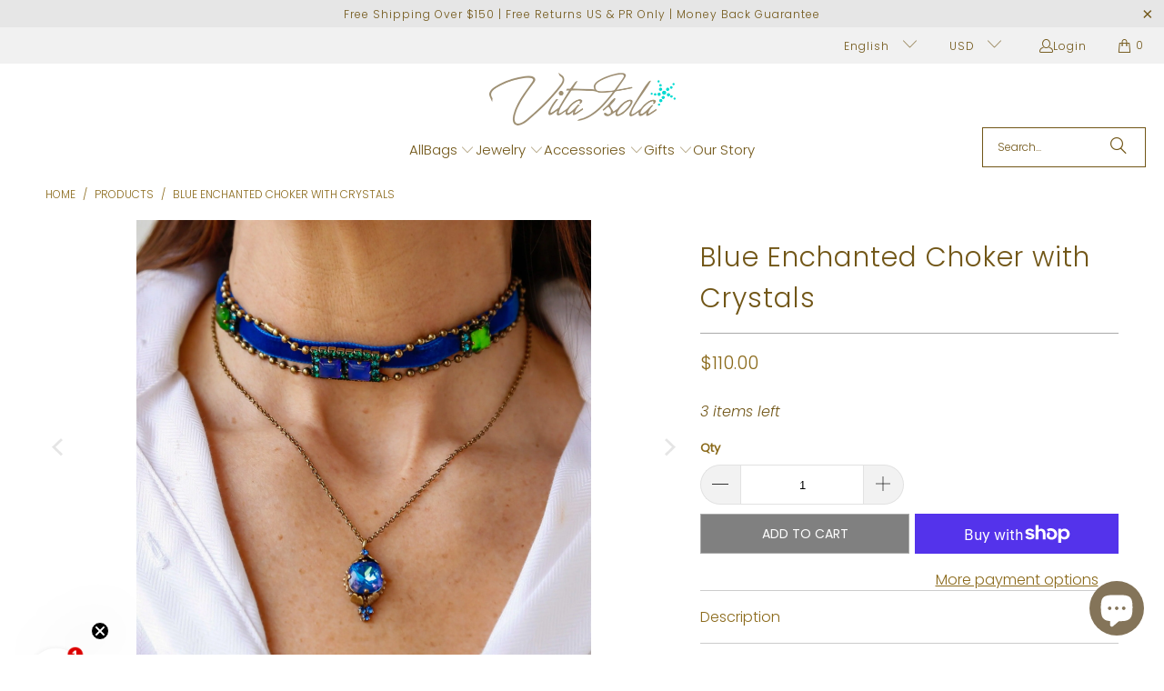

--- FILE ---
content_type: text/html; charset=utf-8
request_url: https://vitaisola.com/products/blue-enchanted-choker
body_size: 42998
content:
<!DOCTYPE html>
<html class="no-js no-touch" lang="en">
  <head>
	<!-- Added by AVADA SEO Suite -->
	
	<!-- /Added by AVADA SEO Suite --> 
  <script>
    window.Store = window.Store || {};
    window.Store.id = 52791804059;
  </script>
    <meta charset="utf-8">
    <meta http-equiv="cleartype" content="on">
    <meta name="robots" content="index,follow">

    <!-- Mobile Specific Metas -->
    <meta name="HandheldFriendly" content="True">
    <meta name="MobileOptimized" content="320">
    <meta name="viewport" content="width=device-width,initial-scale=1">
    <meta name="theme-color" content="rgba(0,0,0,0)">

    
    <title>
      Blue Enchanted Choker with Crystals - Vita Isola
    </title>

    
      <meta name="description" content="Blue Enchanted Choker with Crystals - Premium Necklace at Vita Isola. Free shipping $150+, free returns &amp; money back guarantee. Shop now!"/>
    

    <link rel="preconnect" href="https://fonts.shopifycdn.com" />
    <link rel="preconnect" href="https://cdn.shopify.com" />
    <link rel="preconnect" href="https://cdn.shopifycloud.com" />

    <link rel="dns-prefetch" href="https://v.shopify.com" />
    <link rel="dns-prefetch" href="https://www.youtube.com" />
    <link rel="dns-prefetch" href="https://vimeo.com" />

    <link href="//vitaisola.com/cdn/shop/t/66/assets/jquery.min.js?v=147293088974801289311761063993" as="script" rel="preload">

    <!-- Stylesheet for Fancybox library -->
    <link rel="stylesheet" href="//vitaisola.com/cdn/shop/t/66/assets/fancybox.aio.min.css?v=2000738531411622991761065960" type="text/css" media="all" defer>

    <!-- Stylesheets for Turbo -->
    <link href="//vitaisola.com/cdn/shop/t/66/assets/styles.aio.min.css?v=53097634710098758551761065960" rel="stylesheet" type="text/css" media="all" />

    <!-- Icons -->
    
      <link rel="shortcut icon" type="image/x-icon" href="//vitaisola.com/cdn/shop/files/Favicon_Starfish.logo_192x172_1_180x180.png?v=1672261903">
      <link rel="apple-touch-icon" href="//vitaisola.com/cdn/shop/files/Favicon_Starfish.logo_192x172_1_180x180.png?v=1672261903"/>
      <link rel="apple-touch-icon" sizes="57x57" href="//vitaisola.com/cdn/shop/files/Favicon_Starfish.logo_192x172_1_57x57.png?v=1672261903"/>
      <link rel="apple-touch-icon" sizes="60x60" href="//vitaisola.com/cdn/shop/files/Favicon_Starfish.logo_192x172_1_60x60.png?v=1672261903"/>
      <link rel="apple-touch-icon" sizes="72x72" href="//vitaisola.com/cdn/shop/files/Favicon_Starfish.logo_192x172_1_72x72.png?v=1672261903"/>
      <link rel="apple-touch-icon" sizes="76x76" href="//vitaisola.com/cdn/shop/files/Favicon_Starfish.logo_192x172_1_76x76.png?v=1672261903"/>
      <link rel="apple-touch-icon" sizes="114x114" href="//vitaisola.com/cdn/shop/files/Favicon_Starfish.logo_192x172_1_114x114.png?v=1672261903"/>
      <link rel="apple-touch-icon" sizes="180x180" href="//vitaisola.com/cdn/shop/files/Favicon_Starfish.logo_192x172_1_180x180.png?v=1672261903"/>
      <link rel="apple-touch-icon" sizes="228x228" href="//vitaisola.com/cdn/shop/files/Favicon_Starfish.logo_192x172_1_228x228.png?v=1672261903"/>
    
    <link rel="canonical" href="https://vitaisola.com/products/blue-enchanted-choker"/>

    

    
      <script type="text/javascript" src="/services/javascripts/currencies.js" data-no-instant></script>
    

    
      <script src="//vitaisola.com/cdn/shop/t/66/assets/currencies.aio.min.js?v=107900031477099538151761065960" defer></script>
    

    
    <script>
      window.PXUTheme = window.PXUTheme || {};
      window.PXUTheme.version = '9.5.1';
      window.PXUTheme.name = 'Turbo';
    </script>
    


    
<template id="price-ui"><span class="price " data-price></span><span class="compare-at-price" data-compare-at-price></span><span class="unit-pricing" data-unit-pricing></span></template>
    <template id="price-ui-badge"><div class="price-ui-badge__sticker price-ui-badge__sticker--">
    <span class="price-ui-badge__sticker-text" data-badge></span>
  </div></template>
    
    <template id="price-ui__price"><span class="money" data-price></span></template>
    <template id="price-ui__price-range"><span class="price-min" data-price-min><span class="money" data-price></span></span> - <span class="price-max" data-price-max><span class="money" data-price></span></span></template>
    <template id="price-ui__unit-pricing"><span class="unit-quantity" data-unit-quantity></span> | <span class="unit-price" data-unit-price><span class="money" data-price></span></span> / <span class="unit-measurement" data-unit-measurement></span></template>
    <template id="price-ui-badge__percent-savings-range">Save up to <span data-price-percent></span>%</template>
    <template id="price-ui-badge__percent-savings">Save <span data-price-percent></span>%</template>
    <template id="price-ui-badge__price-savings-range">Save up to <span class="money" data-price></span></template>
    <template id="price-ui-badge__price-savings">Save <span class="money" data-price></span></template>
    <template id="price-ui-badge__on-sale">Sale</template>
    <template id="price-ui-badge__sold-out">Sold out</template>
    <template id="price-ui-badge__in-stock">In stock</template>
    


    <script>
      
window.PXUTheme = window.PXUTheme || {};


window.PXUTheme.theme_settings = {};
window.PXUTheme.currency = {};
window.PXUTheme.routes = window.PXUTheme.routes || {};


window.PXUTheme.theme_settings.display_tos_checkbox = false;
window.PXUTheme.theme_settings.go_to_checkout = true;
window.PXUTheme.theme_settings.cart_action = "ajax";
window.PXUTheme.theme_settings.cart_shipping_calculator = true;


window.PXUTheme.theme_settings.collection_swatches = false;
window.PXUTheme.theme_settings.collection_secondary_image = false;


window.PXUTheme.currency.show_multiple_currencies = true;
window.PXUTheme.currency.shop_currency = "USD";
window.PXUTheme.currency.default_currency = "USD";
window.PXUTheme.currency.display_format = "money_format";
window.PXUTheme.currency.money_format = "${{amount}}";
window.PXUTheme.currency.money_format_no_currency = "${{amount}}";
window.PXUTheme.currency.money_format_currency = "${{amount}} USD";
window.PXUTheme.currency.native_multi_currency = false;
window.PXUTheme.currency.iso_code = "USD";
window.PXUTheme.currency.symbol = "$";


window.PXUTheme.theme_settings.display_inventory_left = true;
window.PXUTheme.theme_settings.inventory_threshold = 5;
window.PXUTheme.theme_settings.limit_quantity = false;


window.PXUTheme.theme_settings.menu_position = "inline";


window.PXUTheme.theme_settings.newsletter_popup = false;
window.PXUTheme.theme_settings.newsletter_popup_days = "7";
window.PXUTheme.theme_settings.newsletter_popup_mobile = false;
window.PXUTheme.theme_settings.newsletter_popup_seconds = 10;


window.PXUTheme.theme_settings.pagination_type = "basic_pagination";


window.PXUTheme.theme_settings.enable_shopify_collection_badges = true;
window.PXUTheme.theme_settings.quick_shop_thumbnail_position = "bottom-thumbnails";
window.PXUTheme.theme_settings.product_form_style = "select";
window.PXUTheme.theme_settings.sale_banner_enabled = true;
window.PXUTheme.theme_settings.display_savings = false;
window.PXUTheme.theme_settings.display_sold_out_price = true;
window.PXUTheme.theme_settings.free_text = "";
window.PXUTheme.theme_settings.video_looping = false;
window.PXUTheme.theme_settings.quick_shop_style = "popup";
window.PXUTheme.theme_settings.hover_enabled = false;


window.PXUTheme.routes.cart_url = "/cart";
window.PXUTheme.routes.cart_update_url = "/cart/update";
window.PXUTheme.routes.root_url = "/";
window.PXUTheme.routes.search_url = "/search";
window.PXUTheme.routes.all_products_collection_url = "/collections/all";
window.PXUTheme.routes.product_recommendations_url = "/recommendations/products";
window.PXUTheme.routes.predictive_search_url = "/search/suggest";


window.PXUTheme.theme_settings.image_loading_style = "appear";


window.PXUTheme.theme_settings.enable_autocomplete = true;


window.PXUTheme.theme_settings.page_dots_enabled = false;
window.PXUTheme.theme_settings.slideshow_arrow_size = "light";


window.PXUTheme.theme_settings.quick_shop_enabled = true;


window.PXUTheme.theme_settings.enable_back_to_top_button = false;


window.PXUTheme.translation = {};


window.PXUTheme.translation.agree_to_terms_warning = "You must agree with the terms and conditions to checkout.";
window.PXUTheme.translation.one_item_left = "item left";
window.PXUTheme.translation.items_left_text = "items left";
window.PXUTheme.translation.cart_savings_text = "Total Savings";
window.PXUTheme.translation.cart_discount_text = "Discount";
window.PXUTheme.translation.cart_subtotal_text = "Subtotal";
window.PXUTheme.translation.cart_remove_text = "Remove";
window.PXUTheme.translation.cart_free_text = "Free";


window.PXUTheme.translation.newsletter_success_text = "Thank you for joining our mailing list!";


window.PXUTheme.translation.notify_email = "Enter your email address...";
window.PXUTheme.translation.notify_email_value = "Translation missing: en.contact.fields.email";
window.PXUTheme.translation.notify_email_send = "Send";
window.PXUTheme.translation.notify_message_first = "Please notify me when ";
window.PXUTheme.translation.notify_message_last = " becomes available - ";
window.PXUTheme.translation.notify_success_text = "Thanks! We will notify you when this product becomes available!";


window.PXUTheme.translation.add_to_cart = "Add to Cart";
window.PXUTheme.translation.coming_soon_text = "Coming Soon";
window.PXUTheme.translation.sold_out_text = "Sold Out";
window.PXUTheme.translation.sale_text = "Sale";
window.PXUTheme.translation.savings_text = "You Save";
window.PXUTheme.translation.percent_off_text = "% off";
window.PXUTheme.translation.from_text = "from";
window.PXUTheme.translation.new_text = "New";
window.PXUTheme.translation.pre_order_text = "Pre-Order";
window.PXUTheme.translation.unavailable_text = "Unavailable";


window.PXUTheme.translation.all_results = "View all results";
window.PXUTheme.translation.no_results = "Sorry, no results!";


window.PXUTheme.media_queries = {};
window.PXUTheme.media_queries.small = window.matchMedia( "(max-width: 480px)" );
window.PXUTheme.media_queries.medium = window.matchMedia( "(max-width: 798px)" );
window.PXUTheme.media_queries.large = window.matchMedia( "(min-width: 799px)" );
window.PXUTheme.media_queries.larger = window.matchMedia( "(min-width: 960px)" );
window.PXUTheme.media_queries.xlarge = window.matchMedia( "(min-width: 1200px)" );
window.PXUTheme.media_queries.ie10 = window.matchMedia( "all and (-ms-high-contrast: none), (-ms-high-contrast: active)" );
window.PXUTheme.media_queries.tablet = window.matchMedia( "only screen and (min-width: 799px) and (max-width: 1024px)" );
window.PXUTheme.media_queries.mobile_and_tablet = window.matchMedia( "(max-width: 1024px)" );

    </script>

    

    
      <script src="//vitaisola.com/cdn/shop/t/66/assets/instantclick.min.js?v=20092422000980684151761063993" data-no-instant defer></script>

      <script data-no-instant>
        window.addEventListener('DOMContentLoaded', function() {

          function inIframe() {
            try {
              return window.self !== window.top;
            } catch (e) {
              return true;
            }
          }

          if (!inIframe()){
            InstantClick.on('change', function() {

              $('head script[src*="shopify"]').each(function() {
                var script = document.createElement('script');
                script.type = 'text/javascript';
                script.src = $(this).attr('src');

                $('body').append(script);
              });

              $('body').removeClass('fancybox-active');
              $.fancybox.destroy();

              InstantClick.init();

            });
          }
        });
      </script>
    

    <script>
      
    </script>

    <!-- pxu-sections-js start DO NOT EDIT --><script src="//vitaisola.com/cdn/shop/t/66/assets/pxu-sections.aio.min.js?v=43538961904038123611761065960" defer></script><!-- DO NOT EDIT pxu-sections-js end-->

    <!-- pxu-sections-js start DO NOT EDIT --><script src="//vitaisola.com/cdn/shop/t/66/assets/pxu-sections.aio.min.js?v=43538961904038123611761065960" defer></script><!-- DO NOT EDIT pxu-sections-js end-->
<script>window.performance && window.performance.mark && window.performance.mark('shopify.content_for_header.start');</script><meta name="facebook-domain-verification" content="ixm6eb7c69d7mr4sl7by115u7umexz">
<meta name="facebook-domain-verification" content="m097b5htp3hzo61eti1xyamtjlilqs">
<meta name="facebook-domain-verification" content="00ne7k367cd1rgq17tafcfhz6dd7f9">
<meta name="facebook-domain-verification" content="cjexz4eyn4tslkxevb7ba76j1jjl23">
<meta name="google-site-verification" content="N4Dib0Sd9FIVmMvyjGUzay3u53VIxjJSU8K5FDYVm00">
<meta id="shopify-digital-wallet" name="shopify-digital-wallet" content="/52791804059/digital_wallets/dialog">
<meta name="shopify-checkout-api-token" content="e6ce69bffad3a670b04ad7a34a1060bd">
<meta id="in-context-paypal-metadata" data-shop-id="52791804059" data-venmo-supported="false" data-environment="production" data-locale="en_US" data-paypal-v4="true" data-currency="USD">
<link rel="alternate" hreflang="x-default" href="https://vitaisola.com/products/blue-enchanted-choker">
<link rel="alternate" hreflang="en" href="https://vitaisola.com/products/blue-enchanted-choker">
<link rel="alternate" hreflang="es" href="https://vitaisola.com/es/products/blue-enchanted-choker">
<link rel="alternate" type="application/json+oembed" href="https://vitaisola.com/products/blue-enchanted-choker.oembed">
<script async="async" src="/checkouts/internal/preloads.js?locale=en-US"></script>
<link rel="preconnect" href="https://shop.app" crossorigin="anonymous">
<script async="async" src="https://shop.app/checkouts/internal/preloads.js?locale=en-US&shop_id=52791804059" crossorigin="anonymous"></script>
<script id="apple-pay-shop-capabilities" type="application/json">{"shopId":52791804059,"countryCode":"US","currencyCode":"USD","merchantCapabilities":["supports3DS"],"merchantId":"gid:\/\/shopify\/Shop\/52791804059","merchantName":"Vita Isola","requiredBillingContactFields":["postalAddress","email","phone"],"requiredShippingContactFields":["postalAddress","email","phone"],"shippingType":"shipping","supportedNetworks":["visa","masterCard","amex","discover","elo","jcb"],"total":{"type":"pending","label":"Vita Isola","amount":"1.00"},"shopifyPaymentsEnabled":true,"supportsSubscriptions":true}</script>
<script id="shopify-features" type="application/json">{"accessToken":"e6ce69bffad3a670b04ad7a34a1060bd","betas":["rich-media-storefront-analytics"],"domain":"vitaisola.com","predictiveSearch":true,"shopId":52791804059,"locale":"en"}</script>
<script>var Shopify = Shopify || {};
Shopify.shop = "vita-isola.myshopify.com";
Shopify.locale = "en";
Shopify.currency = {"active":"USD","rate":"1.0"};
Shopify.country = "US";
Shopify.theme = {"name":"PS Updated In USE - 2025-10-21","id":154220265709,"schema_name":"Turbo","schema_version":"9.5.1","theme_store_id":null,"role":"main"};
Shopify.theme.handle = "null";
Shopify.theme.style = {"id":null,"handle":null};
Shopify.cdnHost = "vitaisola.com/cdn";
Shopify.routes = Shopify.routes || {};
Shopify.routes.root = "/";</script>
<script type="module">!function(o){(o.Shopify=o.Shopify||{}).modules=!0}(window);</script>
<script>!function(o){function n(){var o=[];function n(){o.push(Array.prototype.slice.apply(arguments))}return n.q=o,n}var t=o.Shopify=o.Shopify||{};t.loadFeatures=n(),t.autoloadFeatures=n()}(window);</script>
<script>
  window.ShopifyPay = window.ShopifyPay || {};
  window.ShopifyPay.apiHost = "shop.app\/pay";
  window.ShopifyPay.redirectState = null;
</script>
<script id="shop-js-analytics" type="application/json">{"pageType":"product"}</script>
<script defer="defer" async type="module" src="//vitaisola.com/cdn/shopifycloud/shop-js/modules/v2/client.init-shop-cart-sync_BdyHc3Nr.en.esm.js"></script>
<script defer="defer" async type="module" src="//vitaisola.com/cdn/shopifycloud/shop-js/modules/v2/chunk.common_Daul8nwZ.esm.js"></script>
<script type="module">
  await import("//vitaisola.com/cdn/shopifycloud/shop-js/modules/v2/client.init-shop-cart-sync_BdyHc3Nr.en.esm.js");
await import("//vitaisola.com/cdn/shopifycloud/shop-js/modules/v2/chunk.common_Daul8nwZ.esm.js");

  window.Shopify.SignInWithShop?.initShopCartSync?.({"fedCMEnabled":true,"windoidEnabled":true});

</script>
<script defer="defer" async type="module" src="//vitaisola.com/cdn/shopifycloud/shop-js/modules/v2/client.payment-terms_MV4M3zvL.en.esm.js"></script>
<script defer="defer" async type="module" src="//vitaisola.com/cdn/shopifycloud/shop-js/modules/v2/chunk.common_Daul8nwZ.esm.js"></script>
<script defer="defer" async type="module" src="//vitaisola.com/cdn/shopifycloud/shop-js/modules/v2/chunk.modal_CQq8HTM6.esm.js"></script>
<script type="module">
  await import("//vitaisola.com/cdn/shopifycloud/shop-js/modules/v2/client.payment-terms_MV4M3zvL.en.esm.js");
await import("//vitaisola.com/cdn/shopifycloud/shop-js/modules/v2/chunk.common_Daul8nwZ.esm.js");
await import("//vitaisola.com/cdn/shopifycloud/shop-js/modules/v2/chunk.modal_CQq8HTM6.esm.js");

  
</script>
<script>
  window.Shopify = window.Shopify || {};
  if (!window.Shopify.featureAssets) window.Shopify.featureAssets = {};
  window.Shopify.featureAssets['shop-js'] = {"shop-cart-sync":["modules/v2/client.shop-cart-sync_QYOiDySF.en.esm.js","modules/v2/chunk.common_Daul8nwZ.esm.js"],"init-fed-cm":["modules/v2/client.init-fed-cm_DchLp9rc.en.esm.js","modules/v2/chunk.common_Daul8nwZ.esm.js"],"shop-button":["modules/v2/client.shop-button_OV7bAJc5.en.esm.js","modules/v2/chunk.common_Daul8nwZ.esm.js"],"init-windoid":["modules/v2/client.init-windoid_DwxFKQ8e.en.esm.js","modules/v2/chunk.common_Daul8nwZ.esm.js"],"shop-cash-offers":["modules/v2/client.shop-cash-offers_DWtL6Bq3.en.esm.js","modules/v2/chunk.common_Daul8nwZ.esm.js","modules/v2/chunk.modal_CQq8HTM6.esm.js"],"shop-toast-manager":["modules/v2/client.shop-toast-manager_CX9r1SjA.en.esm.js","modules/v2/chunk.common_Daul8nwZ.esm.js"],"init-shop-email-lookup-coordinator":["modules/v2/client.init-shop-email-lookup-coordinator_UhKnw74l.en.esm.js","modules/v2/chunk.common_Daul8nwZ.esm.js"],"pay-button":["modules/v2/client.pay-button_DzxNnLDY.en.esm.js","modules/v2/chunk.common_Daul8nwZ.esm.js"],"avatar":["modules/v2/client.avatar_BTnouDA3.en.esm.js"],"init-shop-cart-sync":["modules/v2/client.init-shop-cart-sync_BdyHc3Nr.en.esm.js","modules/v2/chunk.common_Daul8nwZ.esm.js"],"shop-login-button":["modules/v2/client.shop-login-button_D8B466_1.en.esm.js","modules/v2/chunk.common_Daul8nwZ.esm.js","modules/v2/chunk.modal_CQq8HTM6.esm.js"],"init-customer-accounts-sign-up":["modules/v2/client.init-customer-accounts-sign-up_C8fpPm4i.en.esm.js","modules/v2/client.shop-login-button_D8B466_1.en.esm.js","modules/v2/chunk.common_Daul8nwZ.esm.js","modules/v2/chunk.modal_CQq8HTM6.esm.js"],"init-shop-for-new-customer-accounts":["modules/v2/client.init-shop-for-new-customer-accounts_CVTO0Ztu.en.esm.js","modules/v2/client.shop-login-button_D8B466_1.en.esm.js","modules/v2/chunk.common_Daul8nwZ.esm.js","modules/v2/chunk.modal_CQq8HTM6.esm.js"],"init-customer-accounts":["modules/v2/client.init-customer-accounts_dRgKMfrE.en.esm.js","modules/v2/client.shop-login-button_D8B466_1.en.esm.js","modules/v2/chunk.common_Daul8nwZ.esm.js","modules/v2/chunk.modal_CQq8HTM6.esm.js"],"shop-follow-button":["modules/v2/client.shop-follow-button_CkZpjEct.en.esm.js","modules/v2/chunk.common_Daul8nwZ.esm.js","modules/v2/chunk.modal_CQq8HTM6.esm.js"],"lead-capture":["modules/v2/client.lead-capture_BntHBhfp.en.esm.js","modules/v2/chunk.common_Daul8nwZ.esm.js","modules/v2/chunk.modal_CQq8HTM6.esm.js"],"checkout-modal":["modules/v2/client.checkout-modal_CfxcYbTm.en.esm.js","modules/v2/chunk.common_Daul8nwZ.esm.js","modules/v2/chunk.modal_CQq8HTM6.esm.js"],"shop-login":["modules/v2/client.shop-login_Da4GZ2H6.en.esm.js","modules/v2/chunk.common_Daul8nwZ.esm.js","modules/v2/chunk.modal_CQq8HTM6.esm.js"],"payment-terms":["modules/v2/client.payment-terms_MV4M3zvL.en.esm.js","modules/v2/chunk.common_Daul8nwZ.esm.js","modules/v2/chunk.modal_CQq8HTM6.esm.js"]};
</script>
<script>(function() {
  var isLoaded = false;
  function asyncLoad() {
    if (isLoaded) return;
    isLoaded = true;
    var urls = ["https:\/\/seo.apps.avada.io\/scripttag\/avada-seo-installed.js?shop=vita-isola.myshopify.com","https:\/\/cdn1.avada.io\/flying-pages\/module.js?shop=vita-isola.myshopify.com","https:\/\/static.shareasale.com\/json\/shopify\/shareasale-tracking.js?sasmid=119258\u0026ssmtid=95907\u0026scid=119258\u0026shop=vita-isola.myshopify.com"];
    for (var i = 0; i < urls.length; i++) {
      var s = document.createElement('script');
      if ((!1769157080949 || Date.now() < 1769157080949) &&
      (!window.AVADA_SPEED_BLACKLIST || window.AVADA_SPEED_BLACKLIST.some(pattern => pattern.test(s))) &&
      (!window.AVADA_SPEED_WHITELIST || window.AVADA_SPEED_WHITELIST.every(pattern => !pattern.test(s)))) s.type = 'lightJs'; else s.type = 'text/javascript';
      s.async = true;
      s.src = urls[i];
      var x = document.getElementsByTagName('script')[0];
      x.parentNode.insertBefore(s, x);
    }
  };
  if(window.attachEvent) {
    window.attachEvent('onload', asyncLoad);
  } else {
    window.addEventListener('load', asyncLoad, false);
  }
})();</script>
<script id="__st">var __st={"a":52791804059,"offset":-21600,"reqid":"57bb6ce6-01c7-48a1-9b0e-262367aa1b35-1769011207","pageurl":"vitaisola.com\/products\/blue-enchanted-choker","u":"4a086b4f138c","p":"product","rtyp":"product","rid":8070027247853};</script>
<script>window.ShopifyPaypalV4VisibilityTracking = true;</script>
<script id="captcha-bootstrap">!function(){'use strict';const t='contact',e='account',n='new_comment',o=[[t,t],['blogs',n],['comments',n],[t,'customer']],c=[[e,'customer_login'],[e,'guest_login'],[e,'recover_customer_password'],[e,'create_customer']],r=t=>t.map((([t,e])=>`form[action*='/${t}']:not([data-nocaptcha='true']) input[name='form_type'][value='${e}']`)).join(','),a=t=>()=>t?[...document.querySelectorAll(t)].map((t=>t.form)):[];function s(){const t=[...o],e=r(t);return a(e)}const i='password',u='form_key',d=['recaptcha-v3-token','g-recaptcha-response','h-captcha-response',i],f=()=>{try{return window.sessionStorage}catch{return}},m='__shopify_v',_=t=>t.elements[u];function p(t,e,n=!1){try{const o=window.sessionStorage,c=JSON.parse(o.getItem(e)),{data:r}=function(t){const{data:e,action:n}=t;return t[m]||n?{data:e,action:n}:{data:t,action:n}}(c);for(const[e,n]of Object.entries(r))t.elements[e]&&(t.elements[e].value=n);n&&o.removeItem(e)}catch(o){console.error('form repopulation failed',{error:o})}}const l='form_type',E='cptcha';function T(t){t.dataset[E]=!0}const w=window,h=w.document,L='Shopify',v='ce_forms',y='captcha';let A=!1;((t,e)=>{const n=(g='f06e6c50-85a8-45c8-87d0-21a2b65856fe',I='https://cdn.shopify.com/shopifycloud/storefront-forms-hcaptcha/ce_storefront_forms_captcha_hcaptcha.v1.5.2.iife.js',D={infoText:'Protected by hCaptcha',privacyText:'Privacy',termsText:'Terms'},(t,e,n)=>{const o=w[L][v],c=o.bindForm;if(c)return c(t,g,e,D).then(n);var r;o.q.push([[t,g,e,D],n]),r=I,A||(h.body.append(Object.assign(h.createElement('script'),{id:'captcha-provider',async:!0,src:r})),A=!0)});var g,I,D;w[L]=w[L]||{},w[L][v]=w[L][v]||{},w[L][v].q=[],w[L][y]=w[L][y]||{},w[L][y].protect=function(t,e){n(t,void 0,e),T(t)},Object.freeze(w[L][y]),function(t,e,n,w,h,L){const[v,y,A,g]=function(t,e,n){const i=e?o:[],u=t?c:[],d=[...i,...u],f=r(d),m=r(i),_=r(d.filter((([t,e])=>n.includes(e))));return[a(f),a(m),a(_),s()]}(w,h,L),I=t=>{const e=t.target;return e instanceof HTMLFormElement?e:e&&e.form},D=t=>v().includes(t);t.addEventListener('submit',(t=>{const e=I(t);if(!e)return;const n=D(e)&&!e.dataset.hcaptchaBound&&!e.dataset.recaptchaBound,o=_(e),c=g().includes(e)&&(!o||!o.value);(n||c)&&t.preventDefault(),c&&!n&&(function(t){try{if(!f())return;!function(t){const e=f();if(!e)return;const n=_(t);if(!n)return;const o=n.value;o&&e.removeItem(o)}(t);const e=Array.from(Array(32),(()=>Math.random().toString(36)[2])).join('');!function(t,e){_(t)||t.append(Object.assign(document.createElement('input'),{type:'hidden',name:u})),t.elements[u].value=e}(t,e),function(t,e){const n=f();if(!n)return;const o=[...t.querySelectorAll(`input[type='${i}']`)].map((({name:t})=>t)),c=[...d,...o],r={};for(const[a,s]of new FormData(t).entries())c.includes(a)||(r[a]=s);n.setItem(e,JSON.stringify({[m]:1,action:t.action,data:r}))}(t,e)}catch(e){console.error('failed to persist form',e)}}(e),e.submit())}));const S=(t,e)=>{t&&!t.dataset[E]&&(n(t,e.some((e=>e===t))),T(t))};for(const o of['focusin','change'])t.addEventListener(o,(t=>{const e=I(t);D(e)&&S(e,y())}));const B=e.get('form_key'),M=e.get(l),P=B&&M;t.addEventListener('DOMContentLoaded',(()=>{const t=y();if(P)for(const e of t)e.elements[l].value===M&&p(e,B);[...new Set([...A(),...v().filter((t=>'true'===t.dataset.shopifyCaptcha))])].forEach((e=>S(e,t)))}))}(h,new URLSearchParams(w.location.search),n,t,e,['guest_login'])})(!0,!0)}();</script>
<script integrity="sha256-4kQ18oKyAcykRKYeNunJcIwy7WH5gtpwJnB7kiuLZ1E=" data-source-attribution="shopify.loadfeatures" defer="defer" src="//vitaisola.com/cdn/shopifycloud/storefront/assets/storefront/load_feature-a0a9edcb.js" crossorigin="anonymous"></script>
<script crossorigin="anonymous" defer="defer" src="//vitaisola.com/cdn/shopifycloud/storefront/assets/shopify_pay/storefront-65b4c6d7.js?v=20250812"></script>
<script data-source-attribution="shopify.dynamic_checkout.dynamic.init">var Shopify=Shopify||{};Shopify.PaymentButton=Shopify.PaymentButton||{isStorefrontPortableWallets:!0,init:function(){window.Shopify.PaymentButton.init=function(){};var t=document.createElement("script");t.src="https://vitaisola.com/cdn/shopifycloud/portable-wallets/latest/portable-wallets.en.js",t.type="module",document.head.appendChild(t)}};
</script>
<script data-source-attribution="shopify.dynamic_checkout.buyer_consent">
  function portableWalletsHideBuyerConsent(e){var t=document.getElementById("shopify-buyer-consent"),n=document.getElementById("shopify-subscription-policy-button");t&&n&&(t.classList.add("hidden"),t.setAttribute("aria-hidden","true"),n.removeEventListener("click",e))}function portableWalletsShowBuyerConsent(e){var t=document.getElementById("shopify-buyer-consent"),n=document.getElementById("shopify-subscription-policy-button");t&&n&&(t.classList.remove("hidden"),t.removeAttribute("aria-hidden"),n.addEventListener("click",e))}window.Shopify?.PaymentButton&&(window.Shopify.PaymentButton.hideBuyerConsent=portableWalletsHideBuyerConsent,window.Shopify.PaymentButton.showBuyerConsent=portableWalletsShowBuyerConsent);
</script>
<script>
  function portableWalletsCleanup(e){e&&e.src&&console.error("Failed to load portable wallets script "+e.src);var t=document.querySelectorAll("shopify-accelerated-checkout .shopify-payment-button__skeleton, shopify-accelerated-checkout-cart .wallet-cart-button__skeleton"),e=document.getElementById("shopify-buyer-consent");for(let e=0;e<t.length;e++)t[e].remove();e&&e.remove()}function portableWalletsNotLoadedAsModule(e){e instanceof ErrorEvent&&"string"==typeof e.message&&e.message.includes("import.meta")&&"string"==typeof e.filename&&e.filename.includes("portable-wallets")&&(window.removeEventListener("error",portableWalletsNotLoadedAsModule),window.Shopify.PaymentButton.failedToLoad=e,"loading"===document.readyState?document.addEventListener("DOMContentLoaded",window.Shopify.PaymentButton.init):window.Shopify.PaymentButton.init())}window.addEventListener("error",portableWalletsNotLoadedAsModule);
</script>

<script type="module" src="https://vitaisola.com/cdn/shopifycloud/portable-wallets/latest/portable-wallets.en.js" onError="portableWalletsCleanup(this)" crossorigin="anonymous"></script>
<script nomodule>
  document.addEventListener("DOMContentLoaded", portableWalletsCleanup);
</script>

<link id="shopify-accelerated-checkout-styles" rel="stylesheet" media="screen" href="https://vitaisola.com/cdn/shopifycloud/portable-wallets/latest/accelerated-checkout-backwards-compat.css" crossorigin="anonymous">
<style id="shopify-accelerated-checkout-cart">
        #shopify-buyer-consent {
  margin-top: 1em;
  display: inline-block;
  width: 100%;
}

#shopify-buyer-consent.hidden {
  display: none;
}

#shopify-subscription-policy-button {
  background: none;
  border: none;
  padding: 0;
  text-decoration: underline;
  font-size: inherit;
  cursor: pointer;
}

#shopify-subscription-policy-button::before {
  box-shadow: none;
}

      </style>

<script>window.performance && window.performance.mark && window.performance.mark('shopify.content_for_header.end');</script>    

    

<meta name="author" content="Vita Isola">
<meta property="og:url" content="https://vitaisola.com/products/blue-enchanted-choker">
<meta property="og:site_name" content="Vita Isola">




  <meta property="og:type" content="product">
  <meta property="og:title" content="Blue Enchanted Choker with Crystals">
  
    
      <meta property="og:image" content="https://vitaisola.com/cdn/shop/products/blue-enchanted-choker-with-crystals-vita-isola-1_600x.jpg?v=1737571866">
      <meta property="og:image:secure_url" content="https://vitaisola.com/cdn/shop/products/blue-enchanted-choker-with-crystals-vita-isola-1_600x.jpg?v=1737571866">
      
      <meta property="og:image:width" content="2048">
      <meta property="og:image:height" content="2048">
    
      <meta property="og:image" content="https://vitaisola.com/cdn/shop/products/blue-enchanted-choker-with-crystals-vita-isola-2_600x.jpg?v=1737571867">
      <meta property="og:image:secure_url" content="https://vitaisola.com/cdn/shop/products/blue-enchanted-choker-with-crystals-vita-isola-2_600x.jpg?v=1737571867">
      
      <meta property="og:image:width" content="2048">
      <meta property="og:image:height" content="2048">
    
      <meta property="og:image" content="https://vitaisola.com/cdn/shop/products/blue-enchanted-choker-with-crystals-vita-isola-3_600x.jpg?v=1737571868">
      <meta property="og:image:secure_url" content="https://vitaisola.com/cdn/shop/products/blue-enchanted-choker-with-crystals-vita-isola-3_600x.jpg?v=1737571868">
      
      <meta property="og:image:width" content="2049">
      <meta property="og:image:height" content="2049">
    
  
  <meta property="product:price:amount" content="110.00">
  <meta property="product:price:currency" content="USD">



  <meta property="og:description" content="Women&#39;s blue choker handcrafted by Greek designer Eleni Dimitriadis in Athens, Greece. It is crafted with a bronze-plated metal, a blue velvet ribbon, and glass stones in blue and lime. This adjustable choker is nickel free and perfect for those looking for a special touch of elegance.">




<meta name="twitter:card" content="summary">

  <meta name="twitter:title" content="Blue Enchanted Choker with Crystals">
  <meta name="twitter:description" content="
Designed and handcrafted by Greek designer Eleni Dimitriadis. 


Made in Athens, Greece.
Adjustable choker.

Nickel free.

Metal bronze-plated.


Blue velvet ribbon.

Glass stones. 

">
  <meta name="twitter:image" content="https://vitaisola.com/cdn/shop/products/blue-enchanted-choker-with-crystals-vita-isola-1_240x.jpg?v=1737571866">
  <meta name="twitter:image:width" content="240">
  <meta name="twitter:image:height" content="240">
  <meta name="twitter:image:alt" content="Blue Enchanted Choker with Crystals - Vita Isola">



    
    
  
	<!-- Added by AVADA SEO Suite -->
	
	<!-- /Added by AVADA SEO Suite -->
	<!-- pxu-sections-css start DO NOT EDIT --><link href="//vitaisola.com/cdn/shop/t/66/assets/pxu-sections.css?v=62363991672520154551761064091" rel="stylesheet" type="text/css" media="all" /><!-- DO NOT EDIT pxu-sections-css end-->
<!-- BEGIN app block: shopify://apps/instafeed/blocks/head-block/c447db20-095d-4a10-9725-b5977662c9d5 --><link rel="preconnect" href="https://cdn.nfcube.com/">
<link rel="preconnect" href="https://scontent.cdninstagram.com/">


  <script>
    document.addEventListener('DOMContentLoaded', function () {
      let instafeedScript = document.createElement('script');

      
        instafeedScript.src = 'https://cdn.nfcube.com/instafeed-5eaa89d475babb51ce64f3697de968d9.js';
      

      document.body.appendChild(instafeedScript);
    });
  </script>





<!-- END app block --><!-- BEGIN app block: shopify://apps/klaviyo-email-marketing-sms/blocks/klaviyo-onsite-embed/2632fe16-c075-4321-a88b-50b567f42507 -->












  <script async src="https://static.klaviyo.com/onsite/js/RjMdWi/klaviyo.js?company_id=RjMdWi"></script>
  <script>!function(){if(!window.klaviyo){window._klOnsite=window._klOnsite||[];try{window.klaviyo=new Proxy({},{get:function(n,i){return"push"===i?function(){var n;(n=window._klOnsite).push.apply(n,arguments)}:function(){for(var n=arguments.length,o=new Array(n),w=0;w<n;w++)o[w]=arguments[w];var t="function"==typeof o[o.length-1]?o.pop():void 0,e=new Promise((function(n){window._klOnsite.push([i].concat(o,[function(i){t&&t(i),n(i)}]))}));return e}}})}catch(n){window.klaviyo=window.klaviyo||[],window.klaviyo.push=function(){var n;(n=window._klOnsite).push.apply(n,arguments)}}}}();</script>

  
    <script id="viewed_product">
      if (item == null) {
        var _learnq = _learnq || [];

        var MetafieldReviews = null
        var MetafieldYotpoRating = null
        var MetafieldYotpoCount = null
        var MetafieldLooxRating = null
        var MetafieldLooxCount = null
        var okendoProduct = null
        var okendoProductReviewCount = null
        var okendoProductReviewAverageValue = null
        try {
          // The following fields are used for Customer Hub recently viewed in order to add reviews.
          // This information is not part of __kla_viewed. Instead, it is part of __kla_viewed_reviewed_items
          MetafieldReviews = {};
          MetafieldYotpoRating = null
          MetafieldYotpoCount = null
          MetafieldLooxRating = null
          MetafieldLooxCount = null

          okendoProduct = null
          // If the okendo metafield is not legacy, it will error, which then requires the new json formatted data
          if (okendoProduct && 'error' in okendoProduct) {
            okendoProduct = null
          }
          okendoProductReviewCount = okendoProduct ? okendoProduct.reviewCount : null
          okendoProductReviewAverageValue = okendoProduct ? okendoProduct.reviewAverageValue : null
        } catch (error) {
          console.error('Error in Klaviyo onsite reviews tracking:', error);
        }

        var item = {
          Name: "Blue Enchanted Choker with Crystals",
          ProductID: 8070027247853,
          Categories: ["All Products","Dimitriadis","Gifts","Gifts Under $200","Jewelry","Necklaces"],
          ImageURL: "https://vitaisola.com/cdn/shop/products/blue-enchanted-choker-with-crystals-vita-isola-1_grande.jpg?v=1737571866",
          URL: "https://vitaisola.com/products/blue-enchanted-choker",
          Brand: "Dimitriadis Jewelry",
          Price: "$110.00",
          Value: "110.00",
          CompareAtPrice: "$0.00"
        };
        _learnq.push(['track', 'Viewed Product', item]);
        _learnq.push(['trackViewedItem', {
          Title: item.Name,
          ItemId: item.ProductID,
          Categories: item.Categories,
          ImageUrl: item.ImageURL,
          Url: item.URL,
          Metadata: {
            Brand: item.Brand,
            Price: item.Price,
            Value: item.Value,
            CompareAtPrice: item.CompareAtPrice
          },
          metafields:{
            reviews: MetafieldReviews,
            yotpo:{
              rating: MetafieldYotpoRating,
              count: MetafieldYotpoCount,
            },
            loox:{
              rating: MetafieldLooxRating,
              count: MetafieldLooxCount,
            },
            okendo: {
              rating: okendoProductReviewAverageValue,
              count: okendoProductReviewCount,
            }
          }
        }]);
      }
    </script>
  




  <script>
    window.klaviyoReviewsProductDesignMode = false
  </script>







<!-- END app block --><!-- BEGIN app block: shopify://apps/defendify-copyright-antitheft/blocks/app-embed/8a8703f9-3496-436f-a5ad-0c4e76b58fa8 -->

        <script type="text/javascript" async>
            
            document.addEventListener("contextmenu", (e) => {
                disabledEvent(e);
            }, false);

            window.addEventListener("copy", (e) => {
                disabledEvent(e);
            }, false);

            window.addEventListener("dragstart", (e) => {
                disabledEvent(e);
            }, false);

            window.addEventListener("touchmove", (e) => {
                disabledEvent(e);
            }, false);

            window.addEventListener("touchstart", (e) => {
                disabledEvent(e);
            }, false);

            window.addEventListener("gesturestart", (e) => {
                disabledEvent(e);
            }, false);
            

            
                document.addEventListener("contextmenu", (e) => {
                    if (e.target.tagName === 'IMG') {
                        disabledEvent(e);
                    }
                }, false);
            

            
            document.addEventListener("keydown", (e) => {
                // "I" key
                if (e.ctrlKey && e.shiftKey && e.keyCode == 73) {
                    disabledEvent(e);
                }
                // "J" key
                if (e.ctrlKey && e.shiftKey && e.keyCode == 74) {
                    disabledEvent(e);
                }
                // "S" key + macOS
                if (e.keyCode == 83 && (navigator.platform.match("Mac") ? e.metaKey : e.ctrlKey)) {
                    disabledEvent(e);
                }
                // "U" key
                if (e.ctrlKey && e.keyCode == 85) {
                    disabledEvent(e);
                }
                // "F12" key
                if (event.keyCode == 123) {
                    disabledEvent(e);
                }
            }, false);
            

            
            document.addEventListener("keydown", (e) => {
                // Disable print
                if(e.ctrlKey && (e.key == "p" || e.charCode == 16 || e.charCode == 112 || e.keyCode == 80) ){
                    disabledEvent(e);
                }
            }, false);

            document.addEventListener('keyup', (e) => {
                if (e.key == 'PrintScreen') {
                  navigator.clipboard.writeText('');
                }
            }, false);
            

            function disabledEvent(e) {
                if (e.stopPropagation) {
                    e.stopPropagation();
                } else if (window.event) {
                    window.event.cancelBubble = true;
                }
                e.preventDefault();
                return false;
            }
        </script>
    

    
        <style>
            
            html {
                -moz-user-select: none;
                -webkit-user-select: none;
                -ms-user-select: none;
                user-select: none;
            }
            

            
            img {
                -webkit-user-drag: none;
                -webkit-touch-callout:none;
                -webkit-user-select:none;
                -khtml-user-drag: none;
                -moz-user-drag: none;
                -o-user-drag: none;
                user-drag: none;
            }
            
        </style>
    
<!-- END app block --><!-- BEGIN app block: shopify://apps/judge-me-reviews/blocks/judgeme_core/61ccd3b1-a9f2-4160-9fe9-4fec8413e5d8 --><!-- Start of Judge.me Core -->






<link rel="dns-prefetch" href="https://cdnwidget.judge.me">
<link rel="dns-prefetch" href="https://cdn.judge.me">
<link rel="dns-prefetch" href="https://cdn1.judge.me">
<link rel="dns-prefetch" href="https://api.judge.me">

<script data-cfasync='false' class='jdgm-settings-script'>window.jdgmSettings={"pagination":5,"disable_web_reviews":false,"badge_no_review_text":"No reviews","badge_n_reviews_text":"{{ n }} review/reviews","badge_star_color":"#43D4CB","hide_badge_preview_if_no_reviews":true,"badge_hide_text":false,"enforce_center_preview_badge":false,"widget_title":"Customer Reviews","widget_open_form_text":"Write a review","widget_close_form_text":"Cancel review","widget_refresh_page_text":"Refresh page","widget_summary_text":"Based on {{ number_of_reviews }} review/reviews","widget_no_review_text":"Be the first to write a review","widget_name_field_text":"Display name","widget_verified_name_field_text":"Verified Name (public)","widget_name_placeholder_text":"Display name","widget_required_field_error_text":"This field is required.","widget_email_field_text":"Email address","widget_verified_email_field_text":"Verified Email (private, can not be edited)","widget_email_placeholder_text":"Your email address","widget_email_field_error_text":"Please enter a valid email address.","widget_rating_field_text":"Rating","widget_review_title_field_text":"Review Title","widget_review_title_placeholder_text":"Give your review a title","widget_review_body_field_text":"Review content","widget_review_body_placeholder_text":"Start writing here...","widget_pictures_field_text":"Picture/Video (optional)","widget_submit_review_text":"Submit Review","widget_submit_verified_review_text":"Submit Verified Review","widget_submit_success_msg_with_auto_publish":"Thank you! Please refresh the page in a few moments to see your review. You can remove or edit your review by logging into \u003ca href='https://judge.me/login' target='_blank' rel='nofollow noopener'\u003eJudge.me\u003c/a\u003e","widget_submit_success_msg_no_auto_publish":"Thank you! Your review will be published as soon as it is approved by the shop admin. You can remove or edit your review by logging into \u003ca href='https://judge.me/login' target='_blank' rel='nofollow noopener'\u003eJudge.me\u003c/a\u003e","widget_show_default_reviews_out_of_total_text":"Showing {{ n_reviews_shown }} out of {{ n_reviews }} reviews.","widget_show_all_link_text":"Show all","widget_show_less_link_text":"Show less","widget_author_said_text":"{{ reviewer_name }} said:","widget_days_text":"{{ n }} days ago","widget_weeks_text":"{{ n }} week/weeks ago","widget_months_text":"{{ n }} month/months ago","widget_years_text":"{{ n }} year/years ago","widget_yesterday_text":"Yesterday","widget_today_text":"Today","widget_replied_text":"\u003e\u003e {{ shop_name }} replied:","widget_read_more_text":"Read more","widget_reviewer_name_as_initial":"","widget_rating_filter_color":"#5de1e6","widget_rating_filter_see_all_text":"See all reviews","widget_sorting_most_recent_text":"Most Recent","widget_sorting_highest_rating_text":"Highest Rating","widget_sorting_lowest_rating_text":"Lowest Rating","widget_sorting_with_pictures_text":"Only Pictures","widget_sorting_most_helpful_text":"Most Helpful","widget_open_question_form_text":"Ask a question","widget_reviews_subtab_text":"Reviews","widget_questions_subtab_text":"Questions","widget_question_label_text":"Question","widget_answer_label_text":"Answer","widget_question_placeholder_text":"Write your question here","widget_submit_question_text":"Submit Question","widget_question_submit_success_text":"Thank you for your question! We will notify you once it gets answered.","widget_star_color":"#5de1e6","verified_badge_text":"Verified","verified_badge_bg_color":"","verified_badge_text_color":"","verified_badge_placement":"left-of-reviewer-name","widget_review_max_height":"","widget_hide_border":false,"widget_social_share":false,"widget_thumb":false,"widget_review_location_show":true,"widget_location_format":"state_country_only","all_reviews_include_out_of_store_products":true,"all_reviews_out_of_store_text":"(out of store)","all_reviews_pagination":100,"all_reviews_product_name_prefix_text":"about","enable_review_pictures":false,"enable_question_anwser":false,"widget_theme":"carousel","review_date_format":"mm/dd/yyyy","default_sort_method":"most-recent","widget_product_reviews_subtab_text":"Product Reviews","widget_shop_reviews_subtab_text":"Shop Reviews","widget_other_products_reviews_text":"Reviews for other products","widget_store_reviews_subtab_text":"Store reviews","widget_no_store_reviews_text":"This store hasn't received any reviews yet","widget_web_restriction_product_reviews_text":"This product hasn't received any reviews yet","widget_no_items_text":"No items found","widget_show_more_text":"Show more","widget_write_a_store_review_text":"Write a Store Review","widget_other_languages_heading":"Reviews in Other Languages","widget_translate_review_text":"Translate review to {{ language }}","widget_translating_review_text":"Translating...","widget_show_original_translation_text":"Show original ({{ language }})","widget_translate_review_failed_text":"Review couldn't be translated.","widget_translate_review_retry_text":"Retry","widget_translate_review_try_again_later_text":"Try again later","show_product_url_for_grouped_product":false,"widget_sorting_pictures_first_text":"Pictures First","show_pictures_on_all_rev_page_mobile":true,"show_pictures_on_all_rev_page_desktop":true,"floating_tab_hide_mobile_install_preference":true,"floating_tab_button_name":"★ Reviews","floating_tab_title":"Let customers speak for us","floating_tab_button_color":"#339999","floating_tab_button_background_color":"#ffffff","floating_tab_url":"","floating_tab_url_enabled":true,"floating_tab_tab_style":"text","all_reviews_text_badge_text":"Customers rate us {{ shop.metafields.judgeme.all_reviews_rating | round: 1 }}/5 based on {{ shop.metafields.judgeme.all_reviews_count }} reviews.","all_reviews_text_badge_text_branded_style":"{{ shop.metafields.judgeme.all_reviews_rating | round: 1 }} out of 5 stars based on {{ shop.metafields.judgeme.all_reviews_count }} reviews","is_all_reviews_text_badge_a_link":true,"show_stars_for_all_reviews_text_badge":true,"all_reviews_text_badge_url":"","all_reviews_text_style":"branded","all_reviews_text_color_style":"judgeme_brand_color","all_reviews_text_color":"#108474","all_reviews_text_show_jm_brand":true,"featured_carousel_show_header":true,"featured_carousel_title":"Let Customers Speak for Us!","testimonials_carousel_title":"Customers are saying","videos_carousel_title":"Real customer stories","cards_carousel_title":"Customers are saying","featured_carousel_count_text":"from {{ n }} reviews","featured_carousel_add_link_to_all_reviews_page":true,"featured_carousel_url":"","featured_carousel_show_images":true,"featured_carousel_autoslide_interval":5,"featured_carousel_arrows_on_the_sides":true,"featured_carousel_height":200,"featured_carousel_width":90,"featured_carousel_image_size":950,"featured_carousel_image_height":250,"featured_carousel_arrow_color":"#E4E4E4","verified_count_badge_style":"vintage","verified_count_badge_orientation":"horizontal","verified_count_badge_color_style":"judgeme_brand_color","verified_count_badge_color":"#108474","is_verified_count_badge_a_link":false,"verified_count_badge_url":"","verified_count_badge_show_jm_brand":true,"widget_rating_preset_default":5,"widget_first_sub_tab":"product-reviews","widget_show_histogram":false,"widget_histogram_use_custom_color":true,"widget_pagination_use_custom_color":true,"widget_star_use_custom_color":true,"widget_verified_badge_use_custom_color":false,"widget_write_review_use_custom_color":false,"picture_reminder_submit_button":"Upload Pictures","enable_review_videos":false,"mute_video_by_default":false,"widget_sorting_videos_first_text":"Videos First","widget_review_pending_text":"Pending","featured_carousel_items_for_large_screen":3,"social_share_options_order":"Facebook,Pinterest","remove_microdata_snippet":true,"disable_json_ld":false,"enable_json_ld_products":true,"preview_badge_show_question_text":false,"preview_badge_no_question_text":"No questions","preview_badge_n_question_text":"{{ number_of_questions }} question/questions","qa_badge_show_icon":false,"qa_badge_position":"same-row","remove_judgeme_branding":true,"widget_add_search_bar":false,"widget_search_bar_placeholder":"Search","widget_sorting_verified_only_text":"Verified only","featured_carousel_theme":"default","featured_carousel_show_rating":true,"featured_carousel_show_title":true,"featured_carousel_show_body":true,"featured_carousel_show_date":false,"featured_carousel_show_reviewer":true,"featured_carousel_show_product":false,"featured_carousel_header_background_color":"#108474","featured_carousel_header_text_color":"#ffffff","featured_carousel_name_product_separator":"reviewed","featured_carousel_full_star_background":"#108474","featured_carousel_empty_star_background":"#dadada","featured_carousel_vertical_theme_background":"#f9fafb","featured_carousel_verified_badge_enable":false,"featured_carousel_verified_badge_color":"#5DE1E6","featured_carousel_border_style":"round","featured_carousel_review_line_length_limit":3,"featured_carousel_more_reviews_button_text":"Read more reviews","featured_carousel_view_product_button_text":"View product","all_reviews_page_load_reviews_on":"scroll","all_reviews_page_load_more_text":"Load More Reviews","disable_fb_tab_reviews":true,"enable_ajax_cdn_cache":false,"widget_advanced_speed_features":5,"widget_public_name_text":"displayed publicly like","default_reviewer_name":"John Smith","default_reviewer_name_has_non_latin":true,"widget_reviewer_anonymous":"Anonymous","medals_widget_title":"Judge.me Review Medals","medals_widget_background_color":"#f9fafb","medals_widget_position":"footer_all_pages","medals_widget_border_color":"#f9fafb","medals_widget_verified_text_position":"left","medals_widget_use_monochromatic_version":false,"medals_widget_elements_color":"#108474","show_reviewer_avatar":false,"widget_invalid_yt_video_url_error_text":"Not a YouTube video URL","widget_max_length_field_error_text":"Please enter no more than {0} characters.","widget_show_country_flag":true,"widget_show_collected_via_shop_app":true,"widget_verified_by_shop_badge_style":"light","widget_verified_by_shop_text":"Verified by Shop","widget_show_photo_gallery":true,"widget_load_with_code_splitting":true,"widget_ugc_install_preference":true,"widget_ugc_title":"Made by us, Shared by you","widget_ugc_subtitle":"Tag us to see your picture featured in our page","widget_ugc_arrows_color":"#ffffff","widget_ugc_primary_button_text":"Buy Now","widget_ugc_primary_button_background_color":"#108474","widget_ugc_primary_button_text_color":"#ffffff","widget_ugc_primary_button_border_width":"0","widget_ugc_primary_button_border_style":"none","widget_ugc_primary_button_border_color":"#108474","widget_ugc_primary_button_border_radius":"25","widget_ugc_secondary_button_text":"Load More","widget_ugc_secondary_button_background_color":"#ffffff","widget_ugc_secondary_button_text_color":"#108474","widget_ugc_secondary_button_border_width":"2","widget_ugc_secondary_button_border_style":"solid","widget_ugc_secondary_button_border_color":"#108474","widget_ugc_secondary_button_border_radius":"25","widget_ugc_reviews_button_text":"View Reviews","widget_ugc_reviews_button_background_color":"#ffffff","widget_ugc_reviews_button_text_color":"#108474","widget_ugc_reviews_button_border_width":"2","widget_ugc_reviews_button_border_style":"solid","widget_ugc_reviews_button_border_color":"#108474","widget_ugc_reviews_button_border_radius":"25","widget_ugc_reviews_button_link_to":"judgeme-reviews-page","widget_ugc_show_post_date":false,"widget_ugc_max_width":"800","widget_rating_metafield_value_type":true,"widget_primary_color":"#5de1e6","widget_enable_secondary_color":true,"widget_secondary_color":"#d1cabc","widget_summary_average_rating_text":"{{ average_rating }} out of 5","widget_media_grid_title":"Customer photos \u0026 videos","widget_media_grid_see_more_text":"See more","widget_round_style":false,"widget_show_product_medals":true,"widget_verified_by_judgeme_text":"Verified by Judge.me","widget_show_store_medals":true,"widget_verified_by_judgeme_text_in_store_medals":"Verified by Judge.me","widget_media_field_exceed_quantity_message":"Sorry, we can only accept {{ max_media }} for one review.","widget_media_field_exceed_limit_message":"{{ file_name }} is too large, please select a {{ media_type }} less than {{ size_limit }}MB.","widget_review_submitted_text":"Review Submitted!","widget_question_submitted_text":"Question Submitted!","widget_close_form_text_question":"Cancel","widget_write_your_answer_here_text":"Write your answer here","widget_enabled_branded_link":true,"widget_show_collected_by_judgeme":false,"widget_reviewer_name_color":"","widget_write_review_text_color":"","widget_write_review_bg_color":"#9D8661","widget_collected_by_judgeme_text":"collected by Judge.me","widget_pagination_type":"load_more","widget_load_more_text":"Load More","widget_load_more_color":"#5de1e6","widget_full_review_text":"Full Review","widget_read_more_reviews_text":"Read More Reviews","widget_read_questions_text":"Read Questions","widget_questions_and_answers_text":"Questions \u0026 Answers","widget_verified_by_text":"Verified by","widget_verified_text":"Verified","widget_number_of_reviews_text":"{{ number_of_reviews }} reviews","widget_back_button_text":"Back","widget_next_button_text":"Next","widget_custom_forms_filter_button":"Filters","custom_forms_style":"vertical","widget_show_review_information":false,"how_reviews_are_collected":"How reviews are collected?","widget_show_review_keywords":false,"widget_gdpr_statement":"How we use your data: We'll only contact you about the review you left, and only if necessary. By submitting your review, you agree to Judge.me's \u003ca href='https://judge.me/terms' target='_blank' rel='nofollow noopener'\u003eterms\u003c/a\u003e, \u003ca href='https://judge.me/privacy' target='_blank' rel='nofollow noopener'\u003eprivacy\u003c/a\u003e and \u003ca href='https://judge.me/content-policy' target='_blank' rel='nofollow noopener'\u003econtent\u003c/a\u003e policies.","widget_multilingual_sorting_enabled":false,"widget_translate_review_content_enabled":false,"widget_translate_review_content_method":"manual","popup_widget_review_selection":"automatically_with_pictures","popup_widget_round_border_style":true,"popup_widget_show_title":true,"popup_widget_show_body":true,"popup_widget_show_reviewer":false,"popup_widget_show_product":true,"popup_widget_show_pictures":true,"popup_widget_use_review_picture":true,"popup_widget_show_on_home_page":true,"popup_widget_show_on_product_page":true,"popup_widget_show_on_collection_page":true,"popup_widget_show_on_cart_page":true,"popup_widget_position":"bottom_left","popup_widget_first_review_delay":5,"popup_widget_duration":5,"popup_widget_interval":5,"popup_widget_review_count":5,"popup_widget_hide_on_mobile":true,"review_snippet_widget_round_border_style":true,"review_snippet_widget_card_color":"#FFFFFF","review_snippet_widget_slider_arrows_background_color":"#FFFFFF","review_snippet_widget_slider_arrows_color":"#000000","review_snippet_widget_star_color":"#108474","show_product_variant":false,"all_reviews_product_variant_label_text":"Variant: ","widget_show_verified_branding":true,"widget_ai_summary_title":"Customers say","widget_ai_summary_disclaimer":"AI-powered review summary based on recent customer reviews","widget_show_ai_summary":false,"widget_show_ai_summary_bg":false,"widget_show_review_title_input":true,"redirect_reviewers_invited_via_email":"review_widget","request_store_review_after_product_review":false,"request_review_other_products_in_order":false,"review_form_color_scheme":"default","review_form_corner_style":"square","review_form_star_color":{},"review_form_text_color":"#333333","review_form_background_color":"#ffffff","review_form_field_background_color":"#fafafa","review_form_button_color":{},"review_form_button_text_color":"#ffffff","review_form_modal_overlay_color":"#000000","review_content_screen_title_text":"How would you rate this product?","review_content_introduction_text":"We would love it if you would share a bit about your experience.","store_review_form_title_text":"How would you rate this store?","store_review_form_introduction_text":"We would love it if you would share a bit about your experience.","show_review_guidance_text":true,"one_star_review_guidance_text":"Poor","five_star_review_guidance_text":"Great","customer_information_screen_title_text":"About you","customer_information_introduction_text":"Please tell us more about you.","custom_questions_screen_title_text":"Your experience in more detail","custom_questions_introduction_text":"Here are a few questions to help us understand more about your experience.","review_submitted_screen_title_text":"Thanks for your review!","review_submitted_screen_thank_you_text":"We are processing it and it will appear on the store soon.","review_submitted_screen_email_verification_text":"Please confirm your email by clicking the link we just sent you. This helps us keep reviews authentic.","review_submitted_request_store_review_text":"Would you like to share your experience of shopping with us?","review_submitted_review_other_products_text":"Would you like to review these products?","store_review_screen_title_text":"Would you like to share your experience of shopping with us?","store_review_introduction_text":"We value your feedback and use it to improve. Please share any thoughts or suggestions you have.","reviewer_media_screen_title_picture_text":"Share a picture","reviewer_media_introduction_picture_text":"Upload a photo to support your review.","reviewer_media_screen_title_video_text":"Share a video","reviewer_media_introduction_video_text":"Upload a video to support your review.","reviewer_media_screen_title_picture_or_video_text":"Share a picture or video","reviewer_media_introduction_picture_or_video_text":"Upload a photo or video to support your review.","reviewer_media_youtube_url_text":"Paste your Youtube URL here","advanced_settings_next_step_button_text":"Next","advanced_settings_close_review_button_text":"Close","modal_write_review_flow":false,"write_review_flow_required_text":"Required","write_review_flow_privacy_message_text":"We respect your privacy.","write_review_flow_anonymous_text":"Post review as anonymous","write_review_flow_visibility_text":"This won't be visible to other customers.","write_review_flow_multiple_selection_help_text":"Select as many as you like","write_review_flow_single_selection_help_text":"Select one option","write_review_flow_required_field_error_text":"This field is required","write_review_flow_invalid_email_error_text":"Please enter a valid email address","write_review_flow_max_length_error_text":"Max. {{ max_length }} characters.","write_review_flow_media_upload_text":"\u003cb\u003eClick to upload\u003c/b\u003e or drag and drop","write_review_flow_gdpr_statement":"We'll only contact you about your review if necessary. By submitting your review, you agree to our \u003ca href='https://judge.me/terms' target='_blank' rel='nofollow noopener'\u003eterms and conditions\u003c/a\u003e and \u003ca href='https://judge.me/privacy' target='_blank' rel='nofollow noopener'\u003eprivacy policy\u003c/a\u003e.","rating_only_reviews_enabled":false,"show_negative_reviews_help_screen":false,"new_review_flow_help_screen_rating_threshold":3,"negative_review_resolution_screen_title_text":"Tell us more","negative_review_resolution_text":"Your experience matters to us. If there were issues with your purchase, we're here to help. Feel free to reach out to us, we'd love the opportunity to make things right.","negative_review_resolution_button_text":"Contact us","negative_review_resolution_proceed_with_review_text":"Leave a review","negative_review_resolution_subject":"Issue with purchase from {{ shop_name }}.{{ order_name }}","preview_badge_collection_page_install_status":false,"widget_review_custom_css":"div.jdgm-row-readmore \u003e a {\n  background-color: #D1CABC !important;\n  border: none !important;\n}","preview_badge_custom_css":"","preview_badge_stars_count":"5-stars","featured_carousel_custom_css":"","floating_tab_custom_css":"","all_reviews_widget_custom_css":"","medals_widget_custom_css":"","verified_badge_custom_css":"","all_reviews_text_custom_css":"","transparency_badges_collected_via_store_invite":false,"transparency_badges_from_another_provider":false,"transparency_badges_collected_from_store_visitor":false,"transparency_badges_collected_by_verified_review_provider":false,"transparency_badges_earned_reward":false,"transparency_badges_collected_via_store_invite_text":"Review collected via store invitation","transparency_badges_from_another_provider_text":"Review collected from another provider","transparency_badges_collected_from_store_visitor_text":"Review collected from a store visitor","transparency_badges_written_in_google_text":"Review written in Google","transparency_badges_written_in_etsy_text":"Review written in Etsy","transparency_badges_written_in_shop_app_text":"Review written in Shop App","transparency_badges_earned_reward_text":"Review earned a reward for future purchase","product_review_widget_per_page":10,"widget_store_review_label_text":"Review about the store","checkout_comment_extension_title_on_product_page":"Customer Comments","checkout_comment_extension_num_latest_comment_show":5,"checkout_comment_extension_format":"name_and_timestamp","checkout_comment_customer_name":"last_initial","checkout_comment_comment_notification":true,"preview_badge_collection_page_install_preference":true,"preview_badge_home_page_install_preference":true,"preview_badge_product_page_install_preference":true,"review_widget_install_preference":"","review_carousel_install_preference":true,"floating_reviews_tab_install_preference":"none","verified_reviews_count_badge_install_preference":true,"all_reviews_text_install_preference":true,"review_widget_best_location":true,"judgeme_medals_install_preference":true,"review_widget_revamp_enabled":true,"review_widget_qna_enabled":false,"review_widget_header_theme":"standard","review_widget_widget_title_enabled":true,"review_widget_header_text_size":"medium","review_widget_header_text_weight":"regular","review_widget_average_rating_style":"compact","review_widget_bar_chart_enabled":true,"review_widget_bar_chart_type":"numbers","review_widget_bar_chart_style":"standard","review_widget_expanded_media_gallery_enabled":false,"review_widget_reviews_section_theme":"standard","review_widget_image_style":"thumbnails","review_widget_review_image_ratio":"square","review_widget_stars_size":"medium","review_widget_verified_badge":"standard_text","review_widget_review_title_text_size":"medium","review_widget_review_text_size":"medium","review_widget_review_text_length":"medium","review_widget_number_of_columns_desktop":3,"review_widget_carousel_transition_speed":5,"review_widget_custom_questions_answers_display":"always","review_widget_button_text_color":"#FFFFFF","review_widget_text_color":"#000000","review_widget_lighter_text_color":"#7B7B7B","review_widget_corner_styling":"soft","review_widget_review_word_singular":"review","review_widget_review_word_plural":"reviews","review_widget_voting_label":"Helpful?","review_widget_shop_reply_label":"Reply from {{ shop_name }}:","review_widget_filters_title":"Filters","qna_widget_question_word_singular":"Question","qna_widget_question_word_plural":"Questions","qna_widget_answer_reply_label":"Answer from {{ answerer_name }}:","qna_content_screen_title_text":"Ask a question about this product","qna_widget_question_required_field_error_text":"Please enter your question.","qna_widget_flow_gdpr_statement":"We'll only contact you about your question if necessary. By submitting your question, you agree to our \u003ca href='https://judge.me/terms' target='_blank' rel='nofollow noopener'\u003eterms and conditions\u003c/a\u003e and \u003ca href='https://judge.me/privacy' target='_blank' rel='nofollow noopener'\u003eprivacy policy\u003c/a\u003e.","qna_widget_question_submitted_text":"Thanks for your question!","qna_widget_close_form_text_question":"Close","qna_widget_question_submit_success_text":"We’ll notify you by email when your question is answered.","all_reviews_widget_v2025_enabled":false,"all_reviews_widget_v2025_header_theme":"default","all_reviews_widget_v2025_widget_title_enabled":true,"all_reviews_widget_v2025_header_text_size":"medium","all_reviews_widget_v2025_header_text_weight":"regular","all_reviews_widget_v2025_average_rating_style":"compact","all_reviews_widget_v2025_bar_chart_enabled":true,"all_reviews_widget_v2025_bar_chart_type":"numbers","all_reviews_widget_v2025_bar_chart_style":"standard","all_reviews_widget_v2025_expanded_media_gallery_enabled":false,"all_reviews_widget_v2025_show_store_medals":true,"all_reviews_widget_v2025_show_photo_gallery":true,"all_reviews_widget_v2025_show_review_keywords":false,"all_reviews_widget_v2025_show_ai_summary":false,"all_reviews_widget_v2025_show_ai_summary_bg":false,"all_reviews_widget_v2025_add_search_bar":false,"all_reviews_widget_v2025_default_sort_method":"most-recent","all_reviews_widget_v2025_reviews_per_page":10,"all_reviews_widget_v2025_reviews_section_theme":"default","all_reviews_widget_v2025_image_style":"thumbnails","all_reviews_widget_v2025_review_image_ratio":"square","all_reviews_widget_v2025_stars_size":"medium","all_reviews_widget_v2025_verified_badge":"bold_badge","all_reviews_widget_v2025_review_title_text_size":"medium","all_reviews_widget_v2025_review_text_size":"medium","all_reviews_widget_v2025_review_text_length":"medium","all_reviews_widget_v2025_number_of_columns_desktop":3,"all_reviews_widget_v2025_carousel_transition_speed":5,"all_reviews_widget_v2025_custom_questions_answers_display":"always","all_reviews_widget_v2025_show_product_variant":false,"all_reviews_widget_v2025_show_reviewer_avatar":true,"all_reviews_widget_v2025_reviewer_name_as_initial":"","all_reviews_widget_v2025_review_location_show":false,"all_reviews_widget_v2025_location_format":"","all_reviews_widget_v2025_show_country_flag":false,"all_reviews_widget_v2025_verified_by_shop_badge_style":"light","all_reviews_widget_v2025_social_share":false,"all_reviews_widget_v2025_social_share_options_order":"Facebook,Twitter,LinkedIn,Pinterest","all_reviews_widget_v2025_pagination_type":"standard","all_reviews_widget_v2025_button_text_color":"#FFFFFF","all_reviews_widget_v2025_text_color":"#000000","all_reviews_widget_v2025_lighter_text_color":"#7B7B7B","all_reviews_widget_v2025_corner_styling":"soft","all_reviews_widget_v2025_title":"Customer reviews","all_reviews_widget_v2025_ai_summary_title":"Customers say about this store","all_reviews_widget_v2025_no_review_text":"Be the first to write a review","platform":"shopify","branding_url":"https://app.judge.me/reviews/stores/vitaisola.com","branding_text":"Powered by Judge.me","locale":"en","reply_name":"Vita Isola","widget_version":"3.0","footer":true,"autopublish":false,"review_dates":true,"enable_custom_form":true,"shop_use_review_site":true,"shop_locale":"en","enable_multi_locales_translations":true,"show_review_title_input":true,"review_verification_email_status":"always","can_be_branded":true,"reply_name_text":"Vita Isola"};</script> <style class='jdgm-settings-style'>.jdgm-xx{left:0}:root{--jdgm-primary-color: #5de1e6;--jdgm-secondary-color: #d1cabc;--jdgm-star-color: #5de1e6;--jdgm-write-review-text-color: white;--jdgm-write-review-bg-color: #9D8661;--jdgm-paginate-color: #5de1e6;--jdgm-border-radius: 0;--jdgm-reviewer-name-color: #5de1e6}.jdgm-histogram__bar-content{background-color:#5de1e6}.jdgm-rev[data-verified-buyer=true] .jdgm-rev__icon.jdgm-rev__icon:after,.jdgm-rev__buyer-badge.jdgm-rev__buyer-badge{color:white;background-color:#5de1e6}.jdgm-review-widget--small .jdgm-gallery.jdgm-gallery .jdgm-gallery__thumbnail-link:nth-child(8) .jdgm-gallery__thumbnail-wrapper.jdgm-gallery__thumbnail-wrapper:before{content:"See more"}@media only screen and (min-width: 768px){.jdgm-gallery.jdgm-gallery .jdgm-gallery__thumbnail-link:nth-child(8) .jdgm-gallery__thumbnail-wrapper.jdgm-gallery__thumbnail-wrapper:before{content:"See more"}}.jdgm-preview-badge .jdgm-star.jdgm-star{color:#43D4CB}.jdgm-prev-badge[data-average-rating='0.00']{display:none !important}.jdgm-rev .jdgm-rev__icon{display:none !important}.jdgm-author-all-initials{display:none !important}.jdgm-author-last-initial{display:none !important}.jdgm-rev-widg__title{visibility:hidden}.jdgm-rev-widg__summary-text{visibility:hidden}.jdgm-prev-badge__text{visibility:hidden}.jdgm-rev__prod-link-prefix:before{content:'about'}.jdgm-rev__variant-label:before{content:'Variant: '}.jdgm-rev__out-of-store-text:before{content:'(out of store)'}@media all and (max-width: 768px){.jdgm-widget .jdgm-revs-tab-btn,.jdgm-widget .jdgm-revs-tab-btn[data-style="stars"]{display:none}}.jdgm-revs-tab-btn,.jdgm-revs-tab-btn:not([disabled]):hover,.jdgm-revs-tab-btn:focus{background-color:#ffffff}.jdgm-revs-tab-btn,.jdgm-revs-tab-btn:not([disabled]):hover{color:#339999}.jdgm-histogram{display:none !important}.jdgm-widget .jdgm-sort-dropdown-wrapper{margin-top:12px}.jdgm-rev__transparency-badge[data-badge-type="review_collected_via_store_invitation"]{display:none !important}.jdgm-rev__transparency-badge[data-badge-type="review_collected_from_another_provider"]{display:none !important}.jdgm-rev__transparency-badge[data-badge-type="review_collected_from_store_visitor"]{display:none !important}.jdgm-rev__transparency-badge[data-badge-type="review_written_in_etsy"]{display:none !important}.jdgm-rev__transparency-badge[data-badge-type="review_written_in_google_business"]{display:none !important}.jdgm-rev__transparency-badge[data-badge-type="review_written_in_shop_app"]{display:none !important}.jdgm-rev__transparency-badge[data-badge-type="review_earned_for_future_purchase"]{display:none !important}.jdgm-review-snippet-widget .jdgm-rev-snippet-widget__cards-container .jdgm-rev-snippet-card{border-radius:8px;background:#fff}.jdgm-review-snippet-widget .jdgm-rev-snippet-widget__cards-container .jdgm-rev-snippet-card__rev-rating .jdgm-star{color:#108474}.jdgm-review-snippet-widget .jdgm-rev-snippet-widget__prev-btn,.jdgm-review-snippet-widget .jdgm-rev-snippet-widget__next-btn{border-radius:50%;background:#fff}.jdgm-review-snippet-widget .jdgm-rev-snippet-widget__prev-btn>svg,.jdgm-review-snippet-widget .jdgm-rev-snippet-widget__next-btn>svg{fill:#000}.jdgm-full-rev-modal.rev-snippet-widget .jm-mfp-container .jm-mfp-content,.jdgm-full-rev-modal.rev-snippet-widget .jm-mfp-container .jdgm-full-rev__icon,.jdgm-full-rev-modal.rev-snippet-widget .jm-mfp-container .jdgm-full-rev__pic-img,.jdgm-full-rev-modal.rev-snippet-widget .jm-mfp-container .jdgm-full-rev__reply{border-radius:8px}.jdgm-full-rev-modal.rev-snippet-widget .jm-mfp-container .jdgm-full-rev[data-verified-buyer="true"] .jdgm-full-rev__icon::after{border-radius:8px}.jdgm-full-rev-modal.rev-snippet-widget .jm-mfp-container .jdgm-full-rev .jdgm-rev__buyer-badge{border-radius:calc( 8px / 2 )}.jdgm-full-rev-modal.rev-snippet-widget .jm-mfp-container .jdgm-full-rev .jdgm-full-rev__replier::before{content:'Vita Isola'}.jdgm-full-rev-modal.rev-snippet-widget .jm-mfp-container .jdgm-full-rev .jdgm-full-rev__product-button{border-radius:calc( 8px * 6 )}
</style> <style class='jdgm-settings-style'></style> <script data-cfasync="false" type="text/javascript" async src="https://cdnwidget.judge.me/widget_v3/theme/carousel.js" id="judgeme_widget_carousel_js"></script>
<link id="judgeme_widget_carousel_css" rel="stylesheet" type="text/css" media="nope!" onload="this.media='all'" href="https://cdnwidget.judge.me/widget_v3/theme/carousel.css">

  
  
  
  <style class='jdgm-miracle-styles'>
  @-webkit-keyframes jdgm-spin{0%{-webkit-transform:rotate(0deg);-ms-transform:rotate(0deg);transform:rotate(0deg)}100%{-webkit-transform:rotate(359deg);-ms-transform:rotate(359deg);transform:rotate(359deg)}}@keyframes jdgm-spin{0%{-webkit-transform:rotate(0deg);-ms-transform:rotate(0deg);transform:rotate(0deg)}100%{-webkit-transform:rotate(359deg);-ms-transform:rotate(359deg);transform:rotate(359deg)}}@font-face{font-family:'JudgemeStar';src:url("[data-uri]") format("woff");font-weight:normal;font-style:normal}.jdgm-star{font-family:'JudgemeStar';display:inline !important;text-decoration:none !important;padding:0 4px 0 0 !important;margin:0 !important;font-weight:bold;opacity:1;-webkit-font-smoothing:antialiased;-moz-osx-font-smoothing:grayscale}.jdgm-star:hover{opacity:1}.jdgm-star:last-of-type{padding:0 !important}.jdgm-star.jdgm--on:before{content:"\e000"}.jdgm-star.jdgm--off:before{content:"\e001"}.jdgm-star.jdgm--half:before{content:"\e002"}.jdgm-widget *{margin:0;line-height:1.4;-webkit-box-sizing:border-box;-moz-box-sizing:border-box;box-sizing:border-box;-webkit-overflow-scrolling:touch}.jdgm-hidden{display:none !important;visibility:hidden !important}.jdgm-temp-hidden{display:none}.jdgm-spinner{width:40px;height:40px;margin:auto;border-radius:50%;border-top:2px solid #eee;border-right:2px solid #eee;border-bottom:2px solid #eee;border-left:2px solid #ccc;-webkit-animation:jdgm-spin 0.8s infinite linear;animation:jdgm-spin 0.8s infinite linear}.jdgm-prev-badge{display:block !important}

</style>


  
  
   


<script data-cfasync='false' class='jdgm-script'>
!function(e){window.jdgm=window.jdgm||{},jdgm.CDN_HOST="https://cdnwidget.judge.me/",jdgm.CDN_HOST_ALT="https://cdn2.judge.me/cdn/widget_frontend/",jdgm.API_HOST="https://api.judge.me/",jdgm.CDN_BASE_URL="https://cdn.shopify.com/extensions/019be140-f8eb-7b0d-b8cd-b6d3fd4b6d77/judgeme-extensions-303/assets/",
jdgm.docReady=function(d){(e.attachEvent?"complete"===e.readyState:"loading"!==e.readyState)?
setTimeout(d,0):e.addEventListener("DOMContentLoaded",d)},jdgm.loadCSS=function(d,t,o,a){
!o&&jdgm.loadCSS.requestedUrls.indexOf(d)>=0||(jdgm.loadCSS.requestedUrls.push(d),
(a=e.createElement("link")).rel="stylesheet",a.class="jdgm-stylesheet",a.media="nope!",
a.href=d,a.onload=function(){this.media="all",t&&setTimeout(t)},e.body.appendChild(a))},
jdgm.loadCSS.requestedUrls=[],jdgm.loadJS=function(e,d){var t=new XMLHttpRequest;
t.onreadystatechange=function(){4===t.readyState&&(Function(t.response)(),d&&d(t.response))},
t.open("GET",e),t.onerror=function(){if(e.indexOf(jdgm.CDN_HOST)===0&&jdgm.CDN_HOST_ALT!==jdgm.CDN_HOST){var f=e.replace(jdgm.CDN_HOST,jdgm.CDN_HOST_ALT);jdgm.loadJS(f,d)}},t.send()},jdgm.docReady((function(){(window.jdgmLoadCSS||e.querySelectorAll(
".jdgm-widget, .jdgm-all-reviews-page").length>0)&&(jdgmSettings.widget_load_with_code_splitting?
parseFloat(jdgmSettings.widget_version)>=3?jdgm.loadCSS(jdgm.CDN_HOST+"widget_v3/base.css"):
jdgm.loadCSS(jdgm.CDN_HOST+"widget/base.css"):jdgm.loadCSS(jdgm.CDN_HOST+"shopify_v2.css"),
jdgm.loadJS(jdgm.CDN_HOST+"loa"+"der.js"))}))}(document);
</script>
<noscript><link rel="stylesheet" type="text/css" media="all" href="https://cdnwidget.judge.me/shopify_v2.css"></noscript>

<!-- BEGIN app snippet: theme_fix_tags --><script>
  (function() {
    var jdgmThemeFixes = {"143691022573":{"html":"","css":"","js":""},"146733269229":{"html":"","css":".jdgm-row-readmore \u003e a {\n  background-color:  #9D8661 !important;\n\tborder-color:  #9D8661 !important;\n}","js":""}};
    if (!jdgmThemeFixes) return;
    var thisThemeFix = jdgmThemeFixes[Shopify.theme.id];
    if (!thisThemeFix) return;

    if (thisThemeFix.html) {
      document.addEventListener("DOMContentLoaded", function() {
        var htmlDiv = document.createElement('div');
        htmlDiv.classList.add('jdgm-theme-fix-html');
        htmlDiv.innerHTML = thisThemeFix.html;
        document.body.append(htmlDiv);
      });
    };

    if (thisThemeFix.css) {
      var styleTag = document.createElement('style');
      styleTag.classList.add('jdgm-theme-fix-style');
      styleTag.innerHTML = thisThemeFix.css;
      document.head.append(styleTag);
    };

    if (thisThemeFix.js) {
      var scriptTag = document.createElement('script');
      scriptTag.classList.add('jdgm-theme-fix-script');
      scriptTag.innerHTML = thisThemeFix.js;
      document.head.append(scriptTag);
    };
  })();
</script>
<!-- END app snippet -->
<!-- End of Judge.me Core -->



<!-- END app block --><script src="https://cdn.shopify.com/extensions/e8878072-2f6b-4e89-8082-94b04320908d/inbox-1254/assets/inbox-chat-loader.js" type="text/javascript" defer="defer"></script>
<script src="https://cdn.shopify.com/extensions/019b09dd-709f-7233-8c82-cc4081277048/klaviyo-email-marketing-44/assets/app.js" type="text/javascript" defer="defer"></script>
<link href="https://cdn.shopify.com/extensions/019b09dd-709f-7233-8c82-cc4081277048/klaviyo-email-marketing-44/assets/app.css" rel="stylesheet" type="text/css" media="all">
<script src="https://cdn.shopify.com/extensions/019be140-f8eb-7b0d-b8cd-b6d3fd4b6d77/judgeme-extensions-303/assets/loader.js" type="text/javascript" defer="defer"></script>
<link href="https://monorail-edge.shopifysvc.com" rel="dns-prefetch">
<script>(function(){if ("sendBeacon" in navigator && "performance" in window) {try {var session_token_from_headers = performance.getEntriesByType('navigation')[0].serverTiming.find(x => x.name == '_s').description;} catch {var session_token_from_headers = undefined;}var session_cookie_matches = document.cookie.match(/_shopify_s=([^;]*)/);var session_token_from_cookie = session_cookie_matches && session_cookie_matches.length === 2 ? session_cookie_matches[1] : "";var session_token = session_token_from_headers || session_token_from_cookie || "";function handle_abandonment_event(e) {var entries = performance.getEntries().filter(function(entry) {return /monorail-edge.shopifysvc.com/.test(entry.name);});if (!window.abandonment_tracked && entries.length === 0) {window.abandonment_tracked = true;var currentMs = Date.now();var navigation_start = performance.timing.navigationStart;var payload = {shop_id: 52791804059,url: window.location.href,navigation_start,duration: currentMs - navigation_start,session_token,page_type: "product"};window.navigator.sendBeacon("https://monorail-edge.shopifysvc.com/v1/produce", JSON.stringify({schema_id: "online_store_buyer_site_abandonment/1.1",payload: payload,metadata: {event_created_at_ms: currentMs,event_sent_at_ms: currentMs}}));}}window.addEventListener('pagehide', handle_abandonment_event);}}());</script>
<script id="web-pixels-manager-setup">(function e(e,d,r,n,o){if(void 0===o&&(o={}),!Boolean(null===(a=null===(i=window.Shopify)||void 0===i?void 0:i.analytics)||void 0===a?void 0:a.replayQueue)){var i,a;window.Shopify=window.Shopify||{};var t=window.Shopify;t.analytics=t.analytics||{};var s=t.analytics;s.replayQueue=[],s.publish=function(e,d,r){return s.replayQueue.push([e,d,r]),!0};try{self.performance.mark("wpm:start")}catch(e){}var l=function(){var e={modern:/Edge?\/(1{2}[4-9]|1[2-9]\d|[2-9]\d{2}|\d{4,})\.\d+(\.\d+|)|Firefox\/(1{2}[4-9]|1[2-9]\d|[2-9]\d{2}|\d{4,})\.\d+(\.\d+|)|Chrom(ium|e)\/(9{2}|\d{3,})\.\d+(\.\d+|)|(Maci|X1{2}).+ Version\/(15\.\d+|(1[6-9]|[2-9]\d|\d{3,})\.\d+)([,.]\d+|)( \(\w+\)|)( Mobile\/\w+|) Safari\/|Chrome.+OPR\/(9{2}|\d{3,})\.\d+\.\d+|(CPU[ +]OS|iPhone[ +]OS|CPU[ +]iPhone|CPU IPhone OS|CPU iPad OS)[ +]+(15[._]\d+|(1[6-9]|[2-9]\d|\d{3,})[._]\d+)([._]\d+|)|Android:?[ /-](13[3-9]|1[4-9]\d|[2-9]\d{2}|\d{4,})(\.\d+|)(\.\d+|)|Android.+Firefox\/(13[5-9]|1[4-9]\d|[2-9]\d{2}|\d{4,})\.\d+(\.\d+|)|Android.+Chrom(ium|e)\/(13[3-9]|1[4-9]\d|[2-9]\d{2}|\d{4,})\.\d+(\.\d+|)|SamsungBrowser\/([2-9]\d|\d{3,})\.\d+/,legacy:/Edge?\/(1[6-9]|[2-9]\d|\d{3,})\.\d+(\.\d+|)|Firefox\/(5[4-9]|[6-9]\d|\d{3,})\.\d+(\.\d+|)|Chrom(ium|e)\/(5[1-9]|[6-9]\d|\d{3,})\.\d+(\.\d+|)([\d.]+$|.*Safari\/(?![\d.]+ Edge\/[\d.]+$))|(Maci|X1{2}).+ Version\/(10\.\d+|(1[1-9]|[2-9]\d|\d{3,})\.\d+)([,.]\d+|)( \(\w+\)|)( Mobile\/\w+|) Safari\/|Chrome.+OPR\/(3[89]|[4-9]\d|\d{3,})\.\d+\.\d+|(CPU[ +]OS|iPhone[ +]OS|CPU[ +]iPhone|CPU IPhone OS|CPU iPad OS)[ +]+(10[._]\d+|(1[1-9]|[2-9]\d|\d{3,})[._]\d+)([._]\d+|)|Android:?[ /-](13[3-9]|1[4-9]\d|[2-9]\d{2}|\d{4,})(\.\d+|)(\.\d+|)|Mobile Safari.+OPR\/([89]\d|\d{3,})\.\d+\.\d+|Android.+Firefox\/(13[5-9]|1[4-9]\d|[2-9]\d{2}|\d{4,})\.\d+(\.\d+|)|Android.+Chrom(ium|e)\/(13[3-9]|1[4-9]\d|[2-9]\d{2}|\d{4,})\.\d+(\.\d+|)|Android.+(UC? ?Browser|UCWEB|U3)[ /]?(15\.([5-9]|\d{2,})|(1[6-9]|[2-9]\d|\d{3,})\.\d+)\.\d+|SamsungBrowser\/(5\.\d+|([6-9]|\d{2,})\.\d+)|Android.+MQ{2}Browser\/(14(\.(9|\d{2,})|)|(1[5-9]|[2-9]\d|\d{3,})(\.\d+|))(\.\d+|)|K[Aa][Ii]OS\/(3\.\d+|([4-9]|\d{2,})\.\d+)(\.\d+|)/},d=e.modern,r=e.legacy,n=navigator.userAgent;return n.match(d)?"modern":n.match(r)?"legacy":"unknown"}(),u="modern"===l?"modern":"legacy",c=(null!=n?n:{modern:"",legacy:""})[u],f=function(e){return[e.baseUrl,"/wpm","/b",e.hashVersion,"modern"===e.buildTarget?"m":"l",".js"].join("")}({baseUrl:d,hashVersion:r,buildTarget:u}),m=function(e){var d=e.version,r=e.bundleTarget,n=e.surface,o=e.pageUrl,i=e.monorailEndpoint;return{emit:function(e){var a=e.status,t=e.errorMsg,s=(new Date).getTime(),l=JSON.stringify({metadata:{event_sent_at_ms:s},events:[{schema_id:"web_pixels_manager_load/3.1",payload:{version:d,bundle_target:r,page_url:o,status:a,surface:n,error_msg:t},metadata:{event_created_at_ms:s}}]});if(!i)return console&&console.warn&&console.warn("[Web Pixels Manager] No Monorail endpoint provided, skipping logging."),!1;try{return self.navigator.sendBeacon.bind(self.navigator)(i,l)}catch(e){}var u=new XMLHttpRequest;try{return u.open("POST",i,!0),u.setRequestHeader("Content-Type","text/plain"),u.send(l),!0}catch(e){return console&&console.warn&&console.warn("[Web Pixels Manager] Got an unhandled error while logging to Monorail."),!1}}}}({version:r,bundleTarget:l,surface:e.surface,pageUrl:self.location.href,monorailEndpoint:e.monorailEndpoint});try{o.browserTarget=l,function(e){var d=e.src,r=e.async,n=void 0===r||r,o=e.onload,i=e.onerror,a=e.sri,t=e.scriptDataAttributes,s=void 0===t?{}:t,l=document.createElement("script"),u=document.querySelector("head"),c=document.querySelector("body");if(l.async=n,l.src=d,a&&(l.integrity=a,l.crossOrigin="anonymous"),s)for(var f in s)if(Object.prototype.hasOwnProperty.call(s,f))try{l.dataset[f]=s[f]}catch(e){}if(o&&l.addEventListener("load",o),i&&l.addEventListener("error",i),u)u.appendChild(l);else{if(!c)throw new Error("Did not find a head or body element to append the script");c.appendChild(l)}}({src:f,async:!0,onload:function(){if(!function(){var e,d;return Boolean(null===(d=null===(e=window.Shopify)||void 0===e?void 0:e.analytics)||void 0===d?void 0:d.initialized)}()){var d=window.webPixelsManager.init(e)||void 0;if(d){var r=window.Shopify.analytics;r.replayQueue.forEach((function(e){var r=e[0],n=e[1],o=e[2];d.publishCustomEvent(r,n,o)})),r.replayQueue=[],r.publish=d.publishCustomEvent,r.visitor=d.visitor,r.initialized=!0}}},onerror:function(){return m.emit({status:"failed",errorMsg:"".concat(f," has failed to load")})},sri:function(e){var d=/^sha384-[A-Za-z0-9+/=]+$/;return"string"==typeof e&&d.test(e)}(c)?c:"",scriptDataAttributes:o}),m.emit({status:"loading"})}catch(e){m.emit({status:"failed",errorMsg:(null==e?void 0:e.message)||"Unknown error"})}}})({shopId: 52791804059,storefrontBaseUrl: "https://vitaisola.com",extensionsBaseUrl: "https://extensions.shopifycdn.com/cdn/shopifycloud/web-pixels-manager",monorailEndpoint: "https://monorail-edge.shopifysvc.com/unstable/produce_batch",surface: "storefront-renderer",enabledBetaFlags: ["2dca8a86"],webPixelsConfigList: [{"id":"1411416301","configuration":"{\"accountID\":\"RjMdWi\",\"webPixelConfig\":\"eyJlbmFibGVBZGRlZFRvQ2FydEV2ZW50cyI6IHRydWV9\"}","eventPayloadVersion":"v1","runtimeContext":"STRICT","scriptVersion":"524f6c1ee37bacdca7657a665bdca589","type":"APP","apiClientId":123074,"privacyPurposes":["ANALYTICS","MARKETING"],"dataSharingAdjustments":{"protectedCustomerApprovalScopes":["read_customer_address","read_customer_email","read_customer_name","read_customer_personal_data","read_customer_phone"]}},{"id":"1393164525","configuration":"{\"tagID\":\"2613540375091\"}","eventPayloadVersion":"v1","runtimeContext":"STRICT","scriptVersion":"18031546ee651571ed29edbe71a3550b","type":"APP","apiClientId":3009811,"privacyPurposes":["ANALYTICS","MARKETING","SALE_OF_DATA"],"dataSharingAdjustments":{"protectedCustomerApprovalScopes":["read_customer_address","read_customer_email","read_customer_name","read_customer_personal_data","read_customer_phone"]}},{"id":"1076822253","configuration":"{\"webPixelName\":\"Judge.me\"}","eventPayloadVersion":"v1","runtimeContext":"STRICT","scriptVersion":"34ad157958823915625854214640f0bf","type":"APP","apiClientId":683015,"privacyPurposes":["ANALYTICS"],"dataSharingAdjustments":{"protectedCustomerApprovalScopes":["read_customer_email","read_customer_name","read_customer_personal_data","read_customer_phone"]}},{"id":"477495533","configuration":"{\"masterTagID\":\"95907\",\"merchantID\":\"119258\",\"appPath\":\"https:\/\/daedalus.shareasale.com\",\"storeID\":\"119258\",\"xTypeMode\":\"NaN\",\"xTypeValue\":\"NaN\",\"channelDedup\":\"NaN\"}","eventPayloadVersion":"v1","runtimeContext":"STRICT","scriptVersion":"f300cca684872f2df140f714437af558","type":"APP","apiClientId":4929191,"privacyPurposes":["ANALYTICS","MARKETING"],"dataSharingAdjustments":{"protectedCustomerApprovalScopes":["read_customer_personal_data"]}},{"id":"467861741","configuration":"{\"config\":\"{\\\"pixel_id\\\":\\\"G-FHZ82TF6YZ\\\",\\\"target_country\\\":\\\"US\\\",\\\"gtag_events\\\":[{\\\"type\\\":\\\"begin_checkout\\\",\\\"action_label\\\":[\\\"G-FHZ82TF6YZ\\\",\\\"AW-10828823588\\\/U-QrCOra2ZADEKT4yqso\\\"]},{\\\"type\\\":\\\"search\\\",\\\"action_label\\\":[\\\"G-FHZ82TF6YZ\\\",\\\"AW-10828823588\\\/MfXcCO3a2ZADEKT4yqso\\\"]},{\\\"type\\\":\\\"view_item\\\",\\\"action_label\\\":[\\\"G-FHZ82TF6YZ\\\",\\\"AW-10828823588\\\/JHwXCOzZ2ZADEKT4yqso\\\",\\\"MC-L2QRN8FR0Y\\\"]},{\\\"type\\\":\\\"purchase\\\",\\\"action_label\\\":[\\\"G-FHZ82TF6YZ\\\",\\\"AW-10828823588\\\/AcciCOnZ2ZADEKT4yqso\\\",\\\"MC-L2QRN8FR0Y\\\"]},{\\\"type\\\":\\\"page_view\\\",\\\"action_label\\\":[\\\"G-FHZ82TF6YZ\\\",\\\"AW-10828823588\\\/Kqn-CObZ2ZADEKT4yqso\\\",\\\"MC-L2QRN8FR0Y\\\"]},{\\\"type\\\":\\\"add_payment_info\\\",\\\"action_label\\\":[\\\"G-FHZ82TF6YZ\\\",\\\"AW-10828823588\\\/DynWCPDa2ZADEKT4yqso\\\"]},{\\\"type\\\":\\\"add_to_cart\\\",\\\"action_label\\\":[\\\"G-FHZ82TF6YZ\\\",\\\"AW-10828823588\\\/08fjCO_Z2ZADEKT4yqso\\\"]}],\\\"enable_monitoring_mode\\\":false}\"}","eventPayloadVersion":"v1","runtimeContext":"OPEN","scriptVersion":"b2a88bafab3e21179ed38636efcd8a93","type":"APP","apiClientId":1780363,"privacyPurposes":[],"dataSharingAdjustments":{"protectedCustomerApprovalScopes":["read_customer_address","read_customer_email","read_customer_name","read_customer_personal_data","read_customer_phone"]}},{"id":"415432941","configuration":"{\"pixelCode\":\"CQ4PB83C77U03O4IIMP0\"}","eventPayloadVersion":"v1","runtimeContext":"STRICT","scriptVersion":"22e92c2ad45662f435e4801458fb78cc","type":"APP","apiClientId":4383523,"privacyPurposes":["ANALYTICS","MARKETING","SALE_OF_DATA"],"dataSharingAdjustments":{"protectedCustomerApprovalScopes":["read_customer_address","read_customer_email","read_customer_name","read_customer_personal_data","read_customer_phone"]}},{"id":"217710829","configuration":"{\"pixel_id\":\"155588136745596\",\"pixel_type\":\"facebook_pixel\"}","eventPayloadVersion":"v1","runtimeContext":"OPEN","scriptVersion":"ca16bc87fe92b6042fbaa3acc2fbdaa6","type":"APP","apiClientId":2329312,"privacyPurposes":["ANALYTICS","MARKETING","SALE_OF_DATA"],"dataSharingAdjustments":{"protectedCustomerApprovalScopes":["read_customer_address","read_customer_email","read_customer_name","read_customer_personal_data","read_customer_phone"]}},{"id":"46072045","eventPayloadVersion":"1","runtimeContext":"LAX","scriptVersion":"1","type":"CUSTOM","privacyPurposes":["ANALYTICS","MARKETING","SALE_OF_DATA"],"name":"analytics.subscribe('page_view"},{"id":"shopify-app-pixel","configuration":"{}","eventPayloadVersion":"v1","runtimeContext":"STRICT","scriptVersion":"0450","apiClientId":"shopify-pixel","type":"APP","privacyPurposes":["ANALYTICS","MARKETING"]},{"id":"shopify-custom-pixel","eventPayloadVersion":"v1","runtimeContext":"LAX","scriptVersion":"0450","apiClientId":"shopify-pixel","type":"CUSTOM","privacyPurposes":["ANALYTICS","MARKETING"]}],isMerchantRequest: false,initData: {"shop":{"name":"Vita Isola","paymentSettings":{"currencyCode":"USD"},"myshopifyDomain":"vita-isola.myshopify.com","countryCode":"US","storefrontUrl":"https:\/\/vitaisola.com"},"customer":null,"cart":null,"checkout":null,"productVariants":[{"price":{"amount":110.0,"currencyCode":"USD"},"product":{"title":"Blue Enchanted Choker with Crystals","vendor":"Dimitriadis Jewelry","id":"8070027247853","untranslatedTitle":"Blue Enchanted Choker with Crystals","url":"\/products\/blue-enchanted-choker","type":"Necklace"},"id":"43543374659821","image":{"src":"\/\/vitaisola.com\/cdn\/shop\/products\/blue-enchanted-choker-with-crystals-vita-isola-1.jpg?v=1737571866"},"sku":"11-DJ-41126N23102-BR-Blue","title":"Default Title","untranslatedTitle":"Default Title"}],"purchasingCompany":null},},"https://vitaisola.com/cdn","fcfee988w5aeb613cpc8e4bc33m6693e112",{"modern":"","legacy":""},{"shopId":"52791804059","storefrontBaseUrl":"https:\/\/vitaisola.com","extensionBaseUrl":"https:\/\/extensions.shopifycdn.com\/cdn\/shopifycloud\/web-pixels-manager","surface":"storefront-renderer","enabledBetaFlags":"[\"2dca8a86\"]","isMerchantRequest":"false","hashVersion":"fcfee988w5aeb613cpc8e4bc33m6693e112","publish":"custom","events":"[[\"page_viewed\",{}],[\"product_viewed\",{\"productVariant\":{\"price\":{\"amount\":110.0,\"currencyCode\":\"USD\"},\"product\":{\"title\":\"Blue Enchanted Choker with Crystals\",\"vendor\":\"Dimitriadis Jewelry\",\"id\":\"8070027247853\",\"untranslatedTitle\":\"Blue Enchanted Choker with Crystals\",\"url\":\"\/products\/blue-enchanted-choker\",\"type\":\"Necklace\"},\"id\":\"43543374659821\",\"image\":{\"src\":\"\/\/vitaisola.com\/cdn\/shop\/products\/blue-enchanted-choker-with-crystals-vita-isola-1.jpg?v=1737571866\"},\"sku\":\"11-DJ-41126N23102-BR-Blue\",\"title\":\"Default Title\",\"untranslatedTitle\":\"Default Title\"}}]]"});</script><script>
  window.ShopifyAnalytics = window.ShopifyAnalytics || {};
  window.ShopifyAnalytics.meta = window.ShopifyAnalytics.meta || {};
  window.ShopifyAnalytics.meta.currency = 'USD';
  var meta = {"product":{"id":8070027247853,"gid":"gid:\/\/shopify\/Product\/8070027247853","vendor":"Dimitriadis Jewelry","type":"Necklace","handle":"blue-enchanted-choker","variants":[{"id":43543374659821,"price":11000,"name":"Blue Enchanted Choker with Crystals","public_title":null,"sku":"11-DJ-41126N23102-BR-Blue"}],"remote":false},"page":{"pageType":"product","resourceType":"product","resourceId":8070027247853,"requestId":"57bb6ce6-01c7-48a1-9b0e-262367aa1b35-1769011207"}};
  for (var attr in meta) {
    window.ShopifyAnalytics.meta[attr] = meta[attr];
  }
</script>
<script class="analytics">
  (function () {
    var customDocumentWrite = function(content) {
      var jquery = null;

      if (window.jQuery) {
        jquery = window.jQuery;
      } else if (window.Checkout && window.Checkout.$) {
        jquery = window.Checkout.$;
      }

      if (jquery) {
        jquery('body').append(content);
      }
    };

    var hasLoggedConversion = function(token) {
      if (token) {
        return document.cookie.indexOf('loggedConversion=' + token) !== -1;
      }
      return false;
    }

    var setCookieIfConversion = function(token) {
      if (token) {
        var twoMonthsFromNow = new Date(Date.now());
        twoMonthsFromNow.setMonth(twoMonthsFromNow.getMonth() + 2);

        document.cookie = 'loggedConversion=' + token + '; expires=' + twoMonthsFromNow;
      }
    }

    var trekkie = window.ShopifyAnalytics.lib = window.trekkie = window.trekkie || [];
    if (trekkie.integrations) {
      return;
    }
    trekkie.methods = [
      'identify',
      'page',
      'ready',
      'track',
      'trackForm',
      'trackLink'
    ];
    trekkie.factory = function(method) {
      return function() {
        var args = Array.prototype.slice.call(arguments);
        args.unshift(method);
        trekkie.push(args);
        return trekkie;
      };
    };
    for (var i = 0; i < trekkie.methods.length; i++) {
      var key = trekkie.methods[i];
      trekkie[key] = trekkie.factory(key);
    }
    trekkie.load = function(config) {
      trekkie.config = config || {};
      trekkie.config.initialDocumentCookie = document.cookie;
      var first = document.getElementsByTagName('script')[0];
      var script = document.createElement('script');
      script.type = 'text/javascript';
      script.onerror = function(e) {
        var scriptFallback = document.createElement('script');
        scriptFallback.type = 'text/javascript';
        scriptFallback.onerror = function(error) {
                var Monorail = {
      produce: function produce(monorailDomain, schemaId, payload) {
        var currentMs = new Date().getTime();
        var event = {
          schema_id: schemaId,
          payload: payload,
          metadata: {
            event_created_at_ms: currentMs,
            event_sent_at_ms: currentMs
          }
        };
        return Monorail.sendRequest("https://" + monorailDomain + "/v1/produce", JSON.stringify(event));
      },
      sendRequest: function sendRequest(endpointUrl, payload) {
        // Try the sendBeacon API
        if (window && window.navigator && typeof window.navigator.sendBeacon === 'function' && typeof window.Blob === 'function' && !Monorail.isIos12()) {
          var blobData = new window.Blob([payload], {
            type: 'text/plain'
          });

          if (window.navigator.sendBeacon(endpointUrl, blobData)) {
            return true;
          } // sendBeacon was not successful

        } // XHR beacon

        var xhr = new XMLHttpRequest();

        try {
          xhr.open('POST', endpointUrl);
          xhr.setRequestHeader('Content-Type', 'text/plain');
          xhr.send(payload);
        } catch (e) {
          console.log(e);
        }

        return false;
      },
      isIos12: function isIos12() {
        return window.navigator.userAgent.lastIndexOf('iPhone; CPU iPhone OS 12_') !== -1 || window.navigator.userAgent.lastIndexOf('iPad; CPU OS 12_') !== -1;
      }
    };
    Monorail.produce('monorail-edge.shopifysvc.com',
      'trekkie_storefront_load_errors/1.1',
      {shop_id: 52791804059,
      theme_id: 154220265709,
      app_name: "storefront",
      context_url: window.location.href,
      source_url: "//vitaisola.com/cdn/s/trekkie.storefront.cd680fe47e6c39ca5d5df5f0a32d569bc48c0f27.min.js"});

        };
        scriptFallback.async = true;
        scriptFallback.src = '//vitaisola.com/cdn/s/trekkie.storefront.cd680fe47e6c39ca5d5df5f0a32d569bc48c0f27.min.js';
        first.parentNode.insertBefore(scriptFallback, first);
      };
      script.async = true;
      script.src = '//vitaisola.com/cdn/s/trekkie.storefront.cd680fe47e6c39ca5d5df5f0a32d569bc48c0f27.min.js';
      first.parentNode.insertBefore(script, first);
    };
    trekkie.load(
      {"Trekkie":{"appName":"storefront","development":false,"defaultAttributes":{"shopId":52791804059,"isMerchantRequest":null,"themeId":154220265709,"themeCityHash":"10164046277071067671","contentLanguage":"en","currency":"USD","eventMetadataId":"0f06b72d-e1d7-4a88-8a46-952abb7cc6a7"},"isServerSideCookieWritingEnabled":true,"monorailRegion":"shop_domain","enabledBetaFlags":["65f19447"]},"Session Attribution":{},"S2S":{"facebookCapiEnabled":true,"source":"trekkie-storefront-renderer","apiClientId":580111}}
    );

    var loaded = false;
    trekkie.ready(function() {
      if (loaded) return;
      loaded = true;

      window.ShopifyAnalytics.lib = window.trekkie;

      var originalDocumentWrite = document.write;
      document.write = customDocumentWrite;
      try { window.ShopifyAnalytics.merchantGoogleAnalytics.call(this); } catch(error) {};
      document.write = originalDocumentWrite;

      window.ShopifyAnalytics.lib.page(null,{"pageType":"product","resourceType":"product","resourceId":8070027247853,"requestId":"57bb6ce6-01c7-48a1-9b0e-262367aa1b35-1769011207","shopifyEmitted":true});

      var match = window.location.pathname.match(/checkouts\/(.+)\/(thank_you|post_purchase)/)
      var token = match? match[1]: undefined;
      if (!hasLoggedConversion(token)) {
        setCookieIfConversion(token);
        window.ShopifyAnalytics.lib.track("Viewed Product",{"currency":"USD","variantId":43543374659821,"productId":8070027247853,"productGid":"gid:\/\/shopify\/Product\/8070027247853","name":"Blue Enchanted Choker with Crystals","price":"110.00","sku":"11-DJ-41126N23102-BR-Blue","brand":"Dimitriadis Jewelry","variant":null,"category":"Necklace","nonInteraction":true,"remote":false},undefined,undefined,{"shopifyEmitted":true});
      window.ShopifyAnalytics.lib.track("monorail:\/\/trekkie_storefront_viewed_product\/1.1",{"currency":"USD","variantId":43543374659821,"productId":8070027247853,"productGid":"gid:\/\/shopify\/Product\/8070027247853","name":"Blue Enchanted Choker with Crystals","price":"110.00","sku":"11-DJ-41126N23102-BR-Blue","brand":"Dimitriadis Jewelry","variant":null,"category":"Necklace","nonInteraction":true,"remote":false,"referer":"https:\/\/vitaisola.com\/products\/blue-enchanted-choker"});
      }
    });


        var eventsListenerScript = document.createElement('script');
        eventsListenerScript.async = true;
        eventsListenerScript.src = "//vitaisola.com/cdn/shopifycloud/storefront/assets/shop_events_listener-3da45d37.js";
        document.getElementsByTagName('head')[0].appendChild(eventsListenerScript);

})();</script>
<script
  defer
  src="https://vitaisola.com/cdn/shopifycloud/perf-kit/shopify-perf-kit-3.0.4.min.js"
  data-application="storefront-renderer"
  data-shop-id="52791804059"
  data-render-region="gcp-us-central1"
  data-page-type="product"
  data-theme-instance-id="154220265709"
  data-theme-name="Turbo"
  data-theme-version="9.5.1"
  data-monorail-region="shop_domain"
  data-resource-timing-sampling-rate="10"
  data-shs="true"
  data-shs-beacon="true"
  data-shs-export-with-fetch="true"
  data-shs-logs-sample-rate="1"
  data-shs-beacon-endpoint="https://vitaisola.com/api/collect"
></script>
</head>

  

  <noscript>
    <style>
      .product_section .product_form,
      .product_gallery {
        opacity: 1;
      }

      .multi_select,
      form .select {
        display: block !important;
      }

      .image-element__wrap {
        display: none;
      }
    </style>
  </noscript>

  <body class="product-description_jewelry"
        data-money-format="${{amount}}"
        data-shop-currency="USD"
        data-shop-url="https://vitaisola.com">
<!-- Google Tag Manager (noscript) -->
<noscript><iframe src="https://www.googletagmanager.com/ns.html?id=GTM-NNJRV27"
height="0" width="0" style="display:none;visibility:hidden"></iframe></noscript>
<!-- End Google Tag Manager (noscript) -->
    
  <script>
    document.documentElement.className=document.documentElement.className.replace(/\bno-js\b/,'js');
    if(window.Shopify&&window.Shopify.designMode)document.documentElement.className+=' in-theme-editor';
    if(('ontouchstart' in window)||window.DocumentTouch&&document instanceof DocumentTouch)document.documentElement.className=document.documentElement.className.replace(/\bno-touch\b/,'has-touch');
  </script>

    
    <svg
      class="icon-star-reference"
      aria-hidden="true"
      focusable="false"
      role="presentation"
      xmlns="http://www.w3.org/2000/svg" width="20" height="20" viewBox="3 3 17 17" fill="none"
    >
      <symbol id="icon-star">
        <rect class="icon-star-background" width="20" height="20" fill="currentColor"/>
        <path d="M10 3L12.163 7.60778L17 8.35121L13.5 11.9359L14.326 17L10 14.6078L5.674 17L6.5 11.9359L3 8.35121L7.837 7.60778L10 3Z" stroke="currentColor" stroke-width="2" stroke-linecap="round" stroke-linejoin="round" fill="none"/>
      </symbol>
      <clipPath id="icon-star-clip">
        <path d="M10 3L12.163 7.60778L17 8.35121L13.5 11.9359L14.326 17L10 14.6078L5.674 17L6.5 11.9359L3 8.35121L7.837 7.60778L10 3Z" stroke="currentColor" stroke-width="2" stroke-linecap="round" stroke-linejoin="round"/>
      </clipPath>
    </svg>
    


    <div class="header-group">
      
      <!-- BEGIN sections: header-group -->
<div id="shopify-section-sections--20345538347245__header" class="shopify-section shopify-section-group-header-group shopify-section--header"><script
  type="application/json"
  data-section-type="header"
  data-section-id="sections--20345538347245__header"
>
</script>



<script type="application/ld+json">
  {
    "@context": "http://schema.org",
    "@type": "Organization",
    "name": "Vita Isola",
    
      
      "logo": "https://vitaisola.com/cdn/shop/files/No_Background_Vita_Isola_caf9c8f3-8962-4920-a8e8-43d1bc1f2fe8_4422x.png?v=1709252810",
    
    "sameAs": [
      "",
      "",
      "",
      "",
      "https://web.facebook.com/vita.isola.accessories",
      "",
      "",
      "https://www.instagram.com/vita.isola/",
      "",
      "",
      "",
      "",
      "",
      "https://www.pinterest.com/vitaisola/",
      "",
      "",
      "",
      "",
      "https://tiktok.com/@vita.isola.accessories",
      "",
      "",
      "",
      "",
      "",
      "https://youtube.com/@vitaisola"
    ],
    "url": "https://vitaisola.com"
  }
</script>




<header id="header" class="mobile_nav-fixed--false">
  
    <div class="promo-banner">
      <div class="promo-banner__content">
        <p>Free Shipping Over $150 | Free Returns US & PR Only | Money Back Guarantee</p>
      </div>
      <div class="promo-banner__close"></div>
    </div>
  

  <div class="top-bar">
    <details data-mobile-menu>
      <summary class="mobile_nav dropdown_link" data-mobile-menu-trigger>
        <div data-mobile-menu-icon>
          <span></span>
          <span></span>
          <span></span>
          <span></span>
        </div>

        <span class="mobile-menu-title">Menu</span>
      </summary>
      <div class="mobile-menu-container dropdown" data-nav>
        <ul class="menu" id="mobile_menu">
          
  <template data-nav-parent-template>
    <li class="sublink">
      <a href="#" data-no-instant class="parent-link--true"><div class="mobile-menu-item-title" data-nav-title></div><span class="right icon-down-arrow"></span></a>
      <ul class="mobile-mega-menu" data-meganav-target-container>
      </ul>
    </li>
  </template>
  
    
      <li data-mobile-dropdown-rel="all" data-meganav-mobile-target="all">
        
          <a data-nav-title data-no-instant href="/collections/all-product" class="parent-link--true">
            All
          </a>
        
      </li>
    
  
    
      <li data-mobile-dropdown-rel="bags" class="sublink" data-meganav-mobile-target="bags">
        
          <a data-no-instant href="/collections/bags" class="parent-link--true">
            <div class="mobile-menu-item-title" data-nav-title>Bags</div>
            <span class="right icon-down-arrow"></span>
          </a>
        
        <ul>
          
            
              <li><a href="/collections/passport-leather-trio">TriVersa Passport Clutch</a></li>
            
          
            
              <li><a href="/collections/round-crossbody-alondra-bag">Round Crossbody Bag</a></li>
            
          
            
              <li><a href="/collections/nicole-clutch-bag">Nicole - Fringe Grain Leather Clutch Bag</a></li>
            
          
            
              <li><a href="/collections/gabriela-ng-fg-leather">Gabriela New Gen - Full Grain Leather</a></li>
            
          
            
              <li><a href="/collections/gabriela-leather-collection">Gabriela Leather Handbag  Collection</a></li>
            
          
            
              <li><a href="/collections/natalia-clutch-bags">Natalia Clutch Bags</a></li>
            
          
            
              <li><a href="/collections/triversa">TriVersa </a></li>
            
          
        </ul>
      </li>
    
  
    
      <li data-mobile-dropdown-rel="jewelry" class="sublink" data-meganav-mobile-target="jewelry">
        
          <a data-no-instant href="/collections/jewelry" class="parent-link--true">
            <div class="mobile-menu-item-title" data-nav-title>Jewelry</div>
            <span class="right icon-down-arrow"></span>
          </a>
        
        <ul>
          
            
              <li><a href="/collections/necklaces">Necklaces</a></li>
            
          
            
              <li><a href="/collections/bracelets">Bracelets</a></li>
            
          
            
              <li><a href="/collections/earrings">Earrings</a></li>
            
          
            
              <li><a href="/collections/rings">Rings</a></li>
            
          
        </ul>
      </li>
    
  
    
      <li data-mobile-dropdown-rel="accessories" class="sublink" data-meganav-mobile-target="accessories">
        
          <a data-no-instant href="/collections/accessories" class="parent-link--true">
            <div class="mobile-menu-item-title" data-nav-title>Accessories</div>
            <span class="right icon-down-arrow"></span>
          </a>
        
        <ul>
          
            
              <li><a href="/collections/organizer-pouches">Organizer Pouches</a></li>
            
          
            
              <li><a href="/collections/leather-phone-pouches">Leather Phone Pouches</a></li>
            
          
            
              <li><a href="/collections/leather-sunglasses-pouches">Leather Sunglasses Pouches</a></li>
            
          
            
              <li><a href="/collections/adjustable-straps">Adjustable Straps</a></li>
            
          
        </ul>
      </li>
    
  
    
      <li data-mobile-dropdown-rel="gifts" class="sublink" data-meganav-mobile-target="gifts">
        
          <a data-no-instant href="/collections/gifts" class="parent-link--true">
            <div class="mobile-menu-item-title" data-nav-title>Gifts</div>
            <span class="right icon-down-arrow"></span>
          </a>
        
        <ul>
          
            
              <li><a href="/collections/gifts-under-100">Gifts Under $ 100</a></li>
            
          
            
              <li><a href="/collections/gifts-under-200">Gifts Under $200</a></li>
            
          
            
              <li><a href="/collections/gifts-under-300">Gifts Under $300</a></li>
            
          
            
              <li><a href="/collections/gifts-under-475">Gifts Under $475</a></li>
            
          
        </ul>
      </li>
    
  
    
      <li data-mobile-dropdown-rel="our-story" data-meganav-mobile-target="our-story">
        
          <a data-nav-title data-no-instant href="https://vitaisola.com/pages/our-story" class="parent-link--true">
            Our Story
          </a>
        
      </li>
    
  


          
  <template data-nav-parent-template>
    <li class="sublink">
      <a href="#" data-no-instant class="parent-link--true"><div class="mobile-menu-item-title" data-nav-title></div><span class="right icon-down-arrow"></span></a>
      <ul class="mobile-mega-menu" data-meganav-target-container>
      </ul>
    </li>
  </template>
  


          
  



          

          
            
              <li data-no-instant>
                <a href="https://vitaisola.com/customer_authentication/redirect?locale=en&region_country=US" id="customer_login_link">Login</a>
              </li>
            
          

          
            
<li
    data-mobile-dropdown-rel="catalog-no-link"
    class="sublink"
  >
    <a
      data-mobile-dropdown-rel="catalog-no-link"
      class="mobile-disclosure-link parent-link--false"
    >
      English<span class="right icon-down-arrow"></span>
    </a>
    <ul
      class="
        mobile-menu__disclosure
        disclosure-text-style-none
      "
    ><form method="post" action="/localization" id="localization_form" accept-charset="UTF-8" class="selectors-form disclosure__mobile-menu" enctype="multipart/form-data"><input type="hidden" name="form_type" value="localization" /><input type="hidden" name="utf8" value="✓" /><input type="hidden" name="_method" value="put" /><input type="hidden" name="return_to" value="/products/blue-enchanted-choker" /><input
          type="hidden"
          name="locale_code"
          id="LocaleSelector"
          value="en"
          data-disclosure-input
        />

        
          <li
            class="
              disclosure-list__item
              disclosure-list__item--current
            "
          >
            <button
              type="submit"
              class="disclosure__button"
              name="locale_code"
              value="en"
            >
              English
            </button>
          </li>
          <li
            class="
              disclosure-list__item
              
            "
          >
            <button
              type="submit"
              class="disclosure__button"
              name="locale_code"
              value="es"
            >
              Español
            </button>
          </li></form></ul>
  </li>
  

  <li
    data-mobile-dropdown-rel="catalog-no-link"
    class="sublink"
    data-currency-converter
  >
    <a
      data-mobile-dropdown-rel="catalog-no-link"
      class="mobile-disclosure-link parent-link--false"
    >
      <span class="currency-code">USD</span><span class="right icon-down-arrow"></span>
    </a>

    <ul
      class="
        mobile-menu__disclosure
        disclosure-text-style-none
      "
    >
      
        <li
          class="
            disclosure-list__item
            disclosure-list__item--current
          "
        >
          <button
            type="submit"
            class="disclosure__button"
            name="currency_code"
            value="USD"
          >
            USD
          </button>
        </li>
      
        <li
          class="
            disclosure-list__item
            disclosure-list__item--current
          "
        >
          <button
            type="submit"
            class="disclosure__button"
            name="currency_code"
            value="CAD"
          >
            CAD
          </button>
        </li>
      
        <li
          class="
            disclosure-list__item
            disclosure-list__item--current
          "
        >
          <button
            type="submit"
            class="disclosure__button"
            name="currency_code"
            value="AUD"
          >
            AUD
          </button>
        </li>
      
        <li
          class="
            disclosure-list__item
            disclosure-list__item--current
          "
        >
          <button
            type="submit"
            class="disclosure__button"
            name="currency_code"
            value="GBP"
          >
            GBP
          </button>
        </li>
      
        <li
          class="
            disclosure-list__item
            disclosure-list__item--current
          "
        >
          <button
            type="submit"
            class="disclosure__button"
            name="currency_code"
            value="EUR"
          >
            EUR
          </button>
        </li>
      
        <li
          class="
            disclosure-list__item
            disclosure-list__item--current
          "
        >
          <button
            type="submit"
            class="disclosure__button"
            name="currency_code"
            value="JPY"
          >
            JPY
          </button>
        </li>
      
    </ul>
  </li>
          
        </ul>
      </div>
    </details>

    <a href="/" title="Vita Isola" class="mobile_logo logo">
      
        <img loading="lazy"
          src="//vitaisola.com/cdn/shop/files/No_Background_Vita_Isola_caf9c8f3-8962-4920-a8e8-43d1bc1f2fe8_410x.png?v=1709252810"
          alt="Vita Isola"
          class="lazyload"
          style="object-fit: cover; object-position: 50.0% 50.0%;"
        >
      
    </a>

    <div class="top-bar--right">
      
        <a href="/search" class="icon-search dropdown_link" title="Search" data-dropdown-rel="search"></a>
      

      
        <div class="cart-container">
          <a href="/cart" class="icon-bag mini_cart dropdown_link" title="Cart" data-no-instant> <span class="cart_count">0</span></a>
        </div>
      
    </div>
  </div>
</header>





<header
  class="
    secondary_logo--true
    search-enabled--true
  "
  data-desktop-header
  data-header-feature-image="true"
>
  <div
    class="
      header
      header-fixed--false
      header-background--solid
    "
      data-header-is-absolute=""
  >
    
      <div class="promo-banner">
        <div class="promo-banner__content">
          <p>Free Shipping Over $150 | Free Returns US & PR Only | Money Back Guarantee</p>
        </div>
        <div class="promo-banner__close"></div>
      </div>
    

    <div class="top-bar">
      

      <ul class="top-bar__menu menu">
        

        
      </ul>

      <div class="top-bar--right-menu">
        <ul class="top-bar__menu">
          
            <li class="localization-wrap">
              
<form method="post" action="/localization" id="header__selector-form" accept-charset="UTF-8" class="selectors-form" enctype="multipart/form-data"><input type="hidden" name="form_type" value="localization" /><input type="hidden" name="utf8" value="✓" /><input type="hidden" name="_method" value="put" /><input type="hidden" name="return_to" value="/products/blue-enchanted-choker" /><div
  class="
    localization
    header-menu__disclosure
  "
>
  <div class="selectors-form__wrap"><div
        class="
          selectors-form__item
          selectors-form__locale
        "
      >
        <h2
          class="hidden"
          id="lang-heading"
        >
          Language
        </h2>

        <input
          type="hidden"
          name="locale_code"
          id="LocaleSelector"
          value="en"
          data-disclosure-input
        />

        <div
          class="
            disclosure
            disclosure--i18n
            disclosure-text-style-none
          "
          data-disclosure
          data-disclosure-locale
        >
          <button
            type="button"
            class="
              disclosure__toggle
              disclosure__toggle--i18n
            "
            aria-expanded="false"
            aria-controls="lang-list"
            aria-describedby="lang-heading"
            data-disclosure-toggle
          >
            English <span class="icon-down-arrow"></span>
          </button>
          <div class="disclosure__list-wrap">
            <ul
              id="lang-list"
              class="disclosure-list"
              data-disclosure-list
            >
              
                <li
                  class="
                    disclosure-list__item
                    disclosure-list__item--current
                  "
                >
                  <button
                    type="submit"
                    class="disclosure__button"
                    name="locale_code"
                    value="en"
                  >
                    English
                  </button>
                </li>
                <li
                  class="
                    disclosure-list__item
                    
                  "
                >
                  <button
                    type="submit"
                    class="disclosure__button"
                    name="locale_code"
                    value="es"
                  >
                    Español
                  </button>
                </li></ul>
          </div>
        </div>
      </div>
      

      <div
        class="
          selectors-form__item
          selectors-form__currency
        "
        value="USD"
        data-currency-converter
        data-default-shop-currency="USD"
      >
        <h2
          class="hidden"
          id="currency-heading"
        >
          Currency
        </h2>

        <div
          class="
            disclosure
            disclosure--currency
            disclosure-text-style-none
          "
          data-disclosure
          data-disclosure-currency
        >
          <button
            type="button"
            class="
              disclosure__toggle
              disclosure__toggle--currency
            "
            aria-expanded="false"
            aria-controls="currency-list"
            aria-describedby="currency-heading"
            data-disclosure-toggle
          >
            <span class="currency-code">USD</span> <span class="icon-down-arrow"></span>
          </button>
          <div class="disclosure__list-wrap">
            <ul
              id="currency-list"
              class="disclosure-list"
              data-disclosure-list
              data-default-shop-currency="USD"
              data-currency-converter
            >
              
                <li
                  class="
                    disclosure-list__item
                    disclosure-list__item--current
                  "
                >
                  <button
                    class="disclosure__button"
                    name="currency_code"
                    value="USD"
                  >
                    USD
                  </button>
                </li>
                <li
                  class="
                    disclosure-list__item
                    
                  "
                >
                  <button
                    class="disclosure__button"
                    name="currency_code"
                    value="CAD"
                  >
                    CAD
                  </button>
                </li>
                <li
                  class="
                    disclosure-list__item
                    
                  "
                >
                  <button
                    class="disclosure__button"
                    name="currency_code"
                    value="AUD"
                  >
                    AUD
                  </button>
                </li>
                <li
                  class="
                    disclosure-list__item
                    
                  "
                >
                  <button
                    class="disclosure__button"
                    name="currency_code"
                    value="GBP"
                  >
                    GBP
                  </button>
                </li>
                <li
                  class="
                    disclosure-list__item
                    
                  "
                >
                  <button
                    class="disclosure__button"
                    name="currency_code"
                    value="EUR"
                  >
                    EUR
                  </button>
                </li>
                <li
                  class="
                    disclosure-list__item
                    
                  "
                >
                  <button
                    class="disclosure__button"
                    name="currency_code"
                    value="JPY"
                  >
                    JPY
                  </button>
                </li></ul>
          </div>
        </div>
      </div></div>
</div></form>
            </li>
          

          
            <li>
              <a
                href="/account"
                class="
                  top-bar__login-link
                  icon-user
                "
                title="My Account "
              >
                Login
              </a>
            </li>
          
        </ul>

        
          <div class="cart-container">
            <a href="/cart" class="icon-bag mini_cart dropdown_link" data-no-instant>
              <span class="cart_count">0</span>
            </a>

            
              <div class="tos_warning cart_content animated fadeIn">
                <div class="js-empty-cart__message ">
                  <p class="empty_cart">Your Cart is Empty</p>
                </div>

                <form action="/cart"
                      method="post"
                      class="hidden"
                      data-total-discount="0"
                      data-money-format="${{amount}}"
                      data-shop-currency="USD"
                      data-shop-name="Vita Isola"
                      data-cart-form="mini-cart">
                  <a class="cart_content__continue-shopping secondary_button">
                    Continue Shopping
                  </a>

                  <ul class="cart_items js-cart_items">
                  </ul>

                  <ul>
                    <li class="cart_discounts js-cart_discounts sale">
                      
                    </li>

                    <li class="cart_subtotal js-cart_subtotal">
                      <span class="right">
                        <span class="money">
                          


  $0.00


                        </span>
                      </span>

                      <span>Subtotal</span>
                    </li>

                    <li class="cart_savings sale js-cart_savings">
                      
                    </li>

                    <li><p class="cart-message meta">Taxes and <a href="/policies/shipping-policy">shipping</a> calculated at checkout
</p>
                    </li>

                    <li>
                      

                      

                      

                      
                        <button type="submit" name="checkout" class="global-button global-button--primary add_to_cart" data-minicart-checkout-button><span class="icon-lock"></span>Checkout</button>
                      
                    </li>
                  </ul>
                </form>
              </div>
            
          </div>
        
      </div>
    </div>

    <div class="main-nav__wrapper">
      <div class="main-nav menu-position--block logo-alignment--center logo-position--center search-enabled--true" data-show-dropdown-on-click>
        

        
        

        

        

        

        
          
          <div class="header__logo logo--image">
            <a href="/" title="Vita Isola">
              
                <img loading="lazy"
                  src="//vitaisola.com/cdn/shop/files/No_Background_Vita_Isola_caf9c8f3-8962-4920-a8e8-43d1bc1f2fe8_410x.png?v=1709252810"
                  class="secondary_logo"
                  alt="Vita Isola"
                  style="object-fit: cover; object-position: 50.0% 50.0%;"
                >
              

              
                <img loading="lazy"
                  src="//vitaisola.com/cdn/shop/files/No_Background_Vita_Isola_caf9c8f3-8962-4920-a8e8-43d1bc1f2fe8_410x.png?v=1709252810"
                  class="primary_logo lazyload"
                  alt="Vita Isola"
                  style="object-fit: cover; object-position: 50.0% 50.0%;"
                >
              
            </a>
          </div>
        

          <div
            class="
              nav
              nav--combined
              nav--center
              center
            "
          >
            <div class="combined-menu-container">
              
          

<nav
  class="nav-desktop "
  data-nav
  data-nav-desktop
  aria-label="Translation missing: en.navigation.header.main_nav"
>
  <template data-nav-parent-template>
    <li
      class="
        nav-desktop__tier-1-item
        nav-desktop__tier-1-item--widemenu-parent
      "
      data-nav-desktop-parent
    >
      <details data-nav-desktop-details>
        <summary
          data-href
          class="
            nav-desktop__tier-1-link
            nav-desktop__tier-1-link--parent
          "
          data-nav-desktop-link
          aria-expanded="false"
          
          aria-controls="nav-tier-2-"
          role="button"
        >
          <span data-nav-title></span>
          <span class="icon-down-arrow"></span>
        </summary>
        <div
          class="
            nav-desktop__tier-2
            nav-desktop__tier-2--full-width-menu
          "
          tabindex="-1"
          data-nav-desktop-tier-2
          data-nav-desktop-submenu
          data-nav-desktop-full-width-menu
          data-meganav-target-container
          >
      </details>
    </li>
  </template>
  <ul
    class="nav-desktop__tier-1"
    data-nav-desktop-tier-1
  >
    
      
      

      <li
        class="
          nav-desktop__tier-1-item
          
        "
        
        data-meganav-desktop-target="all"
      >
        
          <a href="/collections/all-product"
        
          class="
            nav-desktop__tier-1-link
            
            
          "
          data-nav-desktop-link
          
        >
          <span data-nav-title>All</span>
          
        
          </a>
        

        
      </li>
    
      
      

      <li
        class="
          nav-desktop__tier-1-item
          
            
              nav-desktop__tier-1-item--dropdown-parent
            
          
        "
        data-nav-desktop-parent
        data-meganav-desktop-target="bags"
      >
        
        <details data-nav-desktop-details>
          <summary data-href="/collections/bags"
        
          class="
            nav-desktop__tier-1-link
            nav-desktop__tier-1-link--parent
            
          "
          data-nav-desktop-link
          
            aria-expanded="false"
            aria-controls="nav-tier-2-2"
            role="button"
          
        >
          <span data-nav-title>Bags</span>
          <span class="icon-down-arrow"></span>
        
          </summary>
        

        
          
            <ul
          
            id="nav-tier-2-2"
            class="
              nav-desktop__tier-2
              
                
                  nav-desktop__tier-2--dropdown
                
              
            "
            tabindex="-1"
            data-nav-desktop-tier-2
            data-nav-desktop-submenu
            
          >
            
              
                
                
                <li
                  class="nav-desktop__tier-2-item"
                  
                >
                  
                    <a href="/collections/passport-leather-trio"
                  
                    class="
                      nav-desktop__tier-2-link
                      
                    "
                    data-nav-desktop-link
                    
                  >
                    <span>TriVersa Passport Clutch</span>
                    
                  
                    </a>
                  

                  
                </li>
              
                
                
                <li
                  class="nav-desktop__tier-2-item"
                  
                >
                  
                    <a href="/collections/round-crossbody-alondra-bag"
                  
                    class="
                      nav-desktop__tier-2-link
                      
                    "
                    data-nav-desktop-link
                    
                  >
                    <span>Round Crossbody Bag</span>
                    
                  
                    </a>
                  

                  
                </li>
              
                
                
                <li
                  class="nav-desktop__tier-2-item"
                  
                >
                  
                    <a href="/collections/nicole-clutch-bag"
                  
                    class="
                      nav-desktop__tier-2-link
                      
                    "
                    data-nav-desktop-link
                    
                  >
                    <span>Nicole - Fringe Grain Leather Clutch Bag</span>
                    
                  
                    </a>
                  

                  
                </li>
              
                
                
                <li
                  class="nav-desktop__tier-2-item"
                  
                >
                  
                    <a href="/collections/gabriela-ng-fg-leather"
                  
                    class="
                      nav-desktop__tier-2-link
                      
                    "
                    data-nav-desktop-link
                    
                  >
                    <span>Gabriela New Gen - Full Grain Leather</span>
                    
                  
                    </a>
                  

                  
                </li>
              
                
                
                <li
                  class="nav-desktop__tier-2-item"
                  
                >
                  
                    <a href="/collections/gabriela-leather-collection"
                  
                    class="
                      nav-desktop__tier-2-link
                      
                    "
                    data-nav-desktop-link
                    
                  >
                    <span>Gabriela Leather Handbag  Collection</span>
                    
                  
                    </a>
                  

                  
                </li>
              
                
                
                <li
                  class="nav-desktop__tier-2-item"
                  
                >
                  
                    <a href="/collections/natalia-clutch-bags"
                  
                    class="
                      nav-desktop__tier-2-link
                      
                    "
                    data-nav-desktop-link
                    
                  >
                    <span>Natalia Clutch Bags</span>
                    
                  
                    </a>
                  

                  
                </li>
              
                
                
                <li
                  class="nav-desktop__tier-2-item"
                  
                >
                  
                    <a href="/collections/triversa"
                  
                    class="
                      nav-desktop__tier-2-link
                      
                    "
                    data-nav-desktop-link
                    
                  >
                    <span>TriVersa </span>
                    
                  
                    </a>
                  

                  
                </li>
              
            
          
            </ul>
          
        </details>
        
      </li>
    
      
      

      <li
        class="
          nav-desktop__tier-1-item
          
            
              nav-desktop__tier-1-item--dropdown-parent
            
          
        "
        data-nav-desktop-parent
        data-meganav-desktop-target="jewelry"
      >
        
        <details data-nav-desktop-details>
          <summary data-href="/collections/jewelry"
        
          class="
            nav-desktop__tier-1-link
            nav-desktop__tier-1-link--parent
            
          "
          data-nav-desktop-link
          
            aria-expanded="false"
            aria-controls="nav-tier-2-3"
            role="button"
          
        >
          <span data-nav-title>Jewelry</span>
          <span class="icon-down-arrow"></span>
        
          </summary>
        

        
          
            <ul
          
            id="nav-tier-2-3"
            class="
              nav-desktop__tier-2
              
                
                  nav-desktop__tier-2--dropdown
                
              
            "
            tabindex="-1"
            data-nav-desktop-tier-2
            data-nav-desktop-submenu
            
          >
            
              
                
                
                <li
                  class="nav-desktop__tier-2-item"
                  
                >
                  
                    <a href="/collections/necklaces"
                  
                    class="
                      nav-desktop__tier-2-link
                      
                    "
                    data-nav-desktop-link
                    
                  >
                    <span>Necklaces</span>
                    
                  
                    </a>
                  

                  
                </li>
              
                
                
                <li
                  class="nav-desktop__tier-2-item"
                  
                >
                  
                    <a href="/collections/bracelets"
                  
                    class="
                      nav-desktop__tier-2-link
                      
                    "
                    data-nav-desktop-link
                    
                  >
                    <span>Bracelets</span>
                    
                  
                    </a>
                  

                  
                </li>
              
                
                
                <li
                  class="nav-desktop__tier-2-item"
                  
                >
                  
                    <a href="/collections/earrings"
                  
                    class="
                      nav-desktop__tier-2-link
                      
                    "
                    data-nav-desktop-link
                    
                  >
                    <span>Earrings</span>
                    
                  
                    </a>
                  

                  
                </li>
              
                
                
                <li
                  class="nav-desktop__tier-2-item"
                  
                >
                  
                    <a href="/collections/rings"
                  
                    class="
                      nav-desktop__tier-2-link
                      
                    "
                    data-nav-desktop-link
                    
                  >
                    <span>Rings</span>
                    
                  
                    </a>
                  

                  
                </li>
              
            
          
            </ul>
          
        </details>
        
      </li>
    
      
      

      <li
        class="
          nav-desktop__tier-1-item
          
            
              nav-desktop__tier-1-item--dropdown-parent
            
          
        "
        data-nav-desktop-parent
        data-meganav-desktop-target="accessories"
      >
        
        <details data-nav-desktop-details>
          <summary data-href="/collections/accessories"
        
          class="
            nav-desktop__tier-1-link
            nav-desktop__tier-1-link--parent
            
          "
          data-nav-desktop-link
          
            aria-expanded="false"
            aria-controls="nav-tier-2-4"
            role="button"
          
        >
          <span data-nav-title>Accessories</span>
          <span class="icon-down-arrow"></span>
        
          </summary>
        

        
          
            <ul
          
            id="nav-tier-2-4"
            class="
              nav-desktop__tier-2
              
                
                  nav-desktop__tier-2--dropdown
                
              
            "
            tabindex="-1"
            data-nav-desktop-tier-2
            data-nav-desktop-submenu
            
          >
            
              
                
                
                <li
                  class="nav-desktop__tier-2-item"
                  
                >
                  
                    <a href="/collections/organizer-pouches"
                  
                    class="
                      nav-desktop__tier-2-link
                      
                    "
                    data-nav-desktop-link
                    
                  >
                    <span>Organizer Pouches</span>
                    
                  
                    </a>
                  

                  
                </li>
              
                
                
                <li
                  class="nav-desktop__tier-2-item"
                  
                >
                  
                    <a href="/collections/leather-phone-pouches"
                  
                    class="
                      nav-desktop__tier-2-link
                      
                    "
                    data-nav-desktop-link
                    
                  >
                    <span>Leather Phone Pouches</span>
                    
                  
                    </a>
                  

                  
                </li>
              
                
                
                <li
                  class="nav-desktop__tier-2-item"
                  
                >
                  
                    <a href="/collections/leather-sunglasses-pouches"
                  
                    class="
                      nav-desktop__tier-2-link
                      
                    "
                    data-nav-desktop-link
                    
                  >
                    <span>Leather Sunglasses Pouches</span>
                    
                  
                    </a>
                  

                  
                </li>
              
                
                
                <li
                  class="nav-desktop__tier-2-item"
                  
                >
                  
                    <a href="/collections/adjustable-straps"
                  
                    class="
                      nav-desktop__tier-2-link
                      
                    "
                    data-nav-desktop-link
                    
                  >
                    <span>Adjustable Straps</span>
                    
                  
                    </a>
                  

                  
                </li>
              
            
          
            </ul>
          
        </details>
        
      </li>
    
      
      

      <li
        class="
          nav-desktop__tier-1-item
          
            
              nav-desktop__tier-1-item--dropdown-parent
            
          
        "
        data-nav-desktop-parent
        data-meganav-desktop-target="gifts"
      >
        
        <details data-nav-desktop-details>
          <summary data-href="/collections/gifts"
        
          class="
            nav-desktop__tier-1-link
            nav-desktop__tier-1-link--parent
            
          "
          data-nav-desktop-link
          
            aria-expanded="false"
            aria-controls="nav-tier-2-5"
            role="button"
          
        >
          <span data-nav-title>Gifts</span>
          <span class="icon-down-arrow"></span>
        
          </summary>
        

        
          
            <ul
          
            id="nav-tier-2-5"
            class="
              nav-desktop__tier-2
              
                
                  nav-desktop__tier-2--dropdown
                
              
            "
            tabindex="-1"
            data-nav-desktop-tier-2
            data-nav-desktop-submenu
            
          >
            
              
                
                
                <li
                  class="nav-desktop__tier-2-item"
                  
                >
                  
                    <a href="/collections/gifts-under-100"
                  
                    class="
                      nav-desktop__tier-2-link
                      
                    "
                    data-nav-desktop-link
                    
                  >
                    <span>Gifts Under $ 100</span>
                    
                  
                    </a>
                  

                  
                </li>
              
                
                
                <li
                  class="nav-desktop__tier-2-item"
                  
                >
                  
                    <a href="/collections/gifts-under-200"
                  
                    class="
                      nav-desktop__tier-2-link
                      
                    "
                    data-nav-desktop-link
                    
                  >
                    <span>Gifts Under $200</span>
                    
                  
                    </a>
                  

                  
                </li>
              
                
                
                <li
                  class="nav-desktop__tier-2-item"
                  
                >
                  
                    <a href="/collections/gifts-under-300"
                  
                    class="
                      nav-desktop__tier-2-link
                      
                    "
                    data-nav-desktop-link
                    
                  >
                    <span>Gifts Under $300</span>
                    
                  
                    </a>
                  

                  
                </li>
              
                
                
                <li
                  class="nav-desktop__tier-2-item"
                  
                >
                  
                    <a href="/collections/gifts-under-475"
                  
                    class="
                      nav-desktop__tier-2-link
                      
                    "
                    data-nav-desktop-link
                    
                  >
                    <span>Gifts Under $475</span>
                    
                  
                    </a>
                  

                  
                </li>
              
            
          
            </ul>
          
        </details>
        
      </li>
    
      
      

      <li
        class="
          nav-desktop__tier-1-item
          
        "
        
        data-meganav-desktop-target="our-story"
      >
        
          <a href="https://vitaisola.com/pages/our-story"
        
          class="
            nav-desktop__tier-1-link
            
            
          "
          data-nav-desktop-link
          
        >
          <span data-nav-title>Our Story</span>
          
        
          </a>
        

        
      </li>
    
  </ul>
</nav>

        
              
          

<nav
  class="nav-desktop "
  data-nav
  data-nav-desktop
  aria-label="Translation missing: en.navigation.header.main_nav"
>
  <template data-nav-parent-template>
    <li
      class="
        nav-desktop__tier-1-item
        nav-desktop__tier-1-item--widemenu-parent
      "
      data-nav-desktop-parent
    >
      <details data-nav-desktop-details>
        <summary
          data-href
          class="
            nav-desktop__tier-1-link
            nav-desktop__tier-1-link--parent
          "
          data-nav-desktop-link
          aria-expanded="false"
          
          aria-controls="nav-tier-2-"
          role="button"
        >
          <span data-nav-title></span>
          <span class="icon-down-arrow"></span>
        </summary>
        <div
          class="
            nav-desktop__tier-2
            nav-desktop__tier-2--full-width-menu
          "
          tabindex="-1"
          data-nav-desktop-tier-2
          data-nav-desktop-submenu
          data-nav-desktop-full-width-menu
          data-meganav-target-container
          >
      </details>
    </li>
  </template>
  <ul
    class="nav-desktop__tier-1"
    data-nav-desktop-tier-1
  >
    
  </ul>
</nav>

        
            </div>

            
          
            <div class="search-container">
              



<div class="search-form-container">
  <form
    class="
      search-form
      search-form--header
    "
    action="/search"
    data-autocomplete-true
  >
    <div class="search-form__input-wrapper">
      <input
        class="search-form__input"
        type="text"
        name="q"
        placeholder="Search..."
        aria-label="Search..."
        value=""
        autocorrect="off"
        autocomplete="off"
        autocapitalize="off"
        spellcheck="false"
        data-search-input
      >

      

      <button
        class="
          search-form__submit-button
          global-button
        "
        type="submit"
        aria-label="Search"
      >
        <span class="icon-search"></span>
      </button>
    </div>

    
      <div
        class="predictive-search"
        data-predictive-search
        data-loading="false"
      >

<svg
  class="loading-icon predictive-search__loading-state-spinner"
  width="24"
  height="24"
  viewBox="0 0 24 24"
  xmlns="http://www.w3.org/2000/svg"
  
>
  <path d="M12,1A11,11,0,1,0,23,12,11,11,0,0,0,12,1Zm0,19a8,8,0,1,1,8-8A8,8,0,0,1,12,20Z"/>
  <path d="M10.14,1.16a11,11,0,0,0-9,8.92A1.59,1.59,0,0,0,2.46,12,1.52,1.52,0,0,0,4.11,10.7a8,8,0,0,1,6.66-6.61A1.42,1.42,0,0,0,12,2.69h0A1.57,1.57,0,0,0,10.14,1.16Z"/>
</svg>
<div class="predictive-search__results" data-predictive-search-results></div>
      </div>
    
  </form>

  
</div>


              <div class="search-link">
                <a
                  class="
                    icon-search
                    dropdown_link
                  "
                  href="/search"
                  title="Search"
                  data-dropdown-rel="search"
                >
                </a>
              </div>
            </div>
          
        
          </div>
        
      </div>
    </div>
  </div>
<script type="text/javascript">
  (function(i,n,t,e,r,a,c) { i['InteractPromotionObject']=r; i[r]=i[r]||function(){(i[r].q=i[r].q||[]).push(arguments)},i[r].l=1*new Date(); a=n.createElement(t),
  c=n.getElementsByTagName(t)[0]; a.async=1; a.src=e; c.parentNode.insertBefore(a,c)
  })(window, document, 'script', 'https://i.tryinteract.com/promotions/init.js', 'i_promo');
  i_promo('init', 'ba9YNwdwF');
</script>
</header>


<script>
  (() => {
    const header = document.querySelector('[data-header-feature-image="true"]');
    if (header) {
      header.classList.add('feature_image');
    }

    const headerContent = document.querySelector('[data-header-is-absolute="true"]');
    if (header) {
      header.classList.add('is-absolute');
    }
  })();
</script>

<style>
  div.header__logo,
  div.header__logo img,
  div.header__logo span,
  .sticky_nav .menu-position--block .header__logo {
    max-width: 205px;
  }
</style>

</div>
<!-- END sections: header-group -->
    </div>

    <div style="--background-color: rgba(0,0,0,0)">
      


    </div>

    <div class="section-wrapper">
      <div id="shopify-section-template--20345541198061__main" class="shopify-section shopify-section--product-template is-product-main content"><script
  type="application/json"
  data-section-type="product-template"
  data-section-id="template--20345541198061__main"
>
</script>

<style data-shopify>
  #shopify-section-template--20345541198061__main {
  padding-top: 0px;
  padding-bottom: 0px;
}

@media screen and (min-width: 798px) {
  #shopify-section-template--20345541198061__main {
    padding-top: 0px;
    padding-bottom: 0px;
  }
}

</style>

<div class="section">
  <div class="container">
    
      <div class="breadcrumb-wrapper one-whole column">
        <div class="breadcrumb-collection breadcrumb-collection--product">
          

          <script type="application/ld+json">
  {
    "@context": "https://schema.org",
    "@type": "BreadcrumbList",
    "itemListElement": [
      {
        "@type": "ListItem",
        "position": 1,
        "item": {
          "@id": "https://vitaisola.com",
          "name": "Home"
        }
      },
      {
        "@type": "ListItem",
        "position": 2,
        "item": {
          
            "@id": "/collections/all",
            "name": "Products"
          
        }
      },
      {
        "@type": "ListItem",
        "position": 3,
        "item": {
          "@id": "/products/blue-enchanted-choker",
          "name": "Blue Enchanted Choker with Crystals"
        }
      }
    ]
  }
</script>

<div class="breadcrumb_text">
  <a href="/" title="Vita Isola" class="breadcrumb_link">
    <span>Home</span>
  </a>
  <span class="breadcrumb-divider">/</span>
  
    <a href="/collections/all" title="Products" class="breadcrumb_link">
      <span>Products</span>
      </a>
  
  <span class="breadcrumb-divider">/</span>
  <a href="/products/blue-enchanted-choker" class="breadcrumb_link">
    <span>Blue Enchanted Choker with Crystals</span>
  </a>
</div>

        </div>
      </div>
    

    <section
      class="
        product-container
        is-flex
        is-flex-wrap
      "
    >
      




  


<script type="application/ld+json">
  {
    "@context": "http://schema.org/",
    "@type": "Product",
    "name": "Blue Enchanted Choker with Crystals",
    "image": "https:\/\/vitaisola.com\/cdn\/shop\/products\/blue-enchanted-choker-with-crystals-vita-isola-1_1024x1024.jpg?v=1737571866",
    
      "description": "\u003cul data-mce-fragment=\"1\" class=\"ul1\"\u003e\n\u003cli data-mce-fragment=\"1\" class=\"li1\"\u003eDesigned and handcrafted by Greek designer Eleni Dimitriadis.\u003cspan data-mce-fragment=\"1\" class=\"Apple-converted-space\"\u003e \u003c\/span\u003e\n\u003c\/li\u003e\n\u003cli data-mce-fragment=\"1\" class=\"li1\"\u003e\n\u003cspan data-mce-fragment=\"1\" class=\"s1\"\u003e\u003c\/span\u003eMade in Athens, Greece.\u003c\/li\u003e\n\u003cli data-mce-fragment=\"1\" class=\"li1\"\u003eAdjustable choker.\u003c\/li\u003e\n\u003cli data-mce-fragment=\"1\" class=\"li1\"\u003e\n\u003cspan data-mce-fragment=\"1\" class=\"s1\"\u003e\u003c\/span\u003eNickel free.\u003c\/li\u003e\n\u003cli data-mce-fragment=\"1\" class=\"li1\"\u003e\n\u003cspan data-mce-fragment=\"1\" class=\"s1\"\u003e\u003c\/span\u003eMetal bronze-plated\u003cspan data-mce-fragment=\"1\" class=\"Apple-converted-space\"\u003e.\u003c\/span\u003e\n\u003c\/li\u003e\n\u003cli data-mce-fragment=\"1\" class=\"li1\"\u003e\n\u003cspan data-mce-fragment=\"1\" class=\"s1\"\u003e\u003c\/span\u003eBlue velvet ribbon.\u003c\/li\u003e\n\u003cli data-mce-fragment=\"1\" class=\"li1\"\u003e\n\u003cspan data-mce-fragment=\"1\" class=\"s1\"\u003e\u003c\/span\u003eGlass stones.\u003cspan data-mce-fragment=\"1\" class=\"Apple-converted-space\"\u003e \u003c\/span\u003e\n\u003c\/li\u003e\n\u003c\/ul\u003e",
    
    
      "brand": {
        "@type": "Thing",
        "name": "Dimitriadis Jewelry"
      },
    
    
      "sku": "11-DJ-41126N23102-BR-Blue",
    
    
    "offers": {
      "@type": "Offer",
      "priceCurrency": "USD",
      "price": 110.0,
      "availability": "http://schema.org/InStock",
      "url": "https://vitaisola.com/products/blue-enchanted-choker?variant=43543374659821",
      "seller": {
        "@type": "Organization",
        "name": "Vita Isola"
      },
      "priceValidUntil": "\n  2027-01-21\n"
    }
  }
</script>



<div class="product-main product-8070027247853">
  <div
    class="
      product_section
      js-product-section
      js-product-section--product
      container
      is-flex
      is-flex-row
      
    "
    
      data-rv-handle="blue-enchanted-choker"
    
  >
    <div
      class="
        product__images
        
          three-fifths
          columns
        
        medium-down--one-whole
      "
    >
      
        





<style data-shopify>
.shopify-model-viewer-ui model-viewer {
  --progress-bar-height: 2px;
  --progress-bar-color: #8b6a1b;
}
</style>

<div
  class="
    gallery-wrap
    gallery-arrows--true
    gallery-thumbnails--bottom
    
      product-height-set
    
  "
  data-product-gallery-wrapper
  
>
  <div
    class="
      product_gallery
      js-product-gallery
      product-8070027247853-gallery
      transparentBackground--false
      slideshow-transition--slide
      popup-enabled--true
      show-gallery-arrows--true
      
        multi-image
      
    "
    data-product-gallery
    data-thumbnails-enabled="true"
    data-gallery-arrows-enabled="true"
    data-slideshow-speed="0"
    data-thumbnails-position="bottom"
    data-thumbnails-slider-enabled="true"
    data-zoom="true"
    data-video-loop="false"
    data-product-id="8070027247853"
    data-product-lightbox="true"
    data-media-count="6"
  >
    
      

      <div
        class="gallery-cell"
        data-product-gallery-media
        data-media-id="31229463822573"
        data-media-variant-image="false"
        data-product-id="8070027247853"
        data-thumb=""
        data-media-type="
          
            image
          
        "
        data-title="
          
            
          
        "
      >
        

            
            
            
            
            
            
            
            
            
            

            
              
                <a
                  class="lightbox"
                  href="//vitaisola.com/cdn/shop/products/blue-enchanted-choker-with-crystals-vita-isola-1_5000x.jpg?v=1737571866"
                  data-fancybox="8070027247853"
                  rel="product-lightbox"
                  tabindex="-1"
                >
              

              <div class="image__container" style="max-width: 2048px">
                
<img src="//vitaisola.com/cdn/shop/products/blue-enchanted-choker-with-crystals-vita-isola-1.jpg?v=1737571866&amp;width=1200" alt="Blue Enchanted Choker with Crystals - Vita Isola" width="2048" height="2048" loading="eager" class="product-gallery__image" srcset="//vitaisola.com/cdn/shop/products/blue-enchanted-choker-with-crystals-vita-isola-1_2000x.jpg?v=1737571866 2000w,
                    //vitaisola.com/cdn/shop/products/blue-enchanted-choker-with-crystals-vita-isola-1_1200x.jpg?v=1737571866 1200w,
                    //vitaisola.com/cdn/shop/products/blue-enchanted-choker-with-crystals-vita-isola-1_800x.jpg?v=1737571866 800w,
                    //vitaisola.com/cdn/shop/products/blue-enchanted-choker-with-crystals-vita-isola-1_600x.jpg?v=1737571866 600w,
                    //vitaisola.com/cdn/shop/products/blue-enchanted-choker-with-crystals-vita-isola-1_400x.jpg?v=1737571866 400w,
                    //vitaisola.com/cdn/shop/products/blue-enchanted-choker-with-crystals-vita-isola-1_200x.jpg?v=1737571866 200w" data-image-id="31229463822573" data-index="0" data-zoom-src="//vitaisola.com/cdn/shop/products/blue-enchanted-choker-with-crystals-vita-isola-1_5000x.jpg?v=1737571866">

              </div>
              
                </a>
              
            

          
      </div>
    
      

      <div
        class="gallery-cell"
        data-product-gallery-media
        data-media-id="30795728388333"
        data-media-variant-image="false"
        data-product-id="8070027247853"
        data-thumb=""
        data-media-type="
          
            image
          
        "
        data-title="
          
            Blue Enchanted Choker with Crystals - Vita Isola
          
        "
      >
        

            
            
            
            
            
            
            
            
            
            

            
              
                <a
                  class="lightbox"
                  href="//vitaisola.com/cdn/shop/products/blue-enchanted-choker-with-crystals-vita-isola-2_5000x.jpg?v=1737571867"
                  data-fancybox="8070027247853"
                  rel="product-lightbox"
                  tabindex="-1"
                >
              

              <div class="image__container" style="max-width: 2048px">
                
<img loading="lazy"
                      data-zoom-src="//vitaisola.com/cdn/shop/products/blue-enchanted-choker-with-crystals-vita-isola-2_5000x.jpg?v=1737571867"
                      alt="Blue Enchanted Choker with Crystals - Vita Isola"
                      class="
                        product-gallery__image
                        lazyload
                        appear
                      "
                      data-image-id="30795728388333"
                      data-index="1"
                      data-sizes="100vw"
                      data-aspectratio="2048/2048"
                      data-src="//vitaisola.com/cdn/shop/products/blue-enchanted-choker-with-crystals-vita-isola-2_1200x.jpg?v=1737571867"
                      data-srcset="//vitaisola.com/cdn/shop/products/blue-enchanted-choker-with-crystals-vita-isola-2_2000x.jpg?v=1737571867 2000w,
                    //vitaisola.com/cdn/shop/products/blue-enchanted-choker-with-crystals-vita-isola-2_1200x.jpg?v=1737571867 1200w,
                    //vitaisola.com/cdn/shop/products/blue-enchanted-choker-with-crystals-vita-isola-2_800x.jpg?v=1737571867 800w,
                    //vitaisola.com/cdn/shop/products/blue-enchanted-choker-with-crystals-vita-isola-2_600x.jpg?v=1737571867 600w,
                    //vitaisola.com/cdn/shop/products/blue-enchanted-choker-with-crystals-vita-isola-2_400x.jpg?v=1737571867 400w,
                    //vitaisola.com/cdn/shop/products/blue-enchanted-choker-with-crystals-vita-isola-2_200x.jpg?v=1737571867 200w"
                      height="2048"
                      width="2048"
                      srcset="data:image/svg+xml;utf8,<svg%20xmlns='http://www.w3.org/2000/svg'%20width='2048'%20height='2048'></svg>"
                    />
              </div>
              
                </a>
              
            

          
      </div>
    
      

      <div
        class="gallery-cell"
        data-product-gallery-media
        data-media-id="30795733762285"
        data-media-variant-image="false"
        data-product-id="8070027247853"
        data-thumb=""
        data-media-type="
          
            image
          
        "
        data-title="
          
            Blue Enchanted Choker with Crystals - Vita Isola
          
        "
      >
        

            
            
            
            
            
            
            
            
            
            

            
              
                <a
                  class="lightbox"
                  href="//vitaisola.com/cdn/shop/products/blue-enchanted-choker-with-crystals-vita-isola-3_5000x.jpg?v=1737571868"
                  data-fancybox="8070027247853"
                  rel="product-lightbox"
                  tabindex="-1"
                >
              

              <div class="image__container" style="max-width: 2049px">
                
<img loading="lazy"
                      data-zoom-src="//vitaisola.com/cdn/shop/products/blue-enchanted-choker-with-crystals-vita-isola-3_5000x.jpg?v=1737571868"
                      alt="Blue Enchanted Choker with Crystals - Vita Isola"
                      class="
                        product-gallery__image
                        lazyload
                        appear
                      "
                      data-image-id="30795733762285"
                      data-index="2"
                      data-sizes="100vw"
                      data-aspectratio="2049/2049"
                      data-src="//vitaisola.com/cdn/shop/products/blue-enchanted-choker-with-crystals-vita-isola-3_1200x.jpg?v=1737571868"
                      data-srcset="//vitaisola.com/cdn/shop/products/blue-enchanted-choker-with-crystals-vita-isola-3_2000x.jpg?v=1737571868 2000w,
                    //vitaisola.com/cdn/shop/products/blue-enchanted-choker-with-crystals-vita-isola-3_1200x.jpg?v=1737571868 1200w,
                    //vitaisola.com/cdn/shop/products/blue-enchanted-choker-with-crystals-vita-isola-3_800x.jpg?v=1737571868 800w,
                    //vitaisola.com/cdn/shop/products/blue-enchanted-choker-with-crystals-vita-isola-3_600x.jpg?v=1737571868 600w,
                    //vitaisola.com/cdn/shop/products/blue-enchanted-choker-with-crystals-vita-isola-3_400x.jpg?v=1737571868 400w,
                    //vitaisola.com/cdn/shop/products/blue-enchanted-choker-with-crystals-vita-isola-3_200x.jpg?v=1737571868 200w"
                      height="2049"
                      width="2049"
                      srcset="data:image/svg+xml;utf8,<svg%20xmlns='http://www.w3.org/2000/svg'%20width='2049'%20height='2049'></svg>"
                    />
              </div>
              
                </a>
              
            

          
      </div>
    
      

      <div
        class="gallery-cell"
        data-product-gallery-media
        data-media-id="30795736711405"
        data-media-variant-image="false"
        data-product-id="8070027247853"
        data-thumb=""
        data-media-type="
          
            image
          
        "
        data-title="
          
            Blue Enchanted Choker with Crystals - Vita Isola
          
        "
      >
        

            
            
            
            
            
            
            
            
            
            

            
              
                <a
                  class="lightbox"
                  href="//vitaisola.com/cdn/shop/products/blue-enchanted-choker-with-crystals-vita-isola-4_5000x.jpg?v=1737571870"
                  data-fancybox="8070027247853"
                  rel="product-lightbox"
                  tabindex="-1"
                >
              

              <div class="image__container" style="max-width: 2048px">
                
<img loading="lazy"
                      data-zoom-src="//vitaisola.com/cdn/shop/products/blue-enchanted-choker-with-crystals-vita-isola-4_5000x.jpg?v=1737571870"
                      alt="Blue Enchanted Choker with Crystals - Vita Isola"
                      class="
                        product-gallery__image
                        lazyload
                        appear
                      "
                      data-image-id="30795736711405"
                      data-index="3"
                      data-sizes="100vw"
                      data-aspectratio="2048/2048"
                      data-src="//vitaisola.com/cdn/shop/products/blue-enchanted-choker-with-crystals-vita-isola-4_1200x.jpg?v=1737571870"
                      data-srcset="//vitaisola.com/cdn/shop/products/blue-enchanted-choker-with-crystals-vita-isola-4_2000x.jpg?v=1737571870 2000w,
                    //vitaisola.com/cdn/shop/products/blue-enchanted-choker-with-crystals-vita-isola-4_1200x.jpg?v=1737571870 1200w,
                    //vitaisola.com/cdn/shop/products/blue-enchanted-choker-with-crystals-vita-isola-4_800x.jpg?v=1737571870 800w,
                    //vitaisola.com/cdn/shop/products/blue-enchanted-choker-with-crystals-vita-isola-4_600x.jpg?v=1737571870 600w,
                    //vitaisola.com/cdn/shop/products/blue-enchanted-choker-with-crystals-vita-isola-4_400x.jpg?v=1737571870 400w,
                    //vitaisola.com/cdn/shop/products/blue-enchanted-choker-with-crystals-vita-isola-4_200x.jpg?v=1737571870 200w"
                      height="2048"
                      width="2048"
                      srcset="data:image/svg+xml;utf8,<svg%20xmlns='http://www.w3.org/2000/svg'%20width='2048'%20height='2048'></svg>"
                    />
              </div>
              
                </a>
              
            

          
      </div>
    
      

      <div
        class="gallery-cell"
        data-product-gallery-media
        data-media-id="31229464903917"
        data-media-variant-image="false"
        data-product-id="8070027247853"
        data-thumb=""
        data-media-type="
          
            image
          
        "
        data-title="
          
            Blue Enchanted Choker with Crystals - Vita Isola
          
        "
      >
        

            
            
            
            
            
            
            
            
            
            

            
              
                <a
                  class="lightbox"
                  href="//vitaisola.com/cdn/shop/products/blue-enchanted-choker-with-crystals-vita-isola-5_5000x.jpg?v=1737571871"
                  data-fancybox="8070027247853"
                  rel="product-lightbox"
                  tabindex="-1"
                >
              

              <div class="image__container" style="max-width: 1536px">
                
<img loading="lazy"
                      data-zoom-src="//vitaisola.com/cdn/shop/products/blue-enchanted-choker-with-crystals-vita-isola-5_5000x.jpg?v=1737571871"
                      alt="Blue Enchanted Choker with Crystals - Vita Isola"
                      class="
                        product-gallery__image
                        lazyload
                        appear
                      "
                      data-image-id="31229464903917"
                      data-index="4"
                      data-sizes="100vw"
                      data-aspectratio="1536/1536"
                      data-src="//vitaisola.com/cdn/shop/products/blue-enchanted-choker-with-crystals-vita-isola-5_1200x.jpg?v=1737571871"
                      data-srcset="//vitaisola.com/cdn/shop/products/blue-enchanted-choker-with-crystals-vita-isola-5_2000x.jpg?v=1737571871 2000w,
                    //vitaisola.com/cdn/shop/products/blue-enchanted-choker-with-crystals-vita-isola-5_1200x.jpg?v=1737571871 1200w,
                    //vitaisola.com/cdn/shop/products/blue-enchanted-choker-with-crystals-vita-isola-5_800x.jpg?v=1737571871 800w,
                    //vitaisola.com/cdn/shop/products/blue-enchanted-choker-with-crystals-vita-isola-5_600x.jpg?v=1737571871 600w,
                    //vitaisola.com/cdn/shop/products/blue-enchanted-choker-with-crystals-vita-isola-5_400x.jpg?v=1737571871 400w,
                    //vitaisola.com/cdn/shop/products/blue-enchanted-choker-with-crystals-vita-isola-5_200x.jpg?v=1737571871 200w"
                      height="1536"
                      width="1536"
                      srcset="data:image/svg+xml;utf8,<svg%20xmlns='http://www.w3.org/2000/svg'%20width='1536'%20height='1536'></svg>"
                    />
              </div>
              
                </a>
              
            

          
      </div>
    
      

      <div
        class="gallery-cell"
        data-product-gallery-media
        data-media-id="31229465985261"
        data-media-variant-image="false"
        data-product-id="8070027247853"
        data-thumb=""
        data-media-type="
          
            image
          
        "
        data-title="
          
            Blue Enchanted Choker with Crystals - Vita Isola
          
        "
      >
        

            
            
            
            
            
            
            
            
            
            

            
              
                <a
                  class="lightbox"
                  href="//vitaisola.com/cdn/shop/products/blue-enchanted-choker-with-crystals-vita-isola-6_5000x.jpg?v=1737571872"
                  data-fancybox="8070027247853"
                  rel="product-lightbox"
                  tabindex="-1"
                >
              

              <div class="image__container" style="max-width: 1537px">
                
<img loading="lazy"
                      data-zoom-src="//vitaisola.com/cdn/shop/products/blue-enchanted-choker-with-crystals-vita-isola-6_5000x.jpg?v=1737571872"
                      alt="Blue Enchanted Choker with Crystals - Vita Isola"
                      class="
                        product-gallery__image
                        lazyload
                        appear
                      "
                      data-image-id="31229465985261"
                      data-index="5"
                      data-sizes="100vw"
                      data-aspectratio="1537/1537"
                      data-src="//vitaisola.com/cdn/shop/products/blue-enchanted-choker-with-crystals-vita-isola-6_1200x.jpg?v=1737571872"
                      data-srcset="//vitaisola.com/cdn/shop/products/blue-enchanted-choker-with-crystals-vita-isola-6_2000x.jpg?v=1737571872 2000w,
                    //vitaisola.com/cdn/shop/products/blue-enchanted-choker-with-crystals-vita-isola-6_1200x.jpg?v=1737571872 1200w,
                    //vitaisola.com/cdn/shop/products/blue-enchanted-choker-with-crystals-vita-isola-6_800x.jpg?v=1737571872 800w,
                    //vitaisola.com/cdn/shop/products/blue-enchanted-choker-with-crystals-vita-isola-6_600x.jpg?v=1737571872 600w,
                    //vitaisola.com/cdn/shop/products/blue-enchanted-choker-with-crystals-vita-isola-6_400x.jpg?v=1737571872 400w,
                    //vitaisola.com/cdn/shop/products/blue-enchanted-choker-with-crystals-vita-isola-6_200x.jpg?v=1737571872 200w"
                      height="1537"
                      width="1537"
                      srcset="data:image/svg+xml;utf8,<svg%20xmlns='http://www.w3.org/2000/svg'%20width='1537'%20height='1537'></svg>"
                    />
              </div>
              
                </a>
              
            

          
      </div>
    
  </div>

  
    
      <div
        class="
          product_gallery_nav
          product_gallery_nav--
          product-8070027247853-gallery-nav
          product-gallery__thumbnails
          
        "
        data-product-gallery-thumbnails
      >
        
          
            

            

            <div
              class="gallery-cell"
              data-title="Blue Enchanted Choker with Crystals - Vita Isola"
              data-media-id="31229463822573"
              data-media-variant-image="false"
              tabindex="0"
            >
              














  <div
    class="image-element__wrap"
    style="
      
      
      
        max-width: 2048px;
      
    "
  ><img loading="lazy"
        class="
          lazyload
          transition--appear
          
        "
        alt="Blue Enchanted Choker with Crystals - Vita Isola"
        
        data-src="//vitaisola.com/cdn/shop/products/blue-enchanted-choker-with-crystals-vita-isola-1_1600x.jpg?v=1737571866"
        data-sizes="auto"
        data-aspectratio="2048/2048"
        data-srcset="//vitaisola.com/cdn/shop/products/blue-enchanted-choker-with-crystals-vita-isola-1_5000x.jpg?v=1737571866 5000w,
    //vitaisola.com/cdn/shop/products/blue-enchanted-choker-with-crystals-vita-isola-1_4500x.jpg?v=1737571866 4500w,
    //vitaisola.com/cdn/shop/products/blue-enchanted-choker-with-crystals-vita-isola-1_4000x.jpg?v=1737571866 4000w,
    //vitaisola.com/cdn/shop/products/blue-enchanted-choker-with-crystals-vita-isola-1_3500x.jpg?v=1737571866 3500w,
    //vitaisola.com/cdn/shop/products/blue-enchanted-choker-with-crystals-vita-isola-1_3000x.jpg?v=1737571866 3000w,
    //vitaisola.com/cdn/shop/products/blue-enchanted-choker-with-crystals-vita-isola-1_2500x.jpg?v=1737571866 2500w,
    //vitaisola.com/cdn/shop/products/blue-enchanted-choker-with-crystals-vita-isola-1_2000x.jpg?v=1737571866 2000w,
    //vitaisola.com/cdn/shop/products/blue-enchanted-choker-with-crystals-vita-isola-1_1800x.jpg?v=1737571866 1800w,
    //vitaisola.com/cdn/shop/products/blue-enchanted-choker-with-crystals-vita-isola-1_1600x.jpg?v=1737571866 1600w,
    //vitaisola.com/cdn/shop/products/blue-enchanted-choker-with-crystals-vita-isola-1_1400x.jpg?v=1737571866 1400w,
    //vitaisola.com/cdn/shop/products/blue-enchanted-choker-with-crystals-vita-isola-1_1200x.jpg?v=1737571866 1200w,
    //vitaisola.com/cdn/shop/products/blue-enchanted-choker-with-crystals-vita-isola-1_1000x.jpg?v=1737571866 1000w,
    //vitaisola.com/cdn/shop/products/blue-enchanted-choker-with-crystals-vita-isola-1_800x.jpg?v=1737571866 800w,
    //vitaisola.com/cdn/shop/products/blue-enchanted-choker-with-crystals-vita-isola-1_600x.jpg?v=1737571866 600w,
    //vitaisola.com/cdn/shop/products/blue-enchanted-choker-with-crystals-vita-isola-1_400x.jpg?v=1737571866 400w,
    //vitaisola.com/cdn/shop/products/blue-enchanted-choker-with-crystals-vita-isola-1_200x.jpg?v=1737571866 200w"
        style=""
        width="2048"
        height="2048"
        srcset="data:image/svg+xml;utf8,<svg%20xmlns='http://www.w3.org/2000/svg'%20width='2048'%20height='2048'></svg>"
      ></div>



<noscript>
  <img loading="lazy"
    class="
      noscript
      
    "
    src="//vitaisola.com/cdn/shop/products/blue-enchanted-choker-with-crystals-vita-isola-1_2000x.jpg?v=1737571866"
    alt="Blue Enchanted Choker with Crystals - Vita Isola"
    style=""
  >
</noscript>


              
            </div>
          
            

            

            <div
              class="gallery-cell"
              data-title="Blue Enchanted Choker with Crystals - Vita Isola"
              data-media-id="30795728388333"
              data-media-variant-image="false"
              tabindex="0"
            >
              














  <div
    class="image-element__wrap"
    style="
      
      
      
        max-width: 2048px;
      
    "
  ><img loading="lazy"
        class="
          lazyload
          transition--appear
          
        "
        alt="Blue Enchanted Choker with Crystals - Vita Isola"
        
        data-src="//vitaisola.com/cdn/shop/products/blue-enchanted-choker-with-crystals-vita-isola-2_1600x.jpg?v=1737571867"
        data-sizes="auto"
        data-aspectratio="2048/2048"
        data-srcset="//vitaisola.com/cdn/shop/products/blue-enchanted-choker-with-crystals-vita-isola-2_5000x.jpg?v=1737571867 5000w,
    //vitaisola.com/cdn/shop/products/blue-enchanted-choker-with-crystals-vita-isola-2_4500x.jpg?v=1737571867 4500w,
    //vitaisola.com/cdn/shop/products/blue-enchanted-choker-with-crystals-vita-isola-2_4000x.jpg?v=1737571867 4000w,
    //vitaisola.com/cdn/shop/products/blue-enchanted-choker-with-crystals-vita-isola-2_3500x.jpg?v=1737571867 3500w,
    //vitaisola.com/cdn/shop/products/blue-enchanted-choker-with-crystals-vita-isola-2_3000x.jpg?v=1737571867 3000w,
    //vitaisola.com/cdn/shop/products/blue-enchanted-choker-with-crystals-vita-isola-2_2500x.jpg?v=1737571867 2500w,
    //vitaisola.com/cdn/shop/products/blue-enchanted-choker-with-crystals-vita-isola-2_2000x.jpg?v=1737571867 2000w,
    //vitaisola.com/cdn/shop/products/blue-enchanted-choker-with-crystals-vita-isola-2_1800x.jpg?v=1737571867 1800w,
    //vitaisola.com/cdn/shop/products/blue-enchanted-choker-with-crystals-vita-isola-2_1600x.jpg?v=1737571867 1600w,
    //vitaisola.com/cdn/shop/products/blue-enchanted-choker-with-crystals-vita-isola-2_1400x.jpg?v=1737571867 1400w,
    //vitaisola.com/cdn/shop/products/blue-enchanted-choker-with-crystals-vita-isola-2_1200x.jpg?v=1737571867 1200w,
    //vitaisola.com/cdn/shop/products/blue-enchanted-choker-with-crystals-vita-isola-2_1000x.jpg?v=1737571867 1000w,
    //vitaisola.com/cdn/shop/products/blue-enchanted-choker-with-crystals-vita-isola-2_800x.jpg?v=1737571867 800w,
    //vitaisola.com/cdn/shop/products/blue-enchanted-choker-with-crystals-vita-isola-2_600x.jpg?v=1737571867 600w,
    //vitaisola.com/cdn/shop/products/blue-enchanted-choker-with-crystals-vita-isola-2_400x.jpg?v=1737571867 400w,
    //vitaisola.com/cdn/shop/products/blue-enchanted-choker-with-crystals-vita-isola-2_200x.jpg?v=1737571867 200w"
        style=""
        width="2048"
        height="2048"
        srcset="data:image/svg+xml;utf8,<svg%20xmlns='http://www.w3.org/2000/svg'%20width='2048'%20height='2048'></svg>"
      ></div>



<noscript>
  <img loading="lazy"
    class="
      noscript
      
    "
    src="//vitaisola.com/cdn/shop/products/blue-enchanted-choker-with-crystals-vita-isola-2_2000x.jpg?v=1737571867"
    alt="Blue Enchanted Choker with Crystals - Vita Isola"
    style=""
  >
</noscript>


              
            </div>
          
            

            

            <div
              class="gallery-cell"
              data-title="Blue Enchanted Choker with Crystals - Vita Isola"
              data-media-id="30795733762285"
              data-media-variant-image="false"
              tabindex="0"
            >
              














  <div
    class="image-element__wrap"
    style="
      
      
      
        max-width: 2049px;
      
    "
  ><img loading="lazy"
        class="
          lazyload
          transition--appear
          
        "
        alt="Blue Enchanted Choker with Crystals - Vita Isola"
        
        data-src="//vitaisola.com/cdn/shop/products/blue-enchanted-choker-with-crystals-vita-isola-3_1600x.jpg?v=1737571868"
        data-sizes="auto"
        data-aspectratio="2049/2049"
        data-srcset="//vitaisola.com/cdn/shop/products/blue-enchanted-choker-with-crystals-vita-isola-3_5000x.jpg?v=1737571868 5000w,
    //vitaisola.com/cdn/shop/products/blue-enchanted-choker-with-crystals-vita-isola-3_4500x.jpg?v=1737571868 4500w,
    //vitaisola.com/cdn/shop/products/blue-enchanted-choker-with-crystals-vita-isola-3_4000x.jpg?v=1737571868 4000w,
    //vitaisola.com/cdn/shop/products/blue-enchanted-choker-with-crystals-vita-isola-3_3500x.jpg?v=1737571868 3500w,
    //vitaisola.com/cdn/shop/products/blue-enchanted-choker-with-crystals-vita-isola-3_3000x.jpg?v=1737571868 3000w,
    //vitaisola.com/cdn/shop/products/blue-enchanted-choker-with-crystals-vita-isola-3_2500x.jpg?v=1737571868 2500w,
    //vitaisola.com/cdn/shop/products/blue-enchanted-choker-with-crystals-vita-isola-3_2000x.jpg?v=1737571868 2000w,
    //vitaisola.com/cdn/shop/products/blue-enchanted-choker-with-crystals-vita-isola-3_1800x.jpg?v=1737571868 1800w,
    //vitaisola.com/cdn/shop/products/blue-enchanted-choker-with-crystals-vita-isola-3_1600x.jpg?v=1737571868 1600w,
    //vitaisola.com/cdn/shop/products/blue-enchanted-choker-with-crystals-vita-isola-3_1400x.jpg?v=1737571868 1400w,
    //vitaisola.com/cdn/shop/products/blue-enchanted-choker-with-crystals-vita-isola-3_1200x.jpg?v=1737571868 1200w,
    //vitaisola.com/cdn/shop/products/blue-enchanted-choker-with-crystals-vita-isola-3_1000x.jpg?v=1737571868 1000w,
    //vitaisola.com/cdn/shop/products/blue-enchanted-choker-with-crystals-vita-isola-3_800x.jpg?v=1737571868 800w,
    //vitaisola.com/cdn/shop/products/blue-enchanted-choker-with-crystals-vita-isola-3_600x.jpg?v=1737571868 600w,
    //vitaisola.com/cdn/shop/products/blue-enchanted-choker-with-crystals-vita-isola-3_400x.jpg?v=1737571868 400w,
    //vitaisola.com/cdn/shop/products/blue-enchanted-choker-with-crystals-vita-isola-3_200x.jpg?v=1737571868 200w"
        style=""
        width="2049"
        height="2049"
        srcset="data:image/svg+xml;utf8,<svg%20xmlns='http://www.w3.org/2000/svg'%20width='2049'%20height='2049'></svg>"
      ></div>



<noscript>
  <img loading="lazy"
    class="
      noscript
      
    "
    src="//vitaisola.com/cdn/shop/products/blue-enchanted-choker-with-crystals-vita-isola-3_2000x.jpg?v=1737571868"
    alt="Blue Enchanted Choker with Crystals - Vita Isola"
    style=""
  >
</noscript>


              
            </div>
          
            

            

            <div
              class="gallery-cell"
              data-title="Blue Enchanted Choker with Crystals - Vita Isola"
              data-media-id="30795736711405"
              data-media-variant-image="false"
              tabindex="0"
            >
              














  <div
    class="image-element__wrap"
    style="
      
      
      
        max-width: 2048px;
      
    "
  ><img loading="lazy"
        class="
          lazyload
          transition--appear
          
        "
        alt="Blue Enchanted Choker with Crystals - Vita Isola"
        
        data-src="//vitaisola.com/cdn/shop/products/blue-enchanted-choker-with-crystals-vita-isola-4_1600x.jpg?v=1737571870"
        data-sizes="auto"
        data-aspectratio="2048/2048"
        data-srcset="//vitaisola.com/cdn/shop/products/blue-enchanted-choker-with-crystals-vita-isola-4_5000x.jpg?v=1737571870 5000w,
    //vitaisola.com/cdn/shop/products/blue-enchanted-choker-with-crystals-vita-isola-4_4500x.jpg?v=1737571870 4500w,
    //vitaisola.com/cdn/shop/products/blue-enchanted-choker-with-crystals-vita-isola-4_4000x.jpg?v=1737571870 4000w,
    //vitaisola.com/cdn/shop/products/blue-enchanted-choker-with-crystals-vita-isola-4_3500x.jpg?v=1737571870 3500w,
    //vitaisola.com/cdn/shop/products/blue-enchanted-choker-with-crystals-vita-isola-4_3000x.jpg?v=1737571870 3000w,
    //vitaisola.com/cdn/shop/products/blue-enchanted-choker-with-crystals-vita-isola-4_2500x.jpg?v=1737571870 2500w,
    //vitaisola.com/cdn/shop/products/blue-enchanted-choker-with-crystals-vita-isola-4_2000x.jpg?v=1737571870 2000w,
    //vitaisola.com/cdn/shop/products/blue-enchanted-choker-with-crystals-vita-isola-4_1800x.jpg?v=1737571870 1800w,
    //vitaisola.com/cdn/shop/products/blue-enchanted-choker-with-crystals-vita-isola-4_1600x.jpg?v=1737571870 1600w,
    //vitaisola.com/cdn/shop/products/blue-enchanted-choker-with-crystals-vita-isola-4_1400x.jpg?v=1737571870 1400w,
    //vitaisola.com/cdn/shop/products/blue-enchanted-choker-with-crystals-vita-isola-4_1200x.jpg?v=1737571870 1200w,
    //vitaisola.com/cdn/shop/products/blue-enchanted-choker-with-crystals-vita-isola-4_1000x.jpg?v=1737571870 1000w,
    //vitaisola.com/cdn/shop/products/blue-enchanted-choker-with-crystals-vita-isola-4_800x.jpg?v=1737571870 800w,
    //vitaisola.com/cdn/shop/products/blue-enchanted-choker-with-crystals-vita-isola-4_600x.jpg?v=1737571870 600w,
    //vitaisola.com/cdn/shop/products/blue-enchanted-choker-with-crystals-vita-isola-4_400x.jpg?v=1737571870 400w,
    //vitaisola.com/cdn/shop/products/blue-enchanted-choker-with-crystals-vita-isola-4_200x.jpg?v=1737571870 200w"
        style=""
        width="2048"
        height="2048"
        srcset="data:image/svg+xml;utf8,<svg%20xmlns='http://www.w3.org/2000/svg'%20width='2048'%20height='2048'></svg>"
      ></div>



<noscript>
  <img loading="lazy"
    class="
      noscript
      
    "
    src="//vitaisola.com/cdn/shop/products/blue-enchanted-choker-with-crystals-vita-isola-4_2000x.jpg?v=1737571870"
    alt="Blue Enchanted Choker with Crystals - Vita Isola"
    style=""
  >
</noscript>


              
            </div>
          
            

            

            <div
              class="gallery-cell"
              data-title="Blue Enchanted Choker with Crystals - Vita Isola"
              data-media-id="31229464903917"
              data-media-variant-image="false"
              tabindex="0"
            >
              














  <div
    class="image-element__wrap"
    style="
      
      
      
        max-width: 1536px;
      
    "
  ><img loading="lazy"
        class="
          lazyload
          transition--appear
          
        "
        alt="Blue Enchanted Choker with Crystals - Vita Isola"
        
        data-src="//vitaisola.com/cdn/shop/products/blue-enchanted-choker-with-crystals-vita-isola-5_1600x.jpg?v=1737571871"
        data-sizes="auto"
        data-aspectratio="1536/1536"
        data-srcset="//vitaisola.com/cdn/shop/products/blue-enchanted-choker-with-crystals-vita-isola-5_5000x.jpg?v=1737571871 5000w,
    //vitaisola.com/cdn/shop/products/blue-enchanted-choker-with-crystals-vita-isola-5_4500x.jpg?v=1737571871 4500w,
    //vitaisola.com/cdn/shop/products/blue-enchanted-choker-with-crystals-vita-isola-5_4000x.jpg?v=1737571871 4000w,
    //vitaisola.com/cdn/shop/products/blue-enchanted-choker-with-crystals-vita-isola-5_3500x.jpg?v=1737571871 3500w,
    //vitaisola.com/cdn/shop/products/blue-enchanted-choker-with-crystals-vita-isola-5_3000x.jpg?v=1737571871 3000w,
    //vitaisola.com/cdn/shop/products/blue-enchanted-choker-with-crystals-vita-isola-5_2500x.jpg?v=1737571871 2500w,
    //vitaisola.com/cdn/shop/products/blue-enchanted-choker-with-crystals-vita-isola-5_2000x.jpg?v=1737571871 2000w,
    //vitaisola.com/cdn/shop/products/blue-enchanted-choker-with-crystals-vita-isola-5_1800x.jpg?v=1737571871 1800w,
    //vitaisola.com/cdn/shop/products/blue-enchanted-choker-with-crystals-vita-isola-5_1600x.jpg?v=1737571871 1600w,
    //vitaisola.com/cdn/shop/products/blue-enchanted-choker-with-crystals-vita-isola-5_1400x.jpg?v=1737571871 1400w,
    //vitaisola.com/cdn/shop/products/blue-enchanted-choker-with-crystals-vita-isola-5_1200x.jpg?v=1737571871 1200w,
    //vitaisola.com/cdn/shop/products/blue-enchanted-choker-with-crystals-vita-isola-5_1000x.jpg?v=1737571871 1000w,
    //vitaisola.com/cdn/shop/products/blue-enchanted-choker-with-crystals-vita-isola-5_800x.jpg?v=1737571871 800w,
    //vitaisola.com/cdn/shop/products/blue-enchanted-choker-with-crystals-vita-isola-5_600x.jpg?v=1737571871 600w,
    //vitaisola.com/cdn/shop/products/blue-enchanted-choker-with-crystals-vita-isola-5_400x.jpg?v=1737571871 400w,
    //vitaisola.com/cdn/shop/products/blue-enchanted-choker-with-crystals-vita-isola-5_200x.jpg?v=1737571871 200w"
        style=""
        width="1536"
        height="1536"
        srcset="data:image/svg+xml;utf8,<svg%20xmlns='http://www.w3.org/2000/svg'%20width='1536'%20height='1536'></svg>"
      ></div>



<noscript>
  <img loading="lazy"
    class="
      noscript
      
    "
    src="//vitaisola.com/cdn/shop/products/blue-enchanted-choker-with-crystals-vita-isola-5_2000x.jpg?v=1737571871"
    alt="Blue Enchanted Choker with Crystals - Vita Isola"
    style=""
  >
</noscript>


              
            </div>
          
            

            

            <div
              class="gallery-cell"
              data-title="Blue Enchanted Choker with Crystals - Vita Isola"
              data-media-id="31229465985261"
              data-media-variant-image="false"
              tabindex="0"
            >
              














  <div
    class="image-element__wrap"
    style="
      
      
      
        max-width: 1537px;
      
    "
  ><img loading="lazy"
        class="
          lazyload
          transition--appear
          
        "
        alt="Blue Enchanted Choker with Crystals - Vita Isola"
        
        data-src="//vitaisola.com/cdn/shop/products/blue-enchanted-choker-with-crystals-vita-isola-6_1600x.jpg?v=1737571872"
        data-sizes="auto"
        data-aspectratio="1537/1537"
        data-srcset="//vitaisola.com/cdn/shop/products/blue-enchanted-choker-with-crystals-vita-isola-6_5000x.jpg?v=1737571872 5000w,
    //vitaisola.com/cdn/shop/products/blue-enchanted-choker-with-crystals-vita-isola-6_4500x.jpg?v=1737571872 4500w,
    //vitaisola.com/cdn/shop/products/blue-enchanted-choker-with-crystals-vita-isola-6_4000x.jpg?v=1737571872 4000w,
    //vitaisola.com/cdn/shop/products/blue-enchanted-choker-with-crystals-vita-isola-6_3500x.jpg?v=1737571872 3500w,
    //vitaisola.com/cdn/shop/products/blue-enchanted-choker-with-crystals-vita-isola-6_3000x.jpg?v=1737571872 3000w,
    //vitaisola.com/cdn/shop/products/blue-enchanted-choker-with-crystals-vita-isola-6_2500x.jpg?v=1737571872 2500w,
    //vitaisola.com/cdn/shop/products/blue-enchanted-choker-with-crystals-vita-isola-6_2000x.jpg?v=1737571872 2000w,
    //vitaisola.com/cdn/shop/products/blue-enchanted-choker-with-crystals-vita-isola-6_1800x.jpg?v=1737571872 1800w,
    //vitaisola.com/cdn/shop/products/blue-enchanted-choker-with-crystals-vita-isola-6_1600x.jpg?v=1737571872 1600w,
    //vitaisola.com/cdn/shop/products/blue-enchanted-choker-with-crystals-vita-isola-6_1400x.jpg?v=1737571872 1400w,
    //vitaisola.com/cdn/shop/products/blue-enchanted-choker-with-crystals-vita-isola-6_1200x.jpg?v=1737571872 1200w,
    //vitaisola.com/cdn/shop/products/blue-enchanted-choker-with-crystals-vita-isola-6_1000x.jpg?v=1737571872 1000w,
    //vitaisola.com/cdn/shop/products/blue-enchanted-choker-with-crystals-vita-isola-6_800x.jpg?v=1737571872 800w,
    //vitaisola.com/cdn/shop/products/blue-enchanted-choker-with-crystals-vita-isola-6_600x.jpg?v=1737571872 600w,
    //vitaisola.com/cdn/shop/products/blue-enchanted-choker-with-crystals-vita-isola-6_400x.jpg?v=1737571872 400w,
    //vitaisola.com/cdn/shop/products/blue-enchanted-choker-with-crystals-vita-isola-6_200x.jpg?v=1737571872 200w"
        style=""
        width="1537"
        height="1537"
        srcset="data:image/svg+xml;utf8,<svg%20xmlns='http://www.w3.org/2000/svg'%20width='1537'%20height='1537'></svg>"
      ></div>



<noscript>
  <img loading="lazy"
    class="
      noscript
      
    "
    src="//vitaisola.com/cdn/shop/products/blue-enchanted-choker-with-crystals-vita-isola-6_2000x.jpg?v=1737571872"
    alt="Blue Enchanted Choker with Crystals - Vita Isola"
    style=""
  >
</noscript>


              
            </div>
          
        
      </div>
    
  
</div>

      
    </div>

    <div
      class="
        
          two-fifths
          columns
        
        medium-down--one-whole
        product__details
        product__details--product-page
      "
    >
      

      
  <div class="price-ui-badges price-ui-badges--square">
    

    

    

    
  </div>



      
        <div
          class="
            product-block
            product-block--title
            
              product-block--first
            
          "
          
        >
          
              
                <h1 class="product_name">Blue Enchanted Choker with Crystals</h1>
              
              <div class="feature-divider"></div>
            
        </div>
      
        <div
          class="
            product-block
            product-block--price
            
          "
          
        >
          
              
                
                  <div class="modal_price" data-display-savings="true">
                    
                    <div class="price-ui price-ui--loading" data-price-ui>
                      <noscript>
                        <style>
                          .price-ui--loading {
                            display: block !important;
                            opacity: 1 !important;
                          }
                        </style>
                      </noscript>
                      
                    
                      
                    
                      
<span class="price " data-price><span class="money" data-price>$110.00</span></span></div>
                    

                    <form class="payment-terms-container" data-payment-terms-target style="display: none;"></form>
                  </div>
                
              
            
        </div>
      
        <div
          class="
            product-block
            product-block--form
            
          "
          
        >
          
              
                
                  

<div
  class="
    product_form
    init
    smart-payment-button--true
    recipient-form-false
    quantity-box-true
    
  "
  id="product-form-8070027247853"
  data-product-form
  data-money-format="${{amount}}"
  data-shop-currency="USD"
  data-options-size="1"
  data-select-id="product-select-8070027247853template--20345541198061__main"
  data-enable-state="true"
  data-product="{&quot;id&quot;:8070027247853,&quot;title&quot;:&quot;Blue Enchanted Choker with Crystals&quot;,&quot;handle&quot;:&quot;blue-enchanted-choker&quot;,&quot;description&quot;:&quot;\u003cul data-mce-fragment=\&quot;1\&quot; class=\&quot;ul1\&quot;\u003e\n\u003cli data-mce-fragment=\&quot;1\&quot; class=\&quot;li1\&quot;\u003eDesigned and handcrafted by Greek designer Eleni Dimitriadis.\u003cspan data-mce-fragment=\&quot;1\&quot; class=\&quot;Apple-converted-space\&quot;\u003e \u003c\/span\u003e\n\u003c\/li\u003e\n\u003cli data-mce-fragment=\&quot;1\&quot; class=\&quot;li1\&quot;\u003e\n\u003cspan data-mce-fragment=\&quot;1\&quot; class=\&quot;s1\&quot;\u003e\u003c\/span\u003eMade in Athens, Greece.\u003c\/li\u003e\n\u003cli data-mce-fragment=\&quot;1\&quot; class=\&quot;li1\&quot;\u003eAdjustable choker.\u003c\/li\u003e\n\u003cli data-mce-fragment=\&quot;1\&quot; class=\&quot;li1\&quot;\u003e\n\u003cspan data-mce-fragment=\&quot;1\&quot; class=\&quot;s1\&quot;\u003e\u003c\/span\u003eNickel free.\u003c\/li\u003e\n\u003cli data-mce-fragment=\&quot;1\&quot; class=\&quot;li1\&quot;\u003e\n\u003cspan data-mce-fragment=\&quot;1\&quot; class=\&quot;s1\&quot;\u003e\u003c\/span\u003eMetal bronze-plated\u003cspan data-mce-fragment=\&quot;1\&quot; class=\&quot;Apple-converted-space\&quot;\u003e.\u003c\/span\u003e\n\u003c\/li\u003e\n\u003cli data-mce-fragment=\&quot;1\&quot; class=\&quot;li1\&quot;\u003e\n\u003cspan data-mce-fragment=\&quot;1\&quot; class=\&quot;s1\&quot;\u003e\u003c\/span\u003eBlue velvet ribbon.\u003c\/li\u003e\n\u003cli data-mce-fragment=\&quot;1\&quot; class=\&quot;li1\&quot;\u003e\n\u003cspan data-mce-fragment=\&quot;1\&quot; class=\&quot;s1\&quot;\u003e\u003c\/span\u003eGlass stones.\u003cspan data-mce-fragment=\&quot;1\&quot; class=\&quot;Apple-converted-space\&quot;\u003e \u003c\/span\u003e\n\u003c\/li\u003e\n\u003c\/ul\u003e&quot;,&quot;published_at&quot;:&quot;2022-12-07T19:55:28-06:00&quot;,&quot;created_at&quot;:&quot;2022-12-05T08:57:26-06:00&quot;,&quot;vendor&quot;:&quot;Dimitriadis Jewelry&quot;,&quot;type&quot;:&quot;Necklace&quot;,&quot;tags&quot;:[&quot;Dimitriadis Jewelry&quot;,&quot;Jewelry&quot;,&quot;Necklace&quot;,&quot;Necklaces&quot;],&quot;price&quot;:11000,&quot;price_min&quot;:11000,&quot;price_max&quot;:11000,&quot;available&quot;:true,&quot;price_varies&quot;:false,&quot;compare_at_price&quot;:null,&quot;compare_at_price_min&quot;:0,&quot;compare_at_price_max&quot;:0,&quot;compare_at_price_varies&quot;:false,&quot;variants&quot;:[{&quot;id&quot;:43543374659821,&quot;title&quot;:&quot;Default Title&quot;,&quot;option1&quot;:&quot;Default Title&quot;,&quot;option2&quot;:null,&quot;option3&quot;:null,&quot;sku&quot;:&quot;11-DJ-41126N23102-BR-Blue&quot;,&quot;requires_shipping&quot;:true,&quot;taxable&quot;:true,&quot;featured_image&quot;:null,&quot;available&quot;:true,&quot;name&quot;:&quot;Blue Enchanted Choker with Crystals&quot;,&quot;public_title&quot;:null,&quot;options&quot;:[&quot;Default Title&quot;],&quot;price&quot;:11000,&quot;weight&quot;:51,&quot;compare_at_price&quot;:null,&quot;inventory_management&quot;:&quot;shopify&quot;,&quot;barcode&quot;:&quot;&quot;,&quot;requires_selling_plan&quot;:false,&quot;selling_plan_allocations&quot;:[]}],&quot;images&quot;:[&quot;\/\/vitaisola.com\/cdn\/shop\/products\/blue-enchanted-choker-with-crystals-vita-isola-1.jpg?v=1737571866&quot;,&quot;\/\/vitaisola.com\/cdn\/shop\/products\/blue-enchanted-choker-with-crystals-vita-isola-2.jpg?v=1737571867&quot;,&quot;\/\/vitaisola.com\/cdn\/shop\/products\/blue-enchanted-choker-with-crystals-vita-isola-3.jpg?v=1737571868&quot;,&quot;\/\/vitaisola.com\/cdn\/shop\/products\/blue-enchanted-choker-with-crystals-vita-isola-4.jpg?v=1737571870&quot;,&quot;\/\/vitaisola.com\/cdn\/shop\/products\/blue-enchanted-choker-with-crystals-vita-isola-5.jpg?v=1737571871&quot;,&quot;\/\/vitaisola.com\/cdn\/shop\/products\/blue-enchanted-choker-with-crystals-vita-isola-6.jpg?v=1737571872&quot;],&quot;featured_image&quot;:&quot;\/\/vitaisola.com\/cdn\/shop\/products\/blue-enchanted-choker-with-crystals-vita-isola-1.jpg?v=1737571866&quot;,&quot;options&quot;:[&quot;Title&quot;],&quot;media&quot;:[{&quot;alt&quot;:&quot;Blue Enchanted Choker with Crystals - Vita Isola&quot;,&quot;id&quot;:31229463822573,&quot;position&quot;:1,&quot;preview_image&quot;:{&quot;aspect_ratio&quot;:1.0,&quot;height&quot;:2048,&quot;width&quot;:2048,&quot;src&quot;:&quot;\/\/vitaisola.com\/cdn\/shop\/products\/blue-enchanted-choker-with-crystals-vita-isola-1.jpg?v=1737571866&quot;},&quot;aspect_ratio&quot;:1.0,&quot;height&quot;:2048,&quot;media_type&quot;:&quot;image&quot;,&quot;src&quot;:&quot;\/\/vitaisola.com\/cdn\/shop\/products\/blue-enchanted-choker-with-crystals-vita-isola-1.jpg?v=1737571866&quot;,&quot;width&quot;:2048},{&quot;alt&quot;:&quot;Blue Enchanted Choker with Crystals - Vita Isola&quot;,&quot;id&quot;:30795728388333,&quot;position&quot;:2,&quot;preview_image&quot;:{&quot;aspect_ratio&quot;:1.0,&quot;height&quot;:2048,&quot;width&quot;:2048,&quot;src&quot;:&quot;\/\/vitaisola.com\/cdn\/shop\/products\/blue-enchanted-choker-with-crystals-vita-isola-2.jpg?v=1737571867&quot;},&quot;aspect_ratio&quot;:1.0,&quot;height&quot;:2048,&quot;media_type&quot;:&quot;image&quot;,&quot;src&quot;:&quot;\/\/vitaisola.com\/cdn\/shop\/products\/blue-enchanted-choker-with-crystals-vita-isola-2.jpg?v=1737571867&quot;,&quot;width&quot;:2048},{&quot;alt&quot;:&quot;Blue Enchanted Choker with Crystals - Vita Isola&quot;,&quot;id&quot;:30795733762285,&quot;position&quot;:3,&quot;preview_image&quot;:{&quot;aspect_ratio&quot;:1.0,&quot;height&quot;:2049,&quot;width&quot;:2049,&quot;src&quot;:&quot;\/\/vitaisola.com\/cdn\/shop\/products\/blue-enchanted-choker-with-crystals-vita-isola-3.jpg?v=1737571868&quot;},&quot;aspect_ratio&quot;:1.0,&quot;height&quot;:2049,&quot;media_type&quot;:&quot;image&quot;,&quot;src&quot;:&quot;\/\/vitaisola.com\/cdn\/shop\/products\/blue-enchanted-choker-with-crystals-vita-isola-3.jpg?v=1737571868&quot;,&quot;width&quot;:2049},{&quot;alt&quot;:&quot;Blue Enchanted Choker with Crystals - Vita Isola&quot;,&quot;id&quot;:30795736711405,&quot;position&quot;:4,&quot;preview_image&quot;:{&quot;aspect_ratio&quot;:1.0,&quot;height&quot;:2048,&quot;width&quot;:2048,&quot;src&quot;:&quot;\/\/vitaisola.com\/cdn\/shop\/products\/blue-enchanted-choker-with-crystals-vita-isola-4.jpg?v=1737571870&quot;},&quot;aspect_ratio&quot;:1.0,&quot;height&quot;:2048,&quot;media_type&quot;:&quot;image&quot;,&quot;src&quot;:&quot;\/\/vitaisola.com\/cdn\/shop\/products\/blue-enchanted-choker-with-crystals-vita-isola-4.jpg?v=1737571870&quot;,&quot;width&quot;:2048},{&quot;alt&quot;:&quot;Blue Enchanted Choker with Crystals - Vita Isola&quot;,&quot;id&quot;:31229464903917,&quot;position&quot;:5,&quot;preview_image&quot;:{&quot;aspect_ratio&quot;:1.0,&quot;height&quot;:1536,&quot;width&quot;:1536,&quot;src&quot;:&quot;\/\/vitaisola.com\/cdn\/shop\/products\/blue-enchanted-choker-with-crystals-vita-isola-5.jpg?v=1737571871&quot;},&quot;aspect_ratio&quot;:1.0,&quot;height&quot;:1536,&quot;media_type&quot;:&quot;image&quot;,&quot;src&quot;:&quot;\/\/vitaisola.com\/cdn\/shop\/products\/blue-enchanted-choker-with-crystals-vita-isola-5.jpg?v=1737571871&quot;,&quot;width&quot;:1536},{&quot;alt&quot;:&quot;Blue Enchanted Choker with Crystals - Vita Isola&quot;,&quot;id&quot;:31229465985261,&quot;position&quot;:6,&quot;preview_image&quot;:{&quot;aspect_ratio&quot;:1.0,&quot;height&quot;:1537,&quot;width&quot;:1537,&quot;src&quot;:&quot;\/\/vitaisola.com\/cdn\/shop\/products\/blue-enchanted-choker-with-crystals-vita-isola-6.jpg?v=1737571872&quot;},&quot;aspect_ratio&quot;:1.0,&quot;height&quot;:1537,&quot;media_type&quot;:&quot;image&quot;,&quot;src&quot;:&quot;\/\/vitaisola.com\/cdn\/shop\/products\/blue-enchanted-choker-with-crystals-vita-isola-6.jpg?v=1737571872&quot;,&quot;width&quot;:1537}],&quot;requires_selling_plan&quot;:false,&quot;selling_plan_groups&quot;:[],&quot;content&quot;:&quot;\u003cul data-mce-fragment=\&quot;1\&quot; class=\&quot;ul1\&quot;\u003e\n\u003cli data-mce-fragment=\&quot;1\&quot; class=\&quot;li1\&quot;\u003eDesigned and handcrafted by Greek designer Eleni Dimitriadis.\u003cspan data-mce-fragment=\&quot;1\&quot; class=\&quot;Apple-converted-space\&quot;\u003e \u003c\/span\u003e\n\u003c\/li\u003e\n\u003cli data-mce-fragment=\&quot;1\&quot; class=\&quot;li1\&quot;\u003e\n\u003cspan data-mce-fragment=\&quot;1\&quot; class=\&quot;s1\&quot;\u003e\u003c\/span\u003eMade in Athens, Greece.\u003c\/li\u003e\n\u003cli data-mce-fragment=\&quot;1\&quot; class=\&quot;li1\&quot;\u003eAdjustable choker.\u003c\/li\u003e\n\u003cli data-mce-fragment=\&quot;1\&quot; class=\&quot;li1\&quot;\u003e\n\u003cspan data-mce-fragment=\&quot;1\&quot; class=\&quot;s1\&quot;\u003e\u003c\/span\u003eNickel free.\u003c\/li\u003e\n\u003cli data-mce-fragment=\&quot;1\&quot; class=\&quot;li1\&quot;\u003e\n\u003cspan data-mce-fragment=\&quot;1\&quot; class=\&quot;s1\&quot;\u003e\u003c\/span\u003eMetal bronze-plated\u003cspan data-mce-fragment=\&quot;1\&quot; class=\&quot;Apple-converted-space\&quot;\u003e.\u003c\/span\u003e\n\u003c\/li\u003e\n\u003cli data-mce-fragment=\&quot;1\&quot; class=\&quot;li1\&quot;\u003e\n\u003cspan data-mce-fragment=\&quot;1\&quot; class=\&quot;s1\&quot;\u003e\u003c\/span\u003eBlue velvet ribbon.\u003c\/li\u003e\n\u003cli data-mce-fragment=\&quot;1\&quot; class=\&quot;li1\&quot;\u003e\n\u003cspan data-mce-fragment=\&quot;1\&quot; class=\&quot;s1\&quot;\u003e\u003c\/span\u003eGlass stones.\u003cspan data-mce-fragment=\&quot;1\&quot; class=\&quot;Apple-converted-space\&quot;\u003e \u003c\/span\u003e\n\u003c\/li\u003e\n\u003c\/ul\u003e&quot;}"
  data-product-title="Blue Enchanted Choker with Crystals"
  
    data-variant-inventory='[{"id":43543374659821,"inventory_quantity":3,"inventory_management":"shopify","inventory_policy":"deny"}]'
  
  data-product-id="8070027247853"
>
  <form method="post" action="/cart/add" id="product_form_8070027247853" accept-charset="UTF-8" class="shopify-product-form" enctype="multipart/form-data"><input type="hidden" name="form_type" value="product" /><input type="hidden" name="utf8" value="✓" />
    
    

  <div
    class="
      select
      default_select
    "
  >

    
      <label>Title</label>
    

    <select
      id="product-select-8070027247853template--20345541198061__main"
      name="id"
      class=""
      data-variants
    >
      
        <option selected="selected" value="43543374659821" data-featured-image="" data-image="//vitaisola.com/cdn/shopifycloud/storefront/assets/no-image-2048-a2addb12_600x.gif" data-sku="11-DJ-41126N23102-BR-Blue">Default Title</option>
      
    </select>
  </div>

  

  
    
      <div class="items_left">
        
          
          
            3 
            
              items left
            
          
          
        
      </div>
    
  

  <div class="purchase-details">
    

    
      <div class="purchase-details__quantity product-quantity-box">
        <label for="quantity">Qty</label>
        <span class="ss-icon product-minus js-change-quantity" data-func="minus"><span class="icon-minus"></span></span>
        <input type="number" min="1" size="2" class="quantity" name="quantity" id="quantity" value="1"  />
        <span class="ss-icon product-plus js-change-quantity" data-func="plus"><span class="icon-plus"></span></span>
      </div>
    

    
      
      
      
      


    

    <div class="purchase-details__buttons purchase-details__spb--true ">
      

      
      <button
        type="button"
        name="add"
        class="
          add_to_cart
          global-button
          
            global-button--secondary
          
          
            ajax-submit
          
          
        "
        data-label="Add to Cart"
      >
        <span class="text">
          Add to Cart
        </span>
        <svg x="0px" y="0px" width="32px" height="32px" viewBox="0 0 32 32" class="checkmark">
          <path fill="none" stroke-width="2" stroke-linecap="square" stroke-miterlimit="10" d="M9,17l3.9,3.9c0.1,0.1,0.2,0.1,0.3,0L23,11"/>
        </svg>
      </button>
      
        <div data-shopify="payment-button" class="shopify-payment-button"> <shopify-accelerated-checkout recommended="{&quot;supports_subs&quot;:true,&quot;supports_def_opts&quot;:false,&quot;name&quot;:&quot;shop_pay&quot;,&quot;wallet_params&quot;:{&quot;shopId&quot;:52791804059,&quot;merchantName&quot;:&quot;Vita Isola&quot;,&quot;personalized&quot;:true}}" fallback="{&quot;supports_subs&quot;:true,&quot;supports_def_opts&quot;:true,&quot;name&quot;:&quot;buy_it_now&quot;,&quot;wallet_params&quot;:{}}" access-token="e6ce69bffad3a670b04ad7a34a1060bd" buyer-country="US" buyer-locale="en" buyer-currency="USD" variant-params="[{&quot;id&quot;:43543374659821,&quot;requiresShipping&quot;:true}]" shop-id="52791804059" enabled-flags="[&quot;ae0f5bf6&quot;]" > <div class="shopify-payment-button__button" role="button" disabled aria-hidden="true" style="background-color: transparent; border: none"> <div class="shopify-payment-button__skeleton">&nbsp;</div> </div> <div class="shopify-payment-button__more-options shopify-payment-button__skeleton" role="button" disabled aria-hidden="true">&nbsp;</div> </shopify-accelerated-checkout> <small id="shopify-buyer-consent" class="hidden" aria-hidden="true" data-consent-type="subscription"> This item is a recurring or deferred purchase. By continuing, I agree to the <span id="shopify-subscription-policy-button">cancellation policy</span> and authorize you to charge my payment method at the prices, frequency and dates listed on this page until my order is fulfilled or I cancel, if permitted. </small> </div>
      

      <div data-payment-terms-reference style="display: none;">
        <shopify-payment-terms variant-id="43543374659821" shopify-meta="{&quot;type&quot;:&quot;product&quot;,&quot;currency_code&quot;:&quot;USD&quot;,&quot;country_code&quot;:&quot;US&quot;,&quot;variants&quot;:[{&quot;id&quot;:43543374659821,&quot;price_per_term&quot;:&quot;$27.50&quot;,&quot;full_price&quot;:&quot;$110.00&quot;,&quot;eligible&quot;:true,&quot;available&quot;:true,&quot;number_of_payment_terms&quot;:4}],&quot;min_price&quot;:&quot;$35.00&quot;,&quot;max_price&quot;:&quot;$30,000.00&quot;,&quot;financing_plans&quot;:[{&quot;min_price&quot;:&quot;$35.00&quot;,&quot;max_price&quot;:&quot;$49.99&quot;,&quot;terms&quot;:[{&quot;apr&quot;:0,&quot;loan_type&quot;:&quot;split_pay&quot;,&quot;installments_count&quot;:2}]},{&quot;min_price&quot;:&quot;$50.00&quot;,&quot;max_price&quot;:&quot;$149.99&quot;,&quot;terms&quot;:[{&quot;apr&quot;:0,&quot;loan_type&quot;:&quot;split_pay&quot;,&quot;installments_count&quot;:4}]},{&quot;min_price&quot;:&quot;$150.00&quot;,&quot;max_price&quot;:&quot;$999.99&quot;,&quot;terms&quot;:[{&quot;apr&quot;:0,&quot;loan_type&quot;:&quot;split_pay&quot;,&quot;installments_count&quot;:4},{&quot;apr&quot;:15,&quot;loan_type&quot;:&quot;interest&quot;,&quot;installments_count&quot;:3},{&quot;apr&quot;:15,&quot;loan_type&quot;:&quot;interest&quot;,&quot;installments_count&quot;:6},{&quot;apr&quot;:15,&quot;loan_type&quot;:&quot;interest&quot;,&quot;installments_count&quot;:12}]},{&quot;min_price&quot;:&quot;$1,000.00&quot;,&quot;max_price&quot;:&quot;$30,000.00&quot;,&quot;terms&quot;:[{&quot;apr&quot;:15,&quot;loan_type&quot;:&quot;interest&quot;,&quot;installments_count&quot;:3},{&quot;apr&quot;:15,&quot;loan_type&quot;:&quot;interest&quot;,&quot;installments_count&quot;:6},{&quot;apr&quot;:15,&quot;loan_type&quot;:&quot;interest&quot;,&quot;installments_count&quot;:12}]}],&quot;installments_buyer_prequalification_enabled&quot;:false,&quot;seller_id&quot;:341012}" ux-mode="iframe" show-new-buyer-incentive="false"></shopify-payment-terms>
      </div>
    </div>
  </div>
<input type="hidden" name="product-id" value="8070027247853" /><input type="hidden" name="section-id" value="template--20345541198061__main" /></form>

  <div class="surface-pick-up surface-pick-up--loading" data-surface-pick-up></div>
  <div class="surface-pick-up__modal" data-surface-pick-up-modal></div>
</div>
                  

                
              
            
        </div>
      
        <div
          class="
            product-block
            product-block--@app
            
          "
          
        >
          
              <div id="shopify-block-AR1prUXJwZUxRSXRXZ__judgeme_preview_badge_product_page_5f3dd979" class="shopify-block shopify-app-block">
<div class='jdgm-widget jdgm-preview-badge'
    data-id='8070027247853'
    data-template='manual-installation'>
  <div style='display:none' class='jdgm-prev-badge' data-average-rating='0.00' data-number-of-reviews='0' data-number-of-questions='0'> <span class='jdgm-prev-badge__stars' data-score='0.00' tabindex='0' aria-label='0.00 stars' role='button'> <span class='jdgm-star jdgm--off'></span><span class='jdgm-star jdgm--off'></span><span class='jdgm-star jdgm--off'></span><span class='jdgm-star jdgm--off'></span><span class='jdgm-star jdgm--off'></span> </span> <span class='jdgm-prev-badge__text'> No reviews </span> </div>
</div>




</div>
            
        </div>
      
        <div
          class="
            product-block
            product-block--collapsible-tab
            
          "
          
        >
          
              
                <details class="collapsible-tab">
                  <summary class="collapsible-tab__heading">
                    <span>Description</span>
                  </summary>

                  
                    <div class="collapsible-tab__text">
                      <div class="metafield-rich_text_field"><ul><li>Designed and handcrafted by Greek designer <em><strong>Eleni Dimitriadis.</strong></em> </li><li>Made in Athens, Greece.</li></ul></div>
                    </div>
                  
                </details>
              
            
        </div>
      
        <div
          class="
            product-block
            product-block--collapsible-tab
            
          "
          
        >
          
              
                <details class="collapsible-tab">
                  <summary class="collapsible-tab__heading">
                    <span>Details</span>
                  </summary>

                  
                    <div class="collapsible-tab__text">
                      <div class="metafield-rich_text_field"><ul><li>Adjustable choker.</li><li>Nickel free.</li><li>Metal bronze-plated.</li><li>Blue velvet ribbon.</li><li>Glass stones.</li></ul></div>
                    </div>
                  
                </details>
              
            
        </div>
      
        <div
          class="
            product-block
            product-block--collapsible-tab
            
          "
          
        >
          
              
                <details class="collapsible-tab">
                  <summary class="collapsible-tab__heading">
                    <span>Care</span>
                  </summary>

                  
                    <div class="collapsible-tab__text">
                      <p><strong>Top guidelines for ensuring the longevity of your precious jewelry:</strong></p><p><strong>Storage:</strong> Store your jewelry in its original packaging or a fabric-lined box when not worn. Place each piece separately in an airtight plastic bag or wrap them individually in tissue paper for added protection. This prevents scratches and retains luster.</p><p><strong>Protection from Elements:</strong> Safeguard your jewelry from prolonged exposure to direct light and air.</p><p><strong>Post-wear Care:</strong> After removing your jewelry, gently wipe each piece with a soft cloth to eliminate oils and perspiration.</p><p><strong>Water and Damage Exposure:</strong> Refrain from wearing your jewelry in water or during activities that might damage it, such as intense physical work or exercise.</p><p><strong>Chemical Exposure:</strong> Avoid sudden temperature shifts and direct contact with perfumes, cosmetics, and household products. These can contain elements that tarnish or discolor jewelry.</p><p><br/><strong>Cleaning Recommendations by Material:</strong></p><p><strong>Silver:</strong> Clean the silver components with a gentle polishing cloth for best results.</p><p><strong>Gold:</strong> Maintain its shine by cleaning only when necessary using a soft, non-abrasive cloth.</p><p><strong>Leather:</strong> Every 2-3 months, moisturize your leather pieces with a mild, unscented, and dye-free cream. Be aware that some creams might slightly change the leather's hue.</p><p><strong>Swarovski Crystals:</strong> Wipe with a soft, clean cloth for a radiant finish. Always use non-abrasive cleaning agents.</p><p><strong>Vita Isola’s Polishing Cloth:</strong></p><p>Vita Isola’s polishing cloth, crafted from premium cotton, is specially infused to polish silver, gold, and brass to prevent tarnish. It’s designed for silver and silver-plated items and brass and gold-plated accessories with minor tarnishes, restoring their shine effectively.</p>
                    </div>
                  
                </details>
              
            
        </div>
      
        <div
          class="
            product-block
            product-block--collapsible-tab
            
          "
          
        >
          
              
                <details class="collapsible-tab">
                  <summary class="collapsible-tab__heading">
                    <span>Money Back Guarantee</span>
                  </summary>

                  
                    <div class="collapsible-tab__text">
                      <p>- Hassle free: We offer free returns and free shipping on purchases $150+ within the continental U.S. </p><p>- Buy now, pay later: 4 interest-free installments with shopPay.</p>
                    </div>
                  
                </details>
              
            
        </div>
      
    </div>

    

    
  </div>
</div>


  <style data-shopify>
    .gallery-wrap model-viewer {
      min-height: 500px;
    }

    .gallery-wrap .product_gallery img,
    .gallery-wrap .product_gallery .plyr--html5 video,
    .gallery-wrap .product_gallery .plyr--youtube {
      max-height: 500px;
    }
  </style>



  
  
    <script>
      window.ShopifyXR=window.ShopifyXR||function(){(ShopifyXR.q=ShopifyXR.q||[]).push(arguments)}
        
        ShopifyXR('addModels', []);
    </script>
  

  <script defer src="https://cdn.shopify.com/shopifycloud/shopify-xr-js/assets/v1.0/shopify-xr.en.js"></script>
  <script defer src="https://cdn.shopify.com/shopifycloud/model-viewer-ui/assets/v1.0/model-viewer-ui.en.js"></script>

    </section>
  </div>
</div>

</div><div id="shopify-section-template--20345541198061__divider_Pgf7WH" class="shopify-section shopify-section--divider"><script
  type="application/json"
  data-section-type="divider"
  data-section-id="template--20345541198061__divider_Pgf7WH"
>
</script>

<style data-shopify>
  


  #shopify-section-template--20345541198061__divider_Pgf7WH {
    margin: 20px 0;
  }
</style>

<section class="section ">
  <div class="container">
    <div class="one-whole column">
      <hr class="divider divider--true">
    </div>
  </div>
</section>

</div><div id="shopify-section-template--20345541198061__1722269810c62d022d" class="shopify-section"><div class="product-app--container">
  <div class="container">
    <div class="one-whole column">
      
        <div id="shopify-block-AVG80UFRId0Y2d3VqY__judge_me_reviews_review_widget_NYpLKb" class="shopify-block shopify-app-block">


<div style='clear:both'></div>
<div id='judgeme_product_reviews'
    class='jdgm-widget jdgm-review-widget'
    data-product-title='Blue Enchanted Choker with Crystals'
    data-id='8070027247853'
    data-product-id='8070027247853'
    data-widget="review"
    data-shop-reviews="false"
    data-shop-reviews-count="4"
    data-empty-state="empty_widget"
    data-entry-point="review_widget.js"
    data-entry-key="review-widget/main.js"
    data-block-id="AVG80UFRId0Y2d3VqY__judge_me_reviews_review_widget_NYpLKb"
    
    style='max-width: 1200px; margin: 0 auto;'>

  
    
      <div class='jdgm-legacy-widget-content' style='display: none;'>
        <div class='jdgm-rev-widg' data-updated-at='2024-08-08T05:43:44Z' data-average-rating='0.00' data-number-of-reviews='0' data-number-of-questions='0'> <style class='jdgm-temp-hiding-style'>.jdgm-rev-widg{ display: none }</style> <div class='jdgm-rev-widg__header'> <h2 class='jdgm-rev-widg__title'>Customer Reviews</h2>  <div class='jdgm-rev-widg__summary'> <div class='jdgm-rev-widg__summary-stars' aria-label='Average rating is 0.00 stars' role='img'> <span class='jdgm-star jdgm--off'></span><span class='jdgm-star jdgm--off'></span><span class='jdgm-star jdgm--off'></span><span class='jdgm-star jdgm--off'></span><span class='jdgm-star jdgm--off'></span> </div> <div class='jdgm-rev-widg__summary-text'>Be the first to write a review</div> </div> <a style='display: none' href='#' class='jdgm-write-rev-link' role='button'>Write a review</a> <div class='jdgm-histogram jdgm-temp-hidden'>  <div class='jdgm-histogram__row' data-rating='5' data-frequency='0' data-percentage='0'>  <div class='jdgm-histogram__star' role='button' aria-label="0% (0) reviews with 5 star rating"  tabindex='0' ><span class='jdgm-star jdgm--on'></span><span class='jdgm-star jdgm--on'></span><span class='jdgm-star jdgm--on'></span><span class='jdgm-star jdgm--on'></span><span class='jdgm-star jdgm--on'></span></div> <div class='jdgm-histogram__bar'> <div class='jdgm-histogram__bar-content' style='width: 0%;'> </div> </div> <div class='jdgm-histogram__percentage'>0%</div> <div class='jdgm-histogram__frequency'>(0)</div> </div>  <div class='jdgm-histogram__row' data-rating='4' data-frequency='0' data-percentage='0'>  <div class='jdgm-histogram__star' role='button' aria-label="0% (0) reviews with 4 star rating"  tabindex='0' ><span class='jdgm-star jdgm--on'></span><span class='jdgm-star jdgm--on'></span><span class='jdgm-star jdgm--on'></span><span class='jdgm-star jdgm--on'></span><span class='jdgm-star jdgm--off'></span></div> <div class='jdgm-histogram__bar'> <div class='jdgm-histogram__bar-content' style='width: 0%;'> </div> </div> <div class='jdgm-histogram__percentage'>0%</div> <div class='jdgm-histogram__frequency'>(0)</div> </div>  <div class='jdgm-histogram__row' data-rating='3' data-frequency='0' data-percentage='0'>  <div class='jdgm-histogram__star' role='button' aria-label="0% (0) reviews with 3 star rating"  tabindex='0' ><span class='jdgm-star jdgm--on'></span><span class='jdgm-star jdgm--on'></span><span class='jdgm-star jdgm--on'></span><span class='jdgm-star jdgm--off'></span><span class='jdgm-star jdgm--off'></span></div> <div class='jdgm-histogram__bar'> <div class='jdgm-histogram__bar-content' style='width: 0%;'> </div> </div> <div class='jdgm-histogram__percentage'>0%</div> <div class='jdgm-histogram__frequency'>(0)</div> </div>  <div class='jdgm-histogram__row' data-rating='2' data-frequency='0' data-percentage='0'>  <div class='jdgm-histogram__star' role='button' aria-label="0% (0) reviews with 2 star rating"  tabindex='0' ><span class='jdgm-star jdgm--on'></span><span class='jdgm-star jdgm--on'></span><span class='jdgm-star jdgm--off'></span><span class='jdgm-star jdgm--off'></span><span class='jdgm-star jdgm--off'></span></div> <div class='jdgm-histogram__bar'> <div class='jdgm-histogram__bar-content' style='width: 0%;'> </div> </div> <div class='jdgm-histogram__percentage'>0%</div> <div class='jdgm-histogram__frequency'>(0)</div> </div>  <div class='jdgm-histogram__row' data-rating='1' data-frequency='0' data-percentage='0'>  <div class='jdgm-histogram__star' role='button' aria-label="0% (0) reviews with 1 star rating"  tabindex='0' ><span class='jdgm-star jdgm--on'></span><span class='jdgm-star jdgm--off'></span><span class='jdgm-star jdgm--off'></span><span class='jdgm-star jdgm--off'></span><span class='jdgm-star jdgm--off'></span></div> <div class='jdgm-histogram__bar'> <div class='jdgm-histogram__bar-content' style='width: 0%;'> </div> </div> <div class='jdgm-histogram__percentage'>0%</div> <div class='jdgm-histogram__frequency'>(0)</div> </div>  <div class='jdgm-histogram__row jdgm-histogram__clear-filter' data-rating=null tabindex='0'></div> </div>     <div class='jdgm-rev-widg__sort-wrapper'></div> </div> <div class='jdgm-rev-widg__body'> <div class='jdgm-rev-widg__reviews'></div> <div class='jdgm-paginate' data-per-page='5' data-url='https://judge.me/reviews/reviews_for_widget'></div> </div> <div class='jdgm-rev-widg__paginate-spinner-wrapper'> <div class='jdgm-spinner'></div> </div> </div>
      </div>
    
  

  
</div>




</div>
      
    </div>
  </div>
</div>


</div><div id="shopify-section-template--20345541198061__divider_beRQjk" class="shopify-section shopify-section--divider"><script
  type="application/json"
  data-section-type="divider"
  data-section-id="template--20345541198061__divider_beRQjk"
>
</script>

<style data-shopify>
  


  #shopify-section-template--20345541198061__divider_beRQjk {
    margin: 20px 0;
  }
</style>

<section class="section ">
  <div class="container">
    <div class="one-whole column">
      <hr class="divider divider--true">
    </div>
  </div>
</section>

</div><div id="shopify-section-template--20345541198061__image_with_text_overlay_iXkCK4" class="shopify-section shopify-section--image-with-text-overlay under-menu"><script
  type="application/json"
  data-section-type="image-with-text-overlay"
  data-section-id="template--20345541198061__image_with_text_overlay_iXkCK4"
>
</script>



<style data-shopify>
  #shopify-section-template--20345541198061__image_with_text_overlay_iXkCK4 {
  padding-top: 0px;
  padding-bottom: 0px;
}

@media screen and (min-width: 798px) {
  #shopify-section-template--20345541198061__image_with_text_overlay_iXkCK4 {
    padding-top: 0px;
    padding-bottom: 0px;
  }
}


  

  

</style>

<section
  id="banner-template--20345541198061__image_with_text_overlay_iXkCK4"
  class="
    section
    
      is-width-standard
    
    full-width--false
    caption-background-original
    caption--below-true
    
  "
>
  <div class="container">
    <div
      class="
        one-whole
        column
        banner
      "
    >
      
        <div class="is-hidden-mobile-only">
      

      
        














  <div
    class="image-element__wrap"
    style="
      
      
      
    "
  ><img loading="lazy"
        class="
          lazyload
          transition--appear
          
        "
        alt=""
        
        data-src="//vitaisola.com/cdn/shop/files/Our_Promise.11_1600x.png?v=1729384090"
        data-sizes="auto"
        data-aspectratio="1000/200"
        data-srcset="//vitaisola.com/cdn/shop/files/Our_Promise.11_5000x.png?v=1729384090 5000w,
    //vitaisola.com/cdn/shop/files/Our_Promise.11_4500x.png?v=1729384090 4500w,
    //vitaisola.com/cdn/shop/files/Our_Promise.11_4000x.png?v=1729384090 4000w,
    //vitaisola.com/cdn/shop/files/Our_Promise.11_3500x.png?v=1729384090 3500w,
    //vitaisola.com/cdn/shop/files/Our_Promise.11_3000x.png?v=1729384090 3000w,
    //vitaisola.com/cdn/shop/files/Our_Promise.11_2500x.png?v=1729384090 2500w,
    //vitaisola.com/cdn/shop/files/Our_Promise.11_2000x.png?v=1729384090 2000w,
    //vitaisola.com/cdn/shop/files/Our_Promise.11_1800x.png?v=1729384090 1800w,
    //vitaisola.com/cdn/shop/files/Our_Promise.11_1600x.png?v=1729384090 1600w,
    //vitaisola.com/cdn/shop/files/Our_Promise.11_1400x.png?v=1729384090 1400w,
    //vitaisola.com/cdn/shop/files/Our_Promise.11_1200x.png?v=1729384090 1200w,
    //vitaisola.com/cdn/shop/files/Our_Promise.11_1000x.png?v=1729384090 1000w,
    //vitaisola.com/cdn/shop/files/Our_Promise.11_800x.png?v=1729384090 800w,
    //vitaisola.com/cdn/shop/files/Our_Promise.11_600x.png?v=1729384090 600w,
    //vitaisola.com/cdn/shop/files/Our_Promise.11_400x.png?v=1729384090 400w,
    //vitaisola.com/cdn/shop/files/Our_Promise.11_200x.png?v=1729384090 200w"
        style="object-fit:cover;object-position:50.0% 50.0%;"
        width="1000"
        height="200"
        srcset="data:image/svg+xml;utf8,<svg%20xmlns='http://www.w3.org/2000/svg'%20width='1000'%20height='200'></svg>"
      ></div>



<noscript>
  <img loading="lazy"
    class="
      noscript
      
    "
    src="//vitaisola.com/cdn/shop/files/Our_Promise.11_2000x.png?v=1729384090"
    alt=""
    style="object-fit:cover;object-position:50.0% 50.0%;"
  >
</noscript>


        
      

      
        </div>
        <div class="is-hidden-desktop-only">
          














  <div
    class="image-element__wrap"
    style="
      
      
      
    "
  ><img loading="lazy"
        class="
          lazyload
          transition--appear
          mobile-banner-crop-false
        "
        alt=""
        
        data-src="//vitaisola.com/cdn/shop/files/Our_Promise.4_1600x.jpg?v=1720547081"
        data-sizes="auto"
        data-aspectratio="1638/921"
        data-srcset="//vitaisola.com/cdn/shop/files/Our_Promise.4_5000x.jpg?v=1720547081 5000w,
    //vitaisola.com/cdn/shop/files/Our_Promise.4_4500x.jpg?v=1720547081 4500w,
    //vitaisola.com/cdn/shop/files/Our_Promise.4_4000x.jpg?v=1720547081 4000w,
    //vitaisola.com/cdn/shop/files/Our_Promise.4_3500x.jpg?v=1720547081 3500w,
    //vitaisola.com/cdn/shop/files/Our_Promise.4_3000x.jpg?v=1720547081 3000w,
    //vitaisola.com/cdn/shop/files/Our_Promise.4_2500x.jpg?v=1720547081 2500w,
    //vitaisola.com/cdn/shop/files/Our_Promise.4_2000x.jpg?v=1720547081 2000w,
    //vitaisola.com/cdn/shop/files/Our_Promise.4_1800x.jpg?v=1720547081 1800w,
    //vitaisola.com/cdn/shop/files/Our_Promise.4_1600x.jpg?v=1720547081 1600w,
    //vitaisola.com/cdn/shop/files/Our_Promise.4_1400x.jpg?v=1720547081 1400w,
    //vitaisola.com/cdn/shop/files/Our_Promise.4_1200x.jpg?v=1720547081 1200w,
    //vitaisola.com/cdn/shop/files/Our_Promise.4_1000x.jpg?v=1720547081 1000w,
    //vitaisola.com/cdn/shop/files/Our_Promise.4_800x.jpg?v=1720547081 800w,
    //vitaisola.com/cdn/shop/files/Our_Promise.4_600x.jpg?v=1720547081 600w,
    //vitaisola.com/cdn/shop/files/Our_Promise.4_400x.jpg?v=1720547081 400w,
    //vitaisola.com/cdn/shop/files/Our_Promise.4_200x.jpg?v=1720547081 200w"
        style="object-fit:cover;object-position:50.0% 50.0%;"
        width="1638"
        height="921"
        srcset="data:image/svg+xml;utf8,<svg%20xmlns='http://www.w3.org/2000/svg'%20width='1638'%20height='921'></svg>"
      ></div>



<noscript>
  <img loading="lazy"
    class="
      noscript
      mobile-banner-crop-false
    "
    src="//vitaisola.com/cdn/shop/files/Our_Promise.4_2000x.jpg?v=1720547081"
    alt=""
    style="object-fit:cover;object-position:50.0% 50.0%;"
  >
</noscript>


          
        </div>
      

      
        

        
      

      
    </div>
  </div>
</section>

</div><div id="shopify-section-template--20345541198061__divider_nVwADW" class="shopify-section shopify-section--divider"><script
  type="application/json"
  data-section-type="divider"
  data-section-id="template--20345541198061__divider_nVwADW"
>
</script>

<style data-shopify>
  


  #shopify-section-template--20345541198061__divider_nVwADW {
    margin: 20px 0;
  }
</style>

<section class="section ">
  <div class="container">
    <div class="one-whole column">
      <hr class="divider divider--true">
    </div>
  </div>
</section>

</div><div id="shopify-section-template--20345541198061__recommendations" class="shopify-section shopify-section--recommended-products"><script
  type="application/json"
  data-section-type="product-recommendations"
  data-section-id="template--20345541198061__recommendations"
>
</script>








  
  

  

  
  

  <section
    class="
      section
      
    "
  >
    <div class="container">
      <div class="one-whole column">
        
          <div
            class="
              product-recommendations
              product-recommendations--product-description_jewelry
            "
            data-product-recommendations
            data-section-id="template--20345541198061__recommendations"
            data-recommendations-url="/recommendations/products"
            data-product-id="8070027247853"
            data-limit="10"
            data-enabled="true"
          >
            
    <div class="recommended-products__title" data-recommended-product-count="0">
      <h2 class="title center">You may also like</h2>
      <div class="feature-divider"></div>
    </div>

    
      
      <div class="recommended-products--grid">
        <div class="container">
          
<div
  class="
    product-list
    product-list--collection
    is-flex
    is-flex-wrap
    equal-columns--outside-trim
  "
  data-product-list
  itemtype="http://schema.org/ItemList"
  
>
  

  

  

  
</div>

<svg
  class="loading-icon "
  width="44"
  height="44"
  viewBox="0 0 24 24"
  xmlns="http://www.w3.org/2000/svg"
  
>
  <path d="M12,1A11,11,0,1,0,23,12,11,11,0,0,0,12,1Zm0,19a8,8,0,1,1,8-8A8,8,0,0,1,12,20Z"/>
  <path d="M10.14,1.16a11,11,0,0,0-9,8.92A1.59,1.59,0,0,0,2.46,12,1.52,1.52,0,0,0,4.11,10.7a8,8,0,0,1,6.66-6.61A1.42,1.42,0,0,0,12,2.69h0A1.57,1.57,0,0,0,10.14,1.16Z"/>
</svg>

        </div>
      </div>
    
  
          </div>
        
      </div>
    </div>
  </section>


</div><div id="shopify-section-template--20345541198061__divider_48mddX" class="shopify-section shopify-section--divider"><script
  type="application/json"
  data-section-type="divider"
  data-section-id="template--20345541198061__divider_48mddX"
>
</script>

<style data-shopify>
  


  #shopify-section-template--20345541198061__divider_48mddX {
    margin: 20px 0;
  }
</style>

<section class="section ">
  <div class="container">
    <div class="one-whole column">
      <hr class="divider divider--true">
    </div>
  </div>
</section>

</div><div id="shopify-section-template--20345541198061__image_text_t7JMJV" class="shopify-section shopify-section--image-with-text"><script
  type="application/json"
  data-section-type="image-text"
  data-section-id="template--20345541198061__image_text_t7JMJV"
></script>



<style data-shopify>
  #shopify-section-template--20345541198061__image_text_t7JMJV {
  padding-top: 0px;
  padding-bottom: 0px;
}

@media screen and (min-width: 798px) {
  #shopify-section-template--20345541198061__image_text_t7JMJV {
    padding-top: 0px;
    padding-bottom: 0px;
  }
}


  

</style>

<section
  class="
    section
    
      is-width-wide
      has-no-side-gutter
    
    
    
  "
>
  
    
      <div
        class="
          container
          image-with-text-container
          section-1
          featured_collections
          
            
              is-flex-row
            
          
        "
        
      >
        


        <div
          class="
            featured-link--half
            one-half
            column
            image-with-text__image-column
            is-align-center
            image-with-text__column
            medium-down--one-whole
          "
        >
          <div class="featured-link--wrap">
            <a
              
                href="/pages/our-story"
              
              title="Meet the Founders"
            >
              
                














  <div
    class="image-element__wrap"
    style="
      
      
      
    "
  ><img loading="lazy"
        class="
          lazyload
          transition--appear
          
        "
        alt=""
        
        data-src="//vitaisola.com/cdn/shop/files/meet_our_founders_1600x.jpg?v=1733433318"
        data-sizes="auto"
        data-aspectratio="1024/683"
        data-srcset="//vitaisola.com/cdn/shop/files/meet_our_founders_5000x.jpg?v=1733433318 5000w,
    //vitaisola.com/cdn/shop/files/meet_our_founders_4500x.jpg?v=1733433318 4500w,
    //vitaisola.com/cdn/shop/files/meet_our_founders_4000x.jpg?v=1733433318 4000w,
    //vitaisola.com/cdn/shop/files/meet_our_founders_3500x.jpg?v=1733433318 3500w,
    //vitaisola.com/cdn/shop/files/meet_our_founders_3000x.jpg?v=1733433318 3000w,
    //vitaisola.com/cdn/shop/files/meet_our_founders_2500x.jpg?v=1733433318 2500w,
    //vitaisola.com/cdn/shop/files/meet_our_founders_2000x.jpg?v=1733433318 2000w,
    //vitaisola.com/cdn/shop/files/meet_our_founders_1800x.jpg?v=1733433318 1800w,
    //vitaisola.com/cdn/shop/files/meet_our_founders_1600x.jpg?v=1733433318 1600w,
    //vitaisola.com/cdn/shop/files/meet_our_founders_1400x.jpg?v=1733433318 1400w,
    //vitaisola.com/cdn/shop/files/meet_our_founders_1200x.jpg?v=1733433318 1200w,
    //vitaisola.com/cdn/shop/files/meet_our_founders_1000x.jpg?v=1733433318 1000w,
    //vitaisola.com/cdn/shop/files/meet_our_founders_800x.jpg?v=1733433318 800w,
    //vitaisola.com/cdn/shop/files/meet_our_founders_600x.jpg?v=1733433318 600w,
    //vitaisola.com/cdn/shop/files/meet_our_founders_400x.jpg?v=1733433318 400w,
    //vitaisola.com/cdn/shop/files/meet_our_founders_200x.jpg?v=1733433318 200w"
        style="object-fit:cover;object-position:50.0% 50.0%;"
        width="1024"
        height="683"
        srcset="data:image/svg+xml;utf8,<svg%20xmlns='http://www.w3.org/2000/svg'%20width='1024'%20height='683'></svg>"
      ></div>



<noscript>
  <img loading="lazy"
    class="
      noscript
      
    "
    src="//vitaisola.com/cdn/shop/files/meet_our_founders_2000x.jpg?v=1733433318"
    alt=""
    style="object-fit:cover;object-position:50.0% 50.0%;"
  >
</noscript>

              
            </a>
          </div>
        </div>
        <div class="featured-link--half one-half column image-with-text__text-column is-flex is-align-center image-with-text__column medium-down--one-whole block--image_dqknbP">
          <div class="info text-align--left">
            <a
              
                href="/pages/our-story"
              
              class="collection_title"
            >
              Meet the Founders
            </a>
            
              <div class="description"><p>At Vita Isola, we’re a family-driven brand, founded by four women – two sisters and a mother-daughter duo – united by a passion for traveling and creating luxury accessories that don’t compromise on style, function, or affordability. Our commitment? Sustainable materials, ethical craftsmanship, and fair wages for every worker. When you shop with us, you’re not just buying beautiful, functional pieces – you’re supporting a brand that values people and the planet. Join us in making luxury accessible, responsible, and meaningful.</p></div>
            
            
              
              
                <style>
                  .block--image_dqknbP .global-button {
                    

      --button-color-border: #8b6a1b;
      --button-color-background: transparent;
      --button-color-text: #8b6a1b;
      --button-color-border-hover: #8b6a1b;
      --button-color-background-hover: #8b6a1b;
      --button-color-text-hover: #ffffff
;
    

                  }
                </style>
              
              <a
                
                  href="/pages/our-story"
                
                class="global-button global-button--text image-text__button"
              >
                Learn More
              </a>
            
          </div>
        </div>
      </div>
    
  
</section>

<style>
  

    


    
      .block--image_dqknbP {
        background-color: #f1f1f1;
      }
    

    
      .block--image_dqknbP .collection_title,
      .block--image_dqknbP p {
        color: #8b6a1b;
      }
    
  

  
</style>

</div><div id="shopify-section-template--20345541198061__divider_KCU9aC" class="shopify-section shopify-section--divider"><script
  type="application/json"
  data-section-type="divider"
  data-section-id="template--20345541198061__divider_KCU9aC"
>
</script>

<style data-shopify>
  


  #shopify-section-template--20345541198061__divider_KCU9aC {
    margin: 20px 0;
  }
</style>

<section class="section ">
  <div class="container">
    <div class="one-whole column">
      <hr class="divider divider--true">
    </div>
  </div>
</section>

</div><div id="shopify-section-template--20345541198061__image_with_text_overlay_VDGiRq" class="shopify-section shopify-section--image-with-text-overlay under-menu"><script
  type="application/json"
  data-section-type="image-with-text-overlay"
  data-section-id="template--20345541198061__image_with_text_overlay_VDGiRq"
>
</script>



<style data-shopify>
  #shopify-section-template--20345541198061__image_with_text_overlay_VDGiRq {
  padding-top: 0px;
  padding-bottom: 0px;
}

@media screen and (min-width: 798px) {
  #shopify-section-template--20345541198061__image_with_text_overlay_VDGiRq {
    padding-top: 0px;
    padding-bottom: 0px;
  }
}


  

  

</style>

<section
  id="banner-template--20345541198061__image_with_text_overlay_VDGiRq"
  class="
    section
    
      is-width-standard
    
    full-width--false
    caption-background-original
    caption--below-true
    
  "
>
  <div class="container">
    <div
      class="
        one-whole
        column
        banner
      "
    >
      

      
        














  <div
    class="image-element__wrap"
    style="
      
      
      
    "
  ><img loading="lazy"
        class="
          lazyload
          transition--appear
          
        "
        alt=""
        
        data-src="//vitaisola.com/cdn/shop/files/Our_Mission.3_1600x.png?v=1729386699"
        data-sizes="auto"
        data-aspectratio="1800/1000"
        data-srcset="//vitaisola.com/cdn/shop/files/Our_Mission.3_5000x.png?v=1729386699 5000w,
    //vitaisola.com/cdn/shop/files/Our_Mission.3_4500x.png?v=1729386699 4500w,
    //vitaisola.com/cdn/shop/files/Our_Mission.3_4000x.png?v=1729386699 4000w,
    //vitaisola.com/cdn/shop/files/Our_Mission.3_3500x.png?v=1729386699 3500w,
    //vitaisola.com/cdn/shop/files/Our_Mission.3_3000x.png?v=1729386699 3000w,
    //vitaisola.com/cdn/shop/files/Our_Mission.3_2500x.png?v=1729386699 2500w,
    //vitaisola.com/cdn/shop/files/Our_Mission.3_2000x.png?v=1729386699 2000w,
    //vitaisola.com/cdn/shop/files/Our_Mission.3_1800x.png?v=1729386699 1800w,
    //vitaisola.com/cdn/shop/files/Our_Mission.3_1600x.png?v=1729386699 1600w,
    //vitaisola.com/cdn/shop/files/Our_Mission.3_1400x.png?v=1729386699 1400w,
    //vitaisola.com/cdn/shop/files/Our_Mission.3_1200x.png?v=1729386699 1200w,
    //vitaisola.com/cdn/shop/files/Our_Mission.3_1000x.png?v=1729386699 1000w,
    //vitaisola.com/cdn/shop/files/Our_Mission.3_800x.png?v=1729386699 800w,
    //vitaisola.com/cdn/shop/files/Our_Mission.3_600x.png?v=1729386699 600w,
    //vitaisola.com/cdn/shop/files/Our_Mission.3_400x.png?v=1729386699 400w,
    //vitaisola.com/cdn/shop/files/Our_Mission.3_200x.png?v=1729386699 200w"
        style="object-fit:cover;object-position:50.0% 50.0%;"
        width="1800"
        height="1000"
        srcset="data:image/svg+xml;utf8,<svg%20xmlns='http://www.w3.org/2000/svg'%20width='1800'%20height='1000'></svg>"
      ></div>



<noscript>
  <img loading="lazy"
    class="
      noscript
      
    "
    src="//vitaisola.com/cdn/shop/files/Our_Mission.3_2000x.png?v=1729386699"
    alt=""
    style="object-fit:cover;object-position:50.0% 50.0%;"
  >
</noscript>


        
      

      

      
        

        
      

      
    </div>
  </div>
</section>

</div><div id="shopify-section-template--20345541198061__recently-viewed" class="shopify-section shopify-section--recently-viewed-products"><script
  type="application/json"
  data-section-type="recently-viewed"
  data-section-id="template--20345541198061__recently-viewed"
>
</script>



<style data-shopify>
  #shopify-section-template--20345541198061__recently-viewed {
  padding-top: 0px;
  padding-bottom: 0px;
}

@media screen and (min-width: 798px) {
  #shopify-section-template--20345541198061__recently-viewed {
    padding-top: 0px;
    padding-bottom: 0px;
  }
}


  

</style>

<div
  class="
    js-recently-viewed
    hidden
    recently-viewed__section
    
  "
  data-visible-products="6"
>
  <section class="section">
    <div class="container">
      <div class="one-whole column">
        
          <div class="recently-viewed-products__title">
            <h2 class="title center">Recently viewed products</h2>
            <div class="feature-divider"></div>
          </div>
        
      </div>

      <div class="one-whole column">
        <div
          class="
            rv-main
            js-rv-grid
            product-list
            product-list--collection
            is-flex
            is-flex-wrap
            equal-columns--outside-trim
          "
          data-products-per-slide="4"
          data-products-limit="6"
        >
          
            <div
              class="
                

  one-fourth


                column
                thumbnail
                thumbnail-hover-enabled--false
                
                  medium-down--one-half
                
                
                  quick-shop-style--popup
                  product__details
                
                rv-box-element
                rv-box-0
                rv-element
              "
            >
              
            </div>
          
            <div
              class="
                

  one-fourth


                column
                thumbnail
                thumbnail-hover-enabled--false
                
                  medium-down--one-half
                
                
                  quick-shop-style--popup
                  product__details
                
                rv-box-element
                rv-box-1
                rv-element
              "
            >
              
            </div>
          
            <div
              class="
                

  one-fourth


                column
                thumbnail
                thumbnail-hover-enabled--false
                
                  medium-down--one-half
                
                
                  quick-shop-style--popup
                  product__details
                
                rv-box-element
                rv-box-2
                rv-element
              "
            >
              
            </div>
          
            <div
              class="
                

  one-fourth


                column
                thumbnail
                thumbnail-hover-enabled--false
                
                  medium-down--one-half
                
                
                  quick-shop-style--popup
                  product__details
                
                rv-box-element
                rv-box-3
                rv-element
              "
            >
              
            </div>
          
            <div
              class="
                

  one-fourth


                column
                thumbnail
                thumbnail-hover-enabled--false
                
                  medium-down--one-half
                
                
                  quick-shop-style--popup
                  product__details
                
                rv-box-element
                rv-box-4
                rv-element
              "
            >
              
            </div>
          
            <div
              class="
                

  one-fourth


                column
                thumbnail
                thumbnail-hover-enabled--false
                
                  medium-down--one-half
                
                
                  quick-shop-style--popup
                  product__details
                
                rv-box-element
                rv-box-5
                rv-element
              "
            >
              
            </div>
          
        </div>
      </div>
    </div>
  </section>
</div>

</div><div id="shopify-section-template--20345541198061__divider_XEyViA" class="shopify-section shopify-section--divider"><script
  type="application/json"
  data-section-type="divider"
  data-section-id="template--20345541198061__divider_XEyViA"
>
</script>

<style data-shopify>
  


  #shopify-section-template--20345541198061__divider_XEyViA {
    margin: 20px 0;
  }
</style>

<section class="section ">
  <div class="container">
    <div class="one-whole column">
      <hr class="divider divider--true">
    </div>
  </div>
</section>

</div><div id="shopify-section-template--20345541198061__17359380001b43f660" class="shopify-section"><div class="product-app--container">
  <div class="container">
    <div class="one-whole column">
      
        <div id="shopify-block-AM29mWURObDRORWR6R__klaviyo_email_marketing_sms_form_embed_block_EYAJjQ" class="shopify-block shopify-app-block">
  <div class="klaviyo-form-TecLjR"></div>




</div>
      
    </div>
  </div>
</div>


</div><div id="shopify-section-template--20345541198061__divider_qDxWBY" class="shopify-section shopify-section--divider"><script
  type="application/json"
  data-section-type="divider"
  data-section-id="template--20345541198061__divider_qDxWBY"
>
</script>

<style data-shopify>
  


  #shopify-section-template--20345541198061__divider_qDxWBY {
    margin: 20px 0;
  }
</style>

<section class="section ">
  <div class="container">
    <div class="one-whole column">
      <hr class="divider divider--true">
    </div>
  </div>
</section>

</div>
    </div>

    <div class="site-overlay" data-site-overlay></div>

    

    <!-- BEGIN sections: footer-group -->
<div id="shopify-section-sections--20345538314477__172047172414748190" class="shopify-section shopify-section-group-footer-group"><div class="product-app--container">
  <div class="container">
    <div class="one-whole column">
      
    </div>
  </div>
</div>


</div><div id="shopify-section-sections--20345538314477__footer" class="shopify-section shopify-section-group-footer-group shopify-section--footer"><script
  type="application/json"
  data-section-type="footer"
  data-section-id="sections--20345538314477__footer"
>
</script><footer class="footer">
  <section class="section">
    <div class="container footer-menu-wrap">
      
        <div class="one-fourth column medium-down--one-whole" >
          
            <div class="footer_menu">
              
                <h6>Customer Service <span class="right icon-down-arrow"></span></h6>

                <div class="toggle_content">
                  <ul>
                    
                      <li>
                        <p>
                          <a href="/pages/return-exchanges">Return & Exchanges</a>
                        </p>
                      </li>
                    
                      <li>
                        <p>
                          <a href="/pages/shipping-delivery">Shipping & Delivery</a>
                        </p>
                      </li>
                    
                      <li>
                        <p>
                          <a href="/policies/privacy-policy">Privacy Policy</a>
                        </p>
                      </li>
                    
                      <li>
                        <p>
                          <a href="https://vitaisola.com/policies/terms-of-service">Terms of Service</a>
                        </p>
                      </li>
                    
                  </ul>
                </div>
              
            </div>
          

          
        </div>

        
      
        <div class="one-fourth column medium-down--one-whole" >
          
            <div class="footer_menu">
              
                <h6>About us<span class="right icon-down-arrow"></span></h6>

                <div class="toggle_content">
                  <ul>
                    
                      <li>
                        <p>
                          <a href="/pages/our-story">Our Story</a>
                        </p>
                      </li>
                    
                      <li>
                        <p>
                          <a href="/pages/our-promise">Our Promise</a>
                        </p>
                      </li>
                    
                      <li>
                        <p>
                          <a href="https://vitaisola.com/pages/reviews">Reviews</a>
                        </p>
                      </li>
                    
                      <li>
                        <p>
                          <a href="/pages/contact-us">Contact Us</a>
                        </p>
                      </li>
                    
                  </ul>
                </div>
              
            </div>
          

          
        </div>

        
      
        <div class="one-fourth column medium-down--one-whole" >
          
            <div class="footer_menu">
              
                <h6>Join Affiliate Program<span class="right icon-down-arrow"></span></h6>

                <div class="toggle_content">
                  <ul>
                    
                      <li>
                        <p>
                          <a href="https://www.shareasale.com/shareasale.cfm?merchantID=119258">ShareASale</a>
                        </p>
                      </li>
                    
                  </ul>
                </div>
              
            </div>
          

          
        </div>

        
      
        <div class="one-fourth column medium-down--one-whole" >
          
            <div class="footer_content footer-text no-footer-title">
              

              
                <div class="toggle_content">
                  
                </div>
              
            </div>
          

          
<div class="footer-social-icons ">
              <ul class="social_icons">
  

  

  

   

  
    <li><a href="mailto:support@vitaisola.com" title="Email Vita Isola" class="icon-email"></a></li>
  

  
    <li><a href="https://web.facebook.com/vita.isola.accessories" title="Vita Isola on Facebook" rel="me" target="_blank" class="icon-facebook"></a></li>
  

  

  

  
    <li><a href="https://www.instagram.com/vita.isola/" title="Vita Isola on Instagram" rel="me" target="_blank" class="icon-instagram"></a></li>
  

  

  

  

  

  

  
    <li><a href="https://www.pinterest.com/vitaisola/" title="Vita Isola on Pinterest" rel="me" target="_blank" class="icon-pinterest"></a></li>
  

  

  

  

  

  
    <li><a href="https://tiktok.com/@vita.isola.accessories" title="Vita Isola on TikTok" rel="me" target="_blank" class="icon-tiktok"></a></li>
  

  

  

  

  

  

  
    <li><a href="https://youtube.com/@vitaisola" title="Vita Isola on YouTube" rel="me" target="_blank" class="icon-youtube"></a></li>
  
</ul>

            </div>
          
        </div>

        
          <div class="footer-social-icons--mobile sixteen columns">
            <ul class="social_icons">
  

  

  

   

  
    <li><a href="mailto:support@vitaisola.com" title="Email Vita Isola" class="icon-email"></a></li>
  

  
    <li><a href="https://web.facebook.com/vita.isola.accessories" title="Vita Isola on Facebook" rel="me" target="_blank" class="icon-facebook"></a></li>
  

  

  

  
    <li><a href="https://www.instagram.com/vita.isola/" title="Vita Isola on Instagram" rel="me" target="_blank" class="icon-instagram"></a></li>
  

  

  

  

  

  

  
    <li><a href="https://www.pinterest.com/vitaisola/" title="Vita Isola on Pinterest" rel="me" target="_blank" class="icon-pinterest"></a></li>
  

  

  

  

  

  
    <li><a href="https://tiktok.com/@vita.isola.accessories" title="Vita Isola on TikTok" rel="me" target="_blank" class="icon-tiktok"></a></li>
  

  

  

  

  

  

  
    <li><a href="https://youtube.com/@vitaisola" title="Vita Isola on YouTube" rel="me" target="_blank" class="icon-youtube"></a></li>
  
</ul>

          </div>
        
      

      <div class="one-whole column footer_credits">
        <div class="footer-credits__top"><div class="footer__follow-on-shop">
              <script defer="defer" async type="module" src="//vitaisola.com/cdn/shopifycloud/shop-js/modules/v2/client.shop-follow-button_CkZpjEct.en.esm.js"></script>
<script defer="defer" async type="module" src="//vitaisola.com/cdn/shopifycloud/shop-js/modules/v2/chunk.common_Daul8nwZ.esm.js"></script>
<script defer="defer" async type="module" src="//vitaisola.com/cdn/shopifycloud/shop-js/modules/v2/chunk.modal_CQq8HTM6.esm.js"></script>
<script type="module">
  await import("//vitaisola.com/cdn/shopifycloud/shop-js/modules/v2/client.shop-follow-button_CkZpjEct.en.esm.js");
await import("//vitaisola.com/cdn/shopifycloud/shop-js/modules/v2/chunk.common_Daul8nwZ.esm.js");
await import("//vitaisola.com/cdn/shopifycloud/shop-js/modules/v2/chunk.modal_CQq8HTM6.esm.js");

  
</script>

<shop-follow-button proxy="true"></shop-follow-button>

            </div>
            <div class="localization-wrap">
              
<form method="post" action="/localization" id="footer__selector-form" accept-charset="UTF-8" class="selectors-form" enctype="multipart/form-data"><input type="hidden" name="form_type" value="localization" /><input type="hidden" name="utf8" value="✓" /><input type="hidden" name="_method" value="put" /><input type="hidden" name="return_to" value="/products/blue-enchanted-choker" /><div
  class="
    localization
    footer-menu__disclosure
  "
>
  <div class="selectors-form__wrap"></div>
</div></form>
            </div>
          
        </div>
        <div class="footer-credits__bottom">
          <p class="credits">
            &copy; 2026 <a href="/" title="">Vita Isola</a>.

            

            

            <a target="_blank" rel="nofollow" href="https://www.shopify.com?utm_campaign=poweredby&amp;utm_medium=shopify&amp;utm_source=onlinestore"> </a>
          </p>
          
        </div>
      </div>
    </div>
  </section>
</footer>

</div>
<!-- END sections: footer-group -->

    
      <div id="quickshop" class="js-quick-shop">
</div>

    

    

    <div class="mobile-search" data-mobile-search>
  



<div class="search-form-container">
  <form
    class="
      search-form
      search-form--mobile
    "
    action="/search"
    data-autocomplete-true
  >
    <div class="search-form__input-wrapper">
      <input
        class="search-form__input"
        type="text"
        name="q"
        placeholder="Search..."
        aria-label="Search..."
        value=""
        autocorrect="off"
        autocomplete="off"
        autocapitalize="off"
        spellcheck="false"
        data-search-input
      >

      

      <button
        class="
          search-form__submit-button
          global-button
        "
        type="submit"
        aria-label="Search"
      >
        <span class="icon-search"></span>
      </button>
    </div>

    
      <div
        class="predictive-search"
        data-predictive-search
        data-loading="false"
      >

<svg
  class="loading-icon predictive-search__loading-state-spinner"
  width="24"
  height="24"
  viewBox="0 0 24 24"
  xmlns="http://www.w3.org/2000/svg"
  
>
  <path d="M12,1A11,11,0,1,0,23,12,11,11,0,0,0,12,1Zm0,19a8,8,0,1,1,8-8A8,8,0,0,1,12,20Z"/>
  <path d="M10.14,1.16a11,11,0,0,0-9,8.92A1.59,1.59,0,0,0,2.46,12,1.52,1.52,0,0,0,4.11,10.7a8,8,0,0,1,6.66-6.61A1.42,1.42,0,0,0,12,2.69h0A1.57,1.57,0,0,0,10.14,1.16Z"/>
</svg>
<div class="predictive-search__results" data-predictive-search-results></div>
      </div>
    
  </form>

  
    <button
      class="mobile-search-close"
      type="button"
      aria-label="Close"
      data-mobile-search-close
    >
      <span class="icon-cross"></span>
    </button>
  
</div>

</div>


    

    <script src="//vitaisola.com/cdn/shop/t/66/assets/jquery.min.js?v=147293088974801289311761063993" defer></script>
    <script src="//vitaisola.com/cdn/shop/t/66/assets/vendors.aio.min.js?v=56754864069016389491761065960" defer></script>
    <script src="//vitaisola.com/cdn/shop/t/66/assets/utilities.aio.min.js?v=8437451105420585601761065960" defer></script><script src="//vitaisola.com/cdn/shop/t/66/assets/sections.aio.min.js?v=114541492604316720791761065960" defer></script>
      <script src="//vitaisola.com/cdn/shop/t/66/assets/app.aio.min.js?v=140774507481388490471761065960" defer></script><script src="//vitaisola.com/cdn/shopifycloud/storefront/assets/themes_support/option_selection-b017cd28.js" defer></script><script>(function(n, v) {/* eslint-disable-next-line max-len */if (window.Shopify && window.Shopify.theme && navigator && navigator.sendBeacon && window.Shopify.designMode) {if (sessionStorage.getItem('oots_beacon')) return;navigator.sendBeacon('https://app.outofthesandbox.com/beacon', new URLSearchParams({shop_domain: window.Shopify.shop.toLowerCase(),shop_id: window.BOOMR.shopId,shop_email: 'support@vitaisola.com',theme_name: n.toLowerCase(),theme_version: v.toLowerCase(),theme_store_id: window.Shopify.theme.theme_store_id,theme_id: window.Shopify.theme.id,theme_role: window.Shopify.theme.role,}));sessionStorage.setItem('oots_beacon', '');}}('turbo','9.5.1'))</script>
  <style> @media (prefers-reduced-motion) {/* styles to apply if a user's device settings are set to reduced motion */} .purchase-details__buttons.purchase-details__spb--true .add_to_cart {background-color: gray; color: white;} </style>
<div id="shopify-block-Aajk0TllTV2lJZTdoT__15683396631634586217" class="shopify-block shopify-app-block"><script
  id="chat-button-container"
  data-horizontal-position=bottom_right
  data-vertical-position=lowest
  data-icon=chat_bubble
  data-text=no_text
  data-color=#847459
  data-secondary-color=#FFFFFF
  data-ternary-color=#6A6A6A
  
    data-greeting-message=%F0%9F%91%8B+Hi%2C+message+us+with+any+questions.+We%27re+happy+to+help%21
  
  data-domain=vitaisola.com
  data-shop-domain=vitaisola.com
  data-external-identifier=s7BWtyBvuorDPp7-G28SKEZ5WcKqnztqbO1nytgoDVg
  
>
</script>


</div></body>  
</html>

--- FILE ---
content_type: text/javascript
request_url: https://vitaisola.com/cdn/shop/t/66/assets/vendors.aio.min.js?v=56754864069016389491761065960
body_size: 111393
content:
/*
Generated time: October 21, 2025 16:59
This file was created by the app developer. Feel free to contact the original developer with any questions. It was minified (compressed) by AVADA. AVADA do NOT own this script.
*/
function PointerEventsPolyfill(e){var n;this.options={selector:"*",mouseEvents:["click","dblclick","mousedown","mouseup"],usePolyfillIf:function(){if("Microsoft Internet Explorer"==navigator.appName){var e=navigator.userAgent;if(null!=e.match(/MSIE ([0-9]{1,}[\.0-9]{0,})/))if(parseFloat(RegExp.$1)<11)return!0}return!1}},e&&(n=this,$.each(e,function(e,t){n.options[e]=t})),this.options.usePolyfillIf()&&this.register_mouse_events()}window.lazySizesConfig=window.lazySizesConfig||{},lazySizesConfig.expand=300,lazySizesConfig.loadHidden=!1,((e,t)=>{function n(){t(e.lazySizes),e.removeEventListener("lazyunveilread",n,!0)}t=t.bind(null,e,e.document),"object"==typeof module&&module.exports?t(require("lazysizes")):"function"==typeof define&&define.amd?define(["lazysizes"],t):e.lazySizes?n():e.addEventListener("lazyunveilread",n,!0)})(window,function(e,l,c){var u,d,h,f,i,o,r,p,g;e.addEventListener&&(u=c.cfg,d=/\s+/g,h=/\s*\|\s+|\s+\|\s*/g,f=/^(.+?)(?:\s+\[\s*(.+?)\s*\])(?:\s+\[\s*(.+?)\s*\])?$/,i=/^\s*\(*\s*type\s*:\s*(.+?)\s*\)*\s*$/,o=/\(|\)|'/,r={contain:1,cover:1},p=function(e,t){var n;t&&((n=t.match(i))&&n[1]?e.setAttribute("type",n[1]):e.setAttribute("media",u.customMedia[t]||t))},g=function(e){var t,n;e.target._lazybgset&&(t=(e=e.target)._lazybgset,(n=e.currentSrc||e.src)&&!(n=c.fire(t,"bgsetproxy",{src:n,useSrc:o.test(n)?JSON.stringify(n):n})).defaultPrevented&&(t.style.backgroundImage="url("+n.detail.useSrc+")"),e._lazybgsetLoading)&&(c.fire(t,"_lazyloaded",{},!1,!0),delete e._lazybgsetLoading)},addEventListener("lazybeforeunveil",function(e){var t,i,o,n,r,s,a;!e.defaultPrevented&&(t=e.target.getAttribute("data-bgset"))&&(s=e.target,(a=l.createElement("img")).alt="",a._lazybgsetLoading=!0,e.detail.firesLoad=!0,e=t,t=s,s=a,i=l.createElement("picture"),o=t.getAttribute(u.sizesAttr),n=t.getAttribute("data-ratio"),r=t.getAttribute("data-optimumx"),t._lazybgset&&t._lazybgset.parentNode==t&&t.removeChild(t._lazybgset),Object.defineProperty(s,"_lazybgset",{value:t,writable:!0}),Object.defineProperty(t,"_lazybgset",{value:i,writable:!0}),e=e.replace(d," ").split(h),i.style.display="none",s.className=u.lazyClass,1==e.length&&(o=o||"auto"),e.forEach(function(e){var t,n=l.createElement("source");o&&"auto"!=o&&n.setAttribute("sizes",o),(t=e.match(f))?(n.setAttribute(u.srcsetAttr,t[1]),p(n,t[2]),p(n,t[3])):n.setAttribute(u.srcsetAttr,e),i.appendChild(n)}),o&&(s.setAttribute(u.sizesAttr,o),t.removeAttribute(u.sizesAttr),t.removeAttribute("sizes")),r&&s.setAttribute("data-optimumx",r),n&&s.setAttribute("data-ratio",n),i.appendChild(s),t.appendChild(i),setTimeout(function(){c.loader.unveil(a),c.rAF(function(){c.fire(a,"_lazyloaded",{},!0,!0),a.complete&&g({target:a})})}))}),l.addEventListener("load",g,!0),e.addEventListener("lazybeforesizes",function(e){var t,n,i;e.detail.instance==c&&e.target._lazybgset&&e.detail.dataAttr&&(n=e.target._lazybgset,i=(getComputedStyle(n)||{getPropertyValue:function(){}}).getPropertyValue("background-size"),!r[i]&&r[n.style.backgroundSize]&&(i=n.style.backgroundSize),r[t=i])&&(e.target._lazysizesParentFit=t,c.rAF(function(){e.target.setAttribute("data-parent-fit",t),e.target._lazysizesParentFit&&delete e.target._lazysizesParentFit}))},!0),l.documentElement.addEventListener("lazybeforesizes",function(e){var t;!e.defaultPrevented&&e.target._lazybgset&&e.detail.instance==c&&(e.detail.width=(e=e.target._lazybgset,t=c.gW(e,e.parentNode),(!e._lazysizesWidth||t>e._lazysizesWidth)&&(e._lazysizesWidth=t),e._lazysizesWidth))}))}),(e=>{var t=((i,h,r)=>{var f,p,g,D,o,m,e,c,R,s,F,N,n,$,a,u,d,y,v,b,w,q,x,t,H,U,l,S,B,W,V,k,E,Y,C,X,G,Q,T,P,A,_,K,J,Z,ee,te,L,ne,ie,oe,re,I,O,M,se,j,ae,le,ce,z,ue,de,he,fe,pe,ge,me,ye={lazyClass:"lazyload",loadedClass:"lazyloaded",loadingClass:"lazyloading",preloadClass:"lazypreload",errorClass:"lazyerror",autosizesClass:"lazyautosizes",srcAttr:"data-src",srcsetAttr:"data-srcset",sizesAttr:"data-sizes",minSize:40,customMedia:{},init:!0,expFactor:1.5,hFac:.8,loadMode:2,loadHidden:!0,ricTimeout:0,throttleDelay:125};for(me in p=i.lazySizesConfig||i.lazysizesConfig||{},ye)me in p||(p[me]=ye[me]);return h&&h.getElementsByClassName?(g=h.documentElement,D=i.HTMLPictureElement,m="getAttribute",e=i[o="addEventListener"].bind(i),c=i.setTimeout,R=i.requestAnimationFrame||c,s=i.requestIdleCallback,F=/^picture$/i,N=["load","error","lazyincluded","_lazyloaded"],n={},$=Array.prototype.forEach,a=function(e,t){return n[t]||(n[t]=new RegExp("(\\s|^)"+t+"(\\s|$)")),n[t].test(e[m]("class")||"")&&n[t]},u=function(e,t){a(e,t)||e.setAttribute("class",(e[m]("class")||"").trim()+" "+t)},d=function(e,t){(t=a(e,t))&&e.setAttribute("class",(e[m]("class")||"").replace(t," "))},y=function(t,n,e){var i=e?o:"removeEventListener";e&&y(t,n),N.forEach(function(e){t[i](e,n)})},v=function(e,t,n,i,o){var r=h.createEvent("Event");return(n=n||{}).instance=f,r.initEvent(t,!i,!o),r.detail=n,e.dispatchEvent(r),r},b=function(e,t){var n;!D&&(n=i.picturefill||p.pf)?(t&&t.src&&!e[m]("srcset")&&e.setAttribute("srcset",t.src),n({reevaluate:!0,elements:[e]})):t&&t.src&&(e.src=t.src)},w=function(e,t){return(getComputedStyle(e,null)||{})[t]},q=function(e,t,n){for(n=n||e.offsetWidth;n<p.minSize&&t&&!e._lazysizesWidth;)n=t.offsetWidth,t=t.parentNode;return n},pe=[],ge=fe=[],Pe._lsFlush=Te,x=Pe,t=function(n,e){return e?function(){x(n)}:function(){var e=this,t=arguments;x(function(){n.apply(e,t)})}},H=function(e){function t(){var e=r.now()-i;e<99?c(t,99-e):(s||o)(o)}var n,i,o=function(){n=null,e()};return function(){i=r.now(),n=n||c(t,99)}},ie=/^img$/i,oe=/^iframe$/i,re="onscroll"in i&&!/(gle|ing)bot/.test(navigator.userAgent),M=-1,se=function(e){return(K=null==K?"hidden"==w(h.body,"visibility"):K)||!("hidden"==w(e.parentNode,"visibility")&&"hidden"==w(e,"visibility"))},J=we,ee=O=I=0,te=p.throttleDelay,L=p.ricTimeout,ne=s&&49<L?function(){s(xe,{timeout:L}),L!==p.ricTimeout&&(L=p.ricTimeout)}:t(function(){c(xe)},!0),ae=t(Se),le=function(e){ae({target:e.target})},ce=t(function(t,n,e,i,o){var r,s,a;if(!(s=v(t,"lazybeforeunveil",n)).defaultPrevented){if(i&&(e?u(t,p.autosizesClass):t.setAttribute("sizes",i)),e=t[m](p.srcsetAttr),i=t[m](p.srcAttr),o&&(r=(l=t.parentNode)&&F.test(l.nodeName||"")),a=n.firesLoad||"src"in t&&(e||i||r),s={target:t},u(t,p.loadingClass),a&&(clearTimeout(Y),Y=c(be,2500),y(t,le,!0)),r&&$.call(l.getElementsByTagName("source"),ke),e)t.setAttribute("srcset",e);else if(i&&!r)if(oe.test(t.nodeName)){var n=t,l=i;try{n.contentWindow.location.replace(l)}catch(e){n.src=l}}else t.src=i;o&&(e||r)&&b(t,{src:i})}t._lazyRace&&delete t._lazyRace,d(t,p.lazyClass),x(function(){var e=t.complete&&1<t.naturalWidth;a&&!e||(e&&u(t,"ls-is-cached"),Se(s),t._lazyCache=!0,c(function(){"_lazyCache"in t&&delete t._lazyCache},9)),"lazy"==t.loading&&O--},!0)}),ue=H(function(){p.loadMode=3,j()}),U={_:function(){X=r.now(),f.elements=h.getElementsByClassName(p.lazyClass),k=h.getElementsByClassName(p.lazyClass+" "+p.preloadClass),e("scroll",j,!0),e("resize",j,!0),e("pageshow",function(e){var t;e.persisted&&(t=h.querySelectorAll("."+p.loadingClass)).length&&t.forEach&&R(function(){t.forEach(function(e){e.complete&&z(e)})})}),i.MutationObserver?new MutationObserver(j).observe(g,{childList:!0,subtree:!0,attributes:!0}):(g[o]("DOMNodeInserted",j,!0),g[o]("DOMAttrModified",j,!0),setInterval(j,999)),e("hashchange",j,!0),["focus","mouseover","click","load","transitionend","animationend"].forEach(function(e){h[o](e,j,!0)}),/d$|^c/.test(h.readyState)?Ce():(e("load",Ce),h[o]("DOMContentLoaded",j),c(Ce,2e4)),f.elements.length?(we(),x._lsFlush()):j()},checkElems:j=function(e){var t;(e=!0===e)&&(L=33),Z||(Z=!0,(t=te-(r.now()-ee))<0&&(t=0),e||t<9?ne():c(ne,t))},unveil:z=function(e){var t,n,i,o;e._lazyRace||!(!(o="auto"==(i=(n=ie.test(e.nodeName))&&(e[m](p.sizesAttr)||e[m]("sizes"))))&&E||!n||!e[m]("src")&&!e.srcset||e.complete||a(e,p.errorClass))&&a(e,p.lazyClass)||(t=v(e,"lazyunveilread").detail,o&&l.updateElem(e,!0,e.offsetWidth),e._lazyRace=!0,O++,ce(e,t,o,i,n))},_aLSL:Ee},W=t(function(e,t,n,i){var o,r,s;if(e._lazysizesWidth=i,e.setAttribute("sizes",i+="px"),F.test(t.nodeName||""))for(r=0,s=(o=t.getElementsByTagName("source")).length;r<s;r++)o[r].setAttribute("sizes",i);n.detail.dataAttr||b(e,n.detail)}),l={_:function(){B=h.getElementsByClassName(p.autosizesClass),e("resize",V)},checkElems:V=H(function(){var e,t=B.length;if(t)for(e=0;e<t;e++)ve(B[e])}),updateElem:ve},S=function(){!S.i&&h.getElementsByClassName&&(S.i=!0,l._(),U._())},c(function(){p.init&&S()}),f={cfg:p,autoSizer:l,loader:U,init:S,uP:b,aC:u,rC:d,hC:a,fire:v,gW:q,rAF:x}):{init:function(){},cfg:p,noSupport:!0};function ve(e,t,n){var i=e.parentNode;i&&(n=q(e,i,n),(t=v(e,"lazybeforesizes",{width:n,dataAttr:!!t})).defaultPrevented||(n=t.detail.width)&&n!==e._lazysizesWidth&&W(e,i,t,n))}function be(e){O--,e&&!(O<0)&&e.target||(O=0)}function we(){var e,t,n,i,o,r,s,a,l,c,u,d=f.elements;if((C=p.loadMode)&&O<8&&(e=d.length)){for(t=0,M++;t<e;t++)if(d[t]&&!d[t]._lazyRace)if(!re||f.prematureUnveil&&f.prematureUnveil(d[t]))z(d[t]);else if((s=d[t][m]("data-expand"))&&(o=+s)||(o=I),l||(l=!p.expand||p.expand<1?500<g.clientHeight&&500<g.clientWidth?500:370:p.expand,c=(f._defEx=l)*p.expFactor,u=p.hFac,K=null,I<c&&O<1&&2<M&&2<C&&!h.hidden?(I=c,M=0):I=1<C&&1<M&&O<6?l:0),a!==o&&(G=innerWidth+o*u,Q=innerHeight+o,r=-1*o,a=o),c=d[t].getBoundingClientRect(),(_=c.bottom)>=r&&(T=c.top)<=Q&&(A=c.right)>=r*u&&(P=c.left)<=G&&(_||A||P||T)&&(p.loadHidden||se(d[t]))&&(E&&O<3&&!s&&(C<3||M<4)||((e,t)=>{var n,i=e,o=se(e);for(T-=t,_+=t,P-=t,A+=t;o&&(i=i.offsetParent)&&i!=h.body&&i!=g;)(o=0<(w(i,"opacity")||1))&&"visible"!=w(i,"overflow")&&(n=i.getBoundingClientRect(),o=A>n.left&&P<n.right&&_>n.top-1&&T<n.bottom+1);return o})(d[t],o))){if(z(d[t]),i=!0,9<O)break}else!i&&E&&!n&&O<4&&M<4&&2<C&&(k[0]||p.preloadAfterLoad)&&(k[0]||!s&&(_||A||P||T||"auto"!=d[t][m](p.sizesAttr)))&&(n=k[0]||d[t]);n&&!i&&z(n)}}function xe(){Z=!1,ee=r.now(),J()}function Se(e){var t=e.target;t._lazyCache?delete t._lazyCache:(be(e),u(t,p.loadedClass),d(t,p.loadingClass),y(t,le),v(t,"lazyloaded"))}function ke(e){var t,n=e[m](p.srcsetAttr);(t=p.customMedia[e[m]("data-media")||e[m]("media")])&&e.setAttribute("media",t),n&&e.setAttribute("srcset",n)}function Ee(){3==p.loadMode&&(p.loadMode=2),ue()}function Ce(){E||(r.now()-X<999?c(Ce,999):(E=!0,p.loadMode=3,j(),e("scroll",Ee,!0)))}function Te(){var e=ge;for(ge=fe.length?pe:fe,he=!(de=!0);e.length;)e.shift()();de=!1}function Pe(e,t){de&&!t?e.apply(this,arguments):(ge.push(e),he||(he=!0,(h.hidden?c:R)(Te)))}})(e,e.document,Date);e.lazySizes=t,"object"==typeof module&&module.exports&&(module.exports=t)})("undefined"!=typeof window?window:{}),(p=>{var g={url:!1,callback:!1,target:!1,duration:120,on:"mouseover",touch:!0,onZoomIn:!1,onZoomOut:!1,magnify:1};p.zoom=function(e,t,n,i){var o,r,s,a,l,c,u,d=p(e),h=d.css("position"),f=p(t);return d.css("position",/(absolute|fixed)/.test(h)?h:"relative"),d.css("overflow","hidden"),n.style.width=n.style.height="",p(n).addClass("zoomImg").css({position:"absolute",top:0,left:0,opacity:0,width:n.width*i,height:n.height*i,border:"none",maxWidth:"none",maxHeight:"none"}).appendTo(e),{init:function(){r=d.outerWidth(),o=d.outerHeight(),s=t===d[0]?(a=r,o):(a=f.outerWidth(),f.outerHeight()),l=(n.width-r)/a,c=(n.height-o)/s,u=f.offset()},move:function(e){var t=e.pageX-u.left,e=e.pageY-u.top,e=Math.max(Math.min(e,s),0),t=Math.max(Math.min(t,a),0);n.style.left=t*-l+"px",n.style.top=e*-c+"px"}}},p.fn.zoom=function(f){return this.each(function(){var e,t,n,o=p.extend({},g,f||{}),r=o.target||this,s=this,a=p(s),i=p(r),l=document.createElement("img"),c=p(l),u="mousemove.zoom",d=!1,h=!1;(o.url||((e=a.find("img"))[0]&&(o.url=e.data("src")||e.attr("src")),o.url))&&(t=i.css("position"),n=i.css("overflow"),a.one("zoom.destroy",function(){a.off(".zoom"),i.css("position",t),i.css("overflow",n),c.remove()}),l.onload=function(){var t=p.zoom(r,s,l,o.magnify);function n(e){t.init(),t.move(e),c.stop().fadeTo(p.support.opacity?o.duration:0,1,!!p.isFunction(o.onZoomIn)&&o.onZoomIn.call(l))}function i(){c.stop().fadeTo(o.duration,0,!!p.isFunction(o.onZoomOut)&&o.onZoomOut.call(l))}"grab"===o.on?a.on("mousedown.zoom",function(e){1===e.which&&(p(document).one("mouseup.zoom",function(){i(),p(document).off(u,t.move)}),n(e),p(document).on(u,t.move),e.preventDefault())}):"click"===o.on?a.on("click.zoom",function(e){if(!d)return d=!0,n(e),p(document).on(u,t.move),p(document).one("click.zoom",function(){i(),d=!1,p(document).off(u,t.move)}),!1}):"toggle"===o.on?a.on("click.zoom",function(e){d?i():n(e),d=!d}):"mouseover"===o.on&&(t.init(),a.on("mouseenter.zoom",n).on("mouseleave.zoom",i).on(u,t.move)),o.touch&&a.on("touchstart.zoom",function(e){e.preventDefault(),h?(h=!1,i()):(h=!0,n(e.originalEvent.touches[0]||e.originalEvent.changedTouches[0]))}).on("touchmove.zoom",function(e){e.preventDefault(),t.move(e.originalEvent.touches[0]||e.originalEvent.changedTouches[0])}).on("touchend.zoom",function(e){e.preventDefault(),h&&(h=!1,i())}),p.isFunction(o.callback)&&o.callback.call(l)},l.src=o.url)})},p.fn.zoom.defaults=g})(window.jQuery),(e=>{var t,n,i=!1;"function"==typeof define&&define.amd&&(define(e),i=!0),"object"==typeof exports&&(module.exports=e(),i=!0),i||(t=window.Cookies,(n=window.Cookies=e()).noConflict=function(){return window.Cookies=t,n})})(function(){function g(){for(var e=0,t={};e<arguments.length;e++){var n,i=arguments[e];for(n in i)t[n]=i[n]}return t}return function e(f){function p(e,t,n){var i,o;if("undefined"!=typeof document){if(1<arguments.length){"number"==typeof(n=g({path:"/"},p.defaults,n)).expires&&((o=new Date).setMilliseconds(o.getMilliseconds()+864e5*n.expires),n.expires=o),n.expires=n.expires?n.expires.toUTCString():"";try{i=JSON.stringify(t),/^[\{\[]/.test(i)&&(t=i)}catch(e){}t=f.write?f.write(t,e):encodeURIComponent(String(t)).replace(/%(23|24|26|2B|3A|3C|3E|3D|2F|3F|40|5B|5D|5E|60|7B|7D|7C)/g,decodeURIComponent),e=(e=(e=encodeURIComponent(String(e))).replace(/%(23|24|26|2B|5E|60|7C)/g,decodeURIComponent)).replace(/[\(\)]/g,escape);var r,s="";for(r in n)n[r]&&(s+="; "+r,!0!==n[r])&&(s+="="+n[r]);return document.cookie=e+"="+t+s}e||(i={});for(var a=document.cookie?document.cookie.split("; "):[],l=/(%[0-9A-Z]{2})+/g,c=0;c<a.length;c++){var u=a[c].split("=");'"'===(h=u.slice(1).join("=")).charAt(0)&&(h=h.slice(1,-1));try{var d=u[0].replace(l,decodeURIComponent),h=f.read?f.read(h,d):f(h,d)||h.replace(l,decodeURIComponent);if(this.json)try{h=JSON.parse(h)}catch(e){}if(e===d){i=h;break}e||(i[d]=h)}catch(e){}}return i}}return(p.set=p).get=function(e){return p.call(p,e)},p.getJSON=function(){return p.apply({json:!0},[].slice.call(arguments))},p.defaults={},p.remove=function(e,t){p(e,"",g(t,{expires:-1}))},p.withConverter=e,p}(function(){})}),(()=>{function t(e){if(!e)throw new Error("No options passed to Waypoint constructor");if(!e.element)throw new Error("No element option passed to Waypoint constructor");if(!e.handler)throw new Error("No handler option passed to Waypoint constructor");this.key="waypoint-"+n,this.options=t.Adapter.extend({},t.defaults,e),this.element=this.options.element,this.adapter=new t.Adapter(this.element),this.callback=e.handler,this.axis=this.options.horizontal?"horizontal":"vertical",this.enabled=this.options.enabled,this.triggerPoint=null,this.group=t.Group.findOrCreate({name:this.options.group,axis:this.axis}),this.context=t.Context.findOrCreateByElement(this.options.context),t.offsetAliases[this.options.offset]&&(this.options.offset=t.offsetAliases[this.options.offset]),this.group.add(this),this.context.add(this),r[this.key]=this,n+=1}var n=0,r={};t.prototype.queueTrigger=function(e){this.group.queueTrigger(this,e)},t.prototype.trigger=function(e){this.enabled&&this.callback&&this.callback.apply(this,e)},t.prototype.destroy=function(){this.context.remove(this),this.group.remove(this),delete r[this.key]},t.prototype.disable=function(){return this.enabled=!1,this},t.prototype.enable=function(){return this.context.refresh(),this.enabled=!0,this},t.prototype.next=function(){return this.group.next(this)},t.prototype.previous=function(){return this.group.previous(this)},t.invokeAll=function(e){var t,n=[];for(t in r)n.push(r[t]);for(var i=0,o=n.length;i<o;i++)n[i][e]()},t.destroyAll=function(){t.invokeAll("destroy")},t.disableAll=function(){t.invokeAll("disable")},t.enableAll=function(){t.invokeAll("enable")},t.refreshAll=function(){t.Context.refreshAll()},t.viewportHeight=function(){return window.innerHeight||document.documentElement.clientHeight},t.viewportWidth=function(){return document.documentElement.clientWidth},t.adapters=[],t.defaults={context:window,continuous:!0,enabled:!0,group:"default",horizontal:!1,offset:0},t.offsetAliases={"bottom-in-view":function(){return this.context.innerHeight()-this.adapter.outerHeight()},"right-in-view":function(){return this.context.innerWidth()-this.adapter.outerWidth()}},window.Waypoint=t})(),(()=>{function t(e){window.setTimeout(e,1e3/60)}function n(e){this.element=e,this.Adapter=f.Adapter,this.adapter=new this.Adapter(e),this.key="waypoint-context-"+i,this.didScroll=!1,this.didResize=!1,this.oldScroll={x:this.adapter.scrollLeft(),y:this.adapter.scrollTop()},this.waypoints={vertical:{},horizontal:{}},e.waypointContextKey=this.key,i+=1,(o[e.waypointContextKey]=this).createThrottledScrollHandler(),this.createThrottledResizeHandler()}var i=0,o={},f=window.Waypoint,e=window.onload;n.prototype.add=function(e){var t=e.options.horizontal?"horizontal":"vertical";this.waypoints[t][e.key]=e,this.refresh()},n.prototype.checkEmpty=function(){var e=this.Adapter.isEmptyObject(this.waypoints.horizontal),t=this.Adapter.isEmptyObject(this.waypoints.vertical);e&&t&&(this.adapter.off(".waypoints"),delete o[this.key])},n.prototype.createThrottledResizeHandler=function(){function e(){t.handleResize(),t.didResize=!1}var t=this;this.adapter.on("resize.waypoints",function(){t.didResize||(t.didResize=!0,f.requestAnimationFrame(e))})},n.prototype.createThrottledScrollHandler=function(){function e(){t.handleScroll(),t.didScroll=!1}var t=this;this.adapter.on("scroll.waypoints",function(){t.didScroll&&!f.isTouch||(t.didScroll=!0,f.requestAnimationFrame(e))})},n.prototype.handleResize=function(){f.Context.refreshAll()},n.prototype.handleScroll=function(){var e,t,n={},i={horizontal:{newScroll:this.adapter.scrollLeft(),oldScroll:this.oldScroll.x,forward:"right",backward:"left"},vertical:{newScroll:this.adapter.scrollTop(),oldScroll:this.oldScroll.y,forward:"down",backward:"up"}};for(e in i){var o,r=i[e],s=r.newScroll>r.oldScroll?r.forward:r.backward;for(o in this.waypoints[e]){var a=this.waypoints[e][o],l=r.oldScroll<a.triggerPoint,c=r.newScroll>=a.triggerPoint;(l&&c||!l&&!c)&&(a.queueTrigger(s),n[a.group.id]=a.group)}}for(t in n)n[t].flushTriggers();this.oldScroll={x:i.horizontal.newScroll,y:i.vertical.newScroll}},n.prototype.innerHeight=function(){return this.element==this.element.window?f.viewportHeight():this.adapter.innerHeight()},n.prototype.remove=function(e){delete this.waypoints[e.axis][e.key],this.checkEmpty()},n.prototype.innerWidth=function(){return this.element==this.element.window?f.viewportWidth():this.adapter.innerWidth()},n.prototype.destroy=function(){var e,t=[];for(e in this.waypoints)for(var n in this.waypoints[e])t.push(this.waypoints[e][n]);for(var i=0,o=t.length;i<o;i++)t[i].destroy()},n.prototype.refresh=function(){var e,t,n=this.element==this.element.window,i=n?void 0:this.adapter.offset(),o={};for(t in this.handleScroll(),e={horizontal:{contextOffset:n?0:i.left,contextScroll:n?0:this.oldScroll.x,contextDimension:this.innerWidth(),oldScroll:this.oldScroll.x,forward:"right",backward:"left",offsetProp:"left"},vertical:{contextOffset:n?0:i.top,contextScroll:n?0:this.oldScroll.y,contextDimension:this.innerHeight(),oldScroll:this.oldScroll.y,forward:"down",backward:"up",offsetProp:"top"}}){var r,s=e[t];for(r in this.waypoints[t]){var a,l=this.waypoints[t][r],c=l.options.offset,u=l.triggerPoint,d=0,h=null==u;l.element!==l.element.window&&(d=l.adapter.offset()[s.offsetProp]),"function"==typeof c?c=c.apply(l):"string"==typeof c&&(c=parseFloat(c),-1<l.options.offset.indexOf("%"))&&(c=Math.ceil(s.contextDimension*c/100)),a=s.contextScroll-s.contextOffset,l.triggerPoint=d+a-c,d=u<s.oldScroll,a=l.triggerPoint>=s.oldScroll,c=!d&&!a,!h&&(d&&a)?(l.queueTrigger(s.backward),o[l.group.id]=l.group):(!h&&c||h&&s.oldScroll>=l.triggerPoint)&&(l.queueTrigger(s.forward),o[l.group.id]=l.group)}}return f.requestAnimationFrame(function(){for(var e in o)o[e].flushTriggers()}),this},n.findOrCreateByElement=function(e){return n.findByElement(e)||new n(e)},n.refreshAll=function(){for(var e in o)o[e].refresh()},n.findByElement=function(e){return o[e.waypointContextKey]},window.onload=function(){e&&e(),n.refreshAll()},f.requestAnimationFrame=function(e){(window.requestAnimationFrame||window.mozRequestAnimationFrame||window.webkitRequestAnimationFrame||t).call(window,e)},f.Context=n})(),(()=>{function r(e,t){return e.triggerPoint-t.triggerPoint}function s(e,t){return t.triggerPoint-e.triggerPoint}function t(e){this.name=e.name,this.axis=e.axis,this.id=this.name+"-"+this.axis,this.waypoints=[],this.clearTriggerQueues(),n[this.axis][this.name]=this}var n={vertical:{},horizontal:{}},i=window.Waypoint;t.prototype.add=function(e){this.waypoints.push(e)},t.prototype.clearTriggerQueues=function(){this.triggerQueues={up:[],down:[],left:[],right:[]}},t.prototype.flushTriggers=function(){for(var e in this.triggerQueues){var t=this.triggerQueues[e];t.sort("up"===e||"left"===e?s:r);for(var n=0,i=t.length;n<i;n+=1){var o=t[n];!o.options.continuous&&n!==t.length-1||o.trigger([e])}}this.clearTriggerQueues()},t.prototype.next=function(e){this.waypoints.sort(r);e=i.Adapter.inArray(e,this.waypoints);return e===this.waypoints.length-1?null:this.waypoints[e+1]},t.prototype.previous=function(e){this.waypoints.sort(r);e=i.Adapter.inArray(e,this.waypoints);return e?this.waypoints[e-1]:null},t.prototype.queueTrigger=function(e,t){this.triggerQueues[t].push(e)},t.prototype.remove=function(e){e=i.Adapter.inArray(e,this.waypoints);-1<e&&this.waypoints.splice(e,1)},t.prototype.first=function(){return this.waypoints[0]},t.prototype.last=function(){return this.waypoints[this.waypoints.length-1]},t.findOrCreate=function(e){return n[e.axis][e.name]||new t(e)},i.Group=t})(),(()=>{function n(e){this.$element=i(e)}var i=window.jQuery,e=window.Waypoint;i.each(["innerHeight","innerWidth","off","offset","on","outerHeight","outerWidth","scrollLeft","scrollTop"],function(e,t){n.prototype[t]=function(){var e=Array.prototype.slice.call(arguments);return this.$element[t].apply(this.$element,e)}}),i.each(["extend","inArray","isEmptyObject"],function(e,t){n[t]=i[t]}),e.adapters.push({name:"jquery",Adapter:n}),e.Adapter=n})(),(()=>{function e(i){return function(){var t=[],n=arguments[0];return i.isFunction(arguments[0])&&((n=i.extend({},arguments[1])).handler=arguments[0]),this.each(function(){var e=i.extend({},n,{element:this});"string"==typeof e.context&&(e.context=i(this).closest(e.context)[0]),t.push(new o(e))}),t}}var o=window.Waypoint;window.jQuery&&(window.jQuery.fn.waypoint=e(window.jQuery)),window.Zepto&&(window.Zepto.fn.waypoint=e(window.Zepto))})(),(()=>{function t(e){this.options=i.extend({},t.defaults,e),this.container=this.options.element,"auto"!==this.options.container&&(this.container=this.options.container),this.$container=i(this.container),this.$more=i(this.options.more),this.$more.length&&(this.setupHandler(),this.waypoint=new o(this.options))}var i=window.jQuery,o=window.Waypoint;t.prototype.setupHandler=function(){this.options.handler=i.proxy(function(){this.options.onBeforePageLoad(),this.destroy(),this.$container.addClass(this.options.loadingClass),i.get(i(this.options.more).attr("href"),i.proxy(function(e){var e=i(i.parseHTML(e)),t=e.find(this.options.more),n=e.find(this.options.items);n.length||(n=e.filter(this.options.items)),this.$container.append(n),this.$container.removeClass(this.options.loadingClass),(t=t.length?t:e.filter(this.options.more)).length?(this.$more.replaceWith(t),this.$more=t,this.waypoint=new o(this.options)):this.$more.remove(),this.options.onAfterPageLoad(n)},this))},this)},t.prototype.destroy=function(){this.waypoint&&this.waypoint.destroy()},t.defaults={container:"auto",items:".infinite-item",more:".infinite-more-link",offset:"bottom-in-view",loadingClass:"infinite-loading",onBeforePageLoad:i.noop,onAfterPageLoad:i.noop},o.Infinite=t})(),PointerEventsPolyfill.initialize=function(e){return null==PointerEventsPolyfill.singleton&&(PointerEventsPolyfill.singleton=new PointerEventsPolyfill(e)),PointerEventsPolyfill.singleton},PointerEventsPolyfill.prototype.register_mouse_events=function(){$(document).on(this.options.mouseEvents.join(" "),this.options.selector,function(e){var t,n;return"none"!=$(this).css("pointer-events")||(t=$(this).css("display"),$(this).css("display","none"),n=document.elementFromPoint(e.clientX,e.clientY),t?$(this).css("display",t):$(this).css("display",""),e.target=n,$(n).trigger(e),!1)})},String.prototype.startsWith||(String.prototype.startsWith=function(e,t){return this.indexOf(e,t=t||0)===t}),((t,n)=>{"function"==typeof define&&define.amd?define("jquery-bridget/jquery-bridget",["jquery"],function(e){return n(t,e)}):"object"==typeof module&&module.exports?module.exports=n(t,require("jquery")):t.jQueryBridget=n(t,t.jQuery)})(window,function(e,t){function n(l,c,u){(u=u||t||e.jQuery)&&(c.prototype.option||(c.prototype.option=function(e){u.isPlainObject(e)&&(this.options=u.extend(!0,this.options,e))}),u.fn[l]=function(e){var t,i,o,r,s,a;return"string"==typeof e?(t=d.call(arguments,1),o=t,s="$()."+l+'("'+(i=e)+'")',(t=this).each(function(e,t){var n,t=u.data(t,l);t?(n=t[i])&&"_"!=i.charAt(0)?(n=n.apply(t,o),r=void 0===r?n:r):h(s+" is not a valid method"):h(l+" not initialized. Cannot call methods, i.e. "+s)}),void 0!==r?r:t):(a=e,this.each(function(e,t){var n=u.data(t,l);n?(n.option(a),n._init()):(n=new c(t,a),u.data(t,l,n))}),this)},i(u))}function i(e){e&&!e.bridget&&(e.bridget=n)}var d=Array.prototype.slice,o=e.console,h=void 0===o?function(){}:function(e){o.error(e)};return i(t||e.jQuery),n}),((e,t)=>{"function"==typeof define&&define.amd?define("ev-emitter/ev-emitter",t):"object"==typeof module&&module.exports?module.exports=t():e.EvEmitter=t()})(void 0!==window?window:this,function(){function e(){}var t=e.prototype;return t.on=function(e,t){var n;if(e&&t)return-1==(n=(n=this._events=this._events||{})[e]=n[e]||[]).indexOf(t)&&n.push(t),this},t.once=function(e,t){var n;if(e&&t)return this.on(e,t),((n=this._onceEvents=this._onceEvents||{})[e]=n[e]||{})[t]=!0,this},t.off=function(e,t){e=this._events&&this._events[e];if(e&&e.length)return-1!=(t=e.indexOf(t))&&e.splice(t,1),this},t.emitEvent=function(e,t){var n=this._events&&this._events[e];if(n&&n.length){n=n.slice(0),t=t||[];for(var i=this._onceEvents&&this._onceEvents[e],o=0;o<n.length;o++){var r=n[o];i&&i[r]&&(this.off(e,r),delete i[r]),r.apply(this,t)}return this}},t.allOff=function(){delete this._events,delete this._onceEvents},e}),((e,t)=>{"function"==typeof define&&define.amd?define("get-size/get-size",t):"object"==typeof module&&module.exports?module.exports=t():e.getSize=t()})(window,function(){function m(e){var t=parseFloat(e);return-1==e.indexOf("%")&&!isNaN(t)&&t}function y(e){e=getComputedStyle(e);return e||t("Style returned "+e+". Are you running this code in a hidden iframe on Firefox? See https://bit.ly/getsizebug1"),e}function v(e){if(S||(S=!0,(u=document.createElement("div")).style.width="200px",u.style.padding="1px 2px 3px 4px",u.style.borderStyle="solid",u.style.borderWidth="1px 2px 3px 4px",u.style.boxSizing="border-box",(c=document.body||document.documentElement).appendChild(u),r=y(u),b=200==Math.round(m(r.width)),v.isBoxSizeOuter=b,c.removeChild(u)),(e="string"==typeof e?document.querySelector(e):e)&&"object"==typeof e&&e.nodeType){var t=y(e);if("none"==t.display){for(var n={width:0,height:0,innerWidth:0,innerHeight:0,outerWidth:0,outerHeight:0},i=0;i<x;i++)n[w[i]]=0;return n}var o={};o.width=e.offsetWidth,o.height=e.offsetHeight;for(var r=o.isBorderBox="border-box"==t.boxSizing,s=0;s<x;s++){var a=w[s],l=t[a],l=parseFloat(l);o[a]=isNaN(l)?0:l}var c=o.paddingLeft+o.paddingRight,u=o.paddingTop+o.paddingBottom,e=o.marginLeft+o.marginRight,d=o.marginTop+o.marginBottom,h=o.borderLeftWidth+o.borderRightWidth,f=o.borderTopWidth+o.borderBottomWidth,p=r&&b,g=m(t.width),g=(!1!==g&&(o.width=g+(p?0:c+h)),m(t.height));return!1!==g&&(o.height=g+(p?0:u+f)),o.innerWidth=o.width-(c+h),o.innerHeight=o.height-(u+f),o.outerWidth=o.width+e,o.outerHeight=o.height+d,o}var u,c,r}var b,t="undefined"==typeof console?function(){}:function(e){console.error(e)},w=["paddingLeft","paddingRight","paddingTop","paddingBottom","marginLeft","marginRight","marginTop","marginBottom","borderLeftWidth","borderRightWidth","borderTopWidth","borderBottomWidth"],x=w.length,S=!1;return v}),((e,t)=>{"function"==typeof define&&define.amd?define("desandro-matches-selector/matches-selector",t):"object"==typeof module&&module.exports?module.exports=t():e.matchesSelector=t()})(window,function(){var n=(()=>{var e=window.Element.prototype;if(e.matches)return"matches";if(e.matchesSelector)return"matchesSelector";for(var t=["webkit","moz","ms","o"],n=0;n<t.length;n++){var i=t[n]+"MatchesSelector";if(e[i])return i}})();return function(e,t){return e[n](t)}}),((t,n)=>{"function"==typeof define&&define.amd?define("fizzy-ui-utils/utils",["desandro-matches-selector/matches-selector"],function(e){return n(t,e)}):"object"==typeof module&&module.exports?module.exports=n(t,require("desandro-matches-selector")):t.fizzyUIUtils=n(t,t.matchesSelector)})(window,function(n,r){var l={extend:function(e,t){for(var n in t)e[n]=t[n];return e},modulo:function(e,t){return(e%t+t)%t}},t=Array.prototype.slice,c=(l.makeArray=function(e){return Array.isArray(e)?e:null==e?[]:"object"==typeof e&&"number"==typeof e.length?t.call(e):[e]},l.removeFrom=function(e,t){t=e.indexOf(t);-1!=t&&e.splice(t,1)},l.getParent=function(e,t){for(;e.parentNode&&e!=document.body;)if(r(e=e.parentNode,t))return e},l.getQueryElement=function(e){return"string"==typeof e?document.querySelector(e):e},l.handleEvent=function(e){var t="on"+e.type;this[t]&&this[t](e)},l.filterFindElements=function(e,i){e=l.makeArray(e);var o=[];return e.forEach(function(e){if(e instanceof HTMLElement)if(i){r(e,i)&&o.push(e);for(var t=e.querySelectorAll(i),n=0;n<t.length;n++)o.push(t[n])}else o.push(e)}),o},l.debounceMethod=function(e,t,i){i=i||100;var o=e.prototype[t],r=t+"Timeout";e.prototype[t]=function(){var e=this[r],t=(clearTimeout(e),arguments),n=this;this[r]=setTimeout(function(){o.apply(n,t),delete n[r]},i)}},l.docReady=function(e){var t=document.readyState;"complete"==t||"interactive"==t?setTimeout(e):document.addEventListener("DOMContentLoaded",e)},l.toDashed=function(e){return e.replace(/(.)([A-Z])/g,function(e,t,n){return t+"-"+n}).toLowerCase()},n.console);return l.htmlInit=function(s,a){l.docReady(function(){var e=l.toDashed(a),i="data-"+e,t=document.querySelectorAll("["+i+"]"),e=document.querySelectorAll(".js-"+e),t=l.makeArray(t).concat(l.makeArray(e)),o=i+"-options",r=n.jQuery;t.forEach(function(t){var e,n=t.getAttribute(i)||t.getAttribute(o);try{e=n&&JSON.parse(n)}catch(e){return void(c&&c.error("Error parsing "+i+" on "+t.className+": "+e))}n=new s(t,e);r&&r.data(t,a,n)})})},l}),((e,t)=>{"function"==typeof define&&define.amd?define("flickity/js/cell",["get-size/get-size"],function(e){return t(0,e)}):"object"==typeof module&&module.exports?module.exports=t(0,require("get-size")):(e.Flickity=e.Flickity||{},e.Flickity.Cell=t(0,e.getSize))})(window,function(e,t){function n(e,t){this.element=e,this.parent=t,this.create()}var i=n.prototype;return i.create=function(){this.element.style.position="absolute",this.element.setAttribute("aria-selected","false"),this.x=0,this.shift=0},i.destroy=function(){this.element.style.position="";var e=this.parent.originSide;this.element.removeAttribute("aria-selected"),this.element.style[e]=""},i.getSize=function(){this.size=t(this.element)},i.setPosition=function(e){this.x=e,this.updateTarget(),this.renderPosition(e)},i.updateTarget=i.setDefaultTarget=function(){var e="left"==this.parent.originSide?"marginLeft":"marginRight";this.target=this.x+this.size[e]+this.size.width*this.parent.cellAlign},i.renderPosition=function(e){var t=this.parent.originSide;this.element.style[t]=this.parent.getPositionValue(e)},i.wrapShift=function(e){this.shift=e,this.renderPosition(this.x+this.parent.slideableWidth*e)},i.remove=function(){this.element.parentNode.removeChild(this.element)},n}),((e,t)=>{"function"==typeof define&&define.amd?define("flickity/js/slide",t):"object"==typeof module&&module.exports?module.exports=t():(e.Flickity=e.Flickity||{},e.Flickity.Slide=t())})(window,function(){function e(e){this.parent=e,this.isOriginLeft="left"==e.originSide,this.cells=[],this.outerWidth=0,this.height=0}var t=e.prototype;return t.addCell=function(e){var t;this.cells.push(e),this.outerWidth+=e.size.outerWidth,this.height=Math.max(e.size.outerHeight,this.height),1==this.cells.length&&(this.x=e.x,t=this.isOriginLeft?"marginLeft":"marginRight",this.firstMargin=e.size[t])},t.updateTarget=function(){var e=this.isOriginLeft?"marginRight":"marginLeft",t=this.getLastCell(),t=t?t.size[e]:0,e=this.outerWidth-(this.firstMargin+t);this.target=this.x+this.firstMargin+e*this.parent.cellAlign},t.getLastCell=function(){return this.cells[this.cells.length-1]},t.select=function(){this.changeSelected(!0)},t.unselect=function(){this.changeSelected(!1)},t.changeSelected=function(t){var n=t?"add":"remove";this.cells.forEach(function(e){e.element.classList[n]("is-selected"),e.element.setAttribute("aria-selected",t.toString())})},t.getCellElements=function(){return this.cells.map(function(e){return e.element})},e}),((e,t)=>{"function"==typeof define&&define.amd?define("flickity/js/animate",["fizzy-ui-utils/utils"],function(e){return t(0,e)}):"object"==typeof module&&module.exports?module.exports=t(0,require("fizzy-ui-utils")):(e.Flickity=e.Flickity||{},e.Flickity.animatePrototype=t(0,e.fizzyUIUtils))})(window,function(e,n){var t={startAnimation:function(){this.isAnimating||(this.isAnimating=!0,this.restingFrames=0,this.animate())},animate:function(){this.applyDragForce(),this.applySelectedAttraction();var e,t=this.x;this.integratePhysics(),this.positionSlider(),this.settle(t),this.isAnimating&&(e=this,requestAnimationFrame(function(){e.animate()}))},positionSlider:function(){var e,t=this.x,t=(this.options.wrapAround&&1<this.cells.length&&(t=n.modulo(t,this.slideableWidth),t-=this.slideableWidth,this.shiftWrapCells(t)),t+=this.cursorPosition,t=this.options.rightToLeft?-t:t,this.getPositionValue(t)),t=(this.slider.style.transform=this.isAnimating?"translate3d("+t+",0,0)":"translateX("+t+")",this.slides[0]);t&&(e=(t=-this.x-t.target)/this.slidesWidth,this.dispatchEvent("scroll",null,[e,t]))},positionSliderAtSelected:function(){this.cells.length&&(this.x=-this.selectedSlide.target,this.velocity=0,this.positionSlider())},getPositionValue:function(e){return this.options.percentPosition?.01*Math.round(e/this.size.innerWidth*1e4)+"%":Math.round(e)+"px"},settle:function(e){this.isPointerDown||Math.round(100*this.x)!=Math.round(100*e)||this.restingFrames++,2<this.restingFrames&&(this.isAnimating=!1,delete this.isFreeScrolling,this.positionSlider(),this.dispatchEvent("settle",null,[this.selectedIndex]))},shiftWrapCells:function(e){var t=this.cursorPosition+e,t=(this._shiftCells(this.beforeShiftCells,t,-1),this.size.innerWidth-(e+this.slideableWidth+this.cursorPosition));this._shiftCells(this.afterShiftCells,t,1)},_shiftCells:function(e,t,n){for(var i=0;i<e.length;i++){var o=e[i];o.wrapShift(0<t?n:0),t-=o.size.outerWidth}},_unshiftCells:function(e){if(e&&e.length)for(var t=0;t<e.length;t++)e[t].wrapShift(0)},integratePhysics:function(){this.x+=this.velocity,this.velocity*=this.getFrictionFactor()},applyForce:function(e){this.velocity+=e},getFrictionFactor:function(){return 1-this.options[this.isFreeScrolling?"freeScrollFriction":"friction"]},getRestingPosition:function(){return this.x+this.velocity/(1-this.getFrictionFactor())},applyDragForce:function(){var e;this.isDraggable&&this.isPointerDown&&(e=this.dragX-this.x-this.velocity,this.applyForce(e))},applySelectedAttraction:function(){var e;this.isDraggable&&this.isPointerDown||this.isFreeScrolling||!this.slides.length||(e=(-1*this.selectedSlide.target-this.x)*this.options.selectedAttraction,this.applyForce(e))}};return t}),((s,a)=>{var e;"function"==typeof define&&define.amd?define("flickity/js/flickity",["ev-emitter/ev-emitter","get-size/get-size","fizzy-ui-utils/utils","./cell","./slide","./animate"],function(e,t,n,i,o,r){return a(s,e,t,n,i,o,r)}):"object"==typeof module&&module.exports?module.exports=a(s,require("ev-emitter"),require("get-size"),require("fizzy-ui-utils"),require("./cell"),require("./slide"),require("./animate")):(e=s.Flickity,s.Flickity=a(s,s.EvEmitter,s.getSize,s.fizzyUIUtils,e.Cell,e.Slide,e.animatePrototype))})(window,function(i,e,t,s,n,a,o){function r(e,t){for(e=s.makeArray(e);e.length;)t.appendChild(e.shift())}function l(e,t){var n,i=s.getQueryElement(e);if(i)return this.element=i,this.element.flickityGUID?((n=f[this.element.flickityGUID]).option(t),n):(c&&(this.$element=c(this.element)),this.options=s.extend({},this.constructor.defaults),this.option(t),void this._create());d&&d.error("Bad element for Flickity: "+(i||e))}var c=i.jQuery,u=i.getComputedStyle,d=i.console,h=0,f={},p=(l.defaults={accessibility:!0,cellAlign:"center",freeScrollFriction:.075,friction:.28,namespaceJQueryEvents:!0,percentPosition:!0,resize:!0,selectedAttraction:.025,setGallerySize:!0},l.createMethods=[],l.prototype),g=(s.extend(p,e.prototype),p._create=function(){var e,t=this.guid=++h;for(e in this.element.flickityGUID=t,(f[t]=this).selectedIndex=0,this.restingFrames=0,this.x=0,this.velocity=0,this.originSide=this.options.rightToLeft?"right":"left",this.viewport=document.createElement("div"),this.viewport.className="flickity-viewport",this._createSlider(),(this.options.resize||this.options.watchCSS)&&i.addEventListener("resize",this),this.options.on){var n=this.options.on[e];this.on(e,n)}l.createMethods.forEach(function(e){this[e]()},this),this.options.watchCSS?this.watchCSS():this.activate()},p.option=function(e){s.extend(this.options,e)},p.activate=function(){var e;this.isActive||(this.isActive=!0,this.element.classList.add("flickity-enabled"),this.options.rightToLeft&&this.element.classList.add("flickity-rtl"),this.getSize(),r(this._filterFindCellElements(this.element.children),this.slider),this.viewport.appendChild(this.slider),this.element.appendChild(this.viewport),this.reloadCells(),this.options.accessibility&&(this.element.tabIndex=0,this.element.addEventListener("keydown",this)),this.emitEvent("activate"),e=this.options.initialIndex,e=this.isInitActivated?this.selectedIndex:void 0!==e&&this.cells[e]?e:0,this.select(e,!1,!0),this.isInitActivated=!0,this.dispatchEvent("ready"))},p._createSlider=function(){var e=document.createElement("div");e.className="flickity-slider",e.style[this.originSide]=0,this.slider=e},p._filterFindCellElements=function(e){return s.filterFindElements(e,this.options.cellSelector)},p.reloadCells=function(){this.cells=this._makeCells(this.slider.children),this.positionCells(),this._getWrapShiftCells(),this.setGallerySize()},p._makeCells=function(e){return this._filterFindCellElements(e).map(function(e){return new n(e,this)},this)},p.getLastCell=function(){return this.cells[this.cells.length-1]},p.getLastSlide=function(){return this.slides[this.slides.length-1]},p.positionCells=function(){this._sizeCells(this.cells),this._positionCells(0)},p._positionCells=function(e){this.maxCellHeight=(e=e||0)&&this.maxCellHeight||0;var t,n=0;0<e&&(n=(t=this.cells[e-1]).x+t.size.outerWidth);for(var i=this.cells.length,o=e;o<i;o++){var r=this.cells[o];r.setPosition(n),n+=r.size.outerWidth,this.maxCellHeight=Math.max(r.size.outerHeight,this.maxCellHeight)}this.slideableWidth=n,this.updateSlides(),this._containSlides(),this.slidesWidth=i?this.getLastSlide().target-this.slides[0].target:0},p._sizeCells=function(e){e.forEach(function(e){e.getSize()})},p.updateSlides=function(){var i,o,r;this.slides=[],this.cells.length&&(i=new a(this),this.slides.push(i),o="left"==this.originSide?"marginRight":"marginLeft",r=this._getCanCellFit(),this.cells.forEach(function(e,t){var n;i.cells.length&&(n=i.outerWidth-i.firstMargin+(e.size.outerWidth-e.size[o]),r.call(this,t,n)||(i.updateTarget(),i=new a(this),this.slides.push(i))),i.addCell(e)},this),i.updateTarget(),this.updateSelectedSlide())},p._getCanCellFit=function(){var t,n,e=this.options.groupCells;return e?"number"==typeof e?(t=parseInt(e,10),function(e){return e%t!=0}):(e="string"==typeof e&&e.match(/^(\d+)%$/),n=e?parseInt(e[1],10)/100:1,function(e,t){return t<=(this.size.innerWidth+1)*n}):function(){return!1}},p._init=p.reposition=function(){this.positionCells(),this.positionSliderAtSelected()},p.getSize=function(){this.size=t(this.element),this.setCellAlign(),this.cursorPosition=this.size.innerWidth*this.cellAlign},{center:{left:.5,right:.5},left:{left:0,right:1},right:{right:0,left:1}});return p.setCellAlign=function(){var e=g[this.options.cellAlign];this.cellAlign=e?e[this.originSide]:this.options.cellAlign},p.setGallerySize=function(){var e;this.options.setGallerySize&&(e=this.options.adaptiveHeight&&this.selectedSlide?this.selectedSlide.height:this.maxCellHeight,this.viewport.style.height=e+"px")},p._getWrapShiftCells=function(){var e,t;this.options.wrapAround&&(this._unshiftCells(this.beforeShiftCells),this._unshiftCells(this.afterShiftCells),e=this.cursorPosition,t=this.cells.length-1,this.beforeShiftCells=this._getGapCells(e,t,-1),e=this.size.innerWidth-this.cursorPosition,this.afterShiftCells=this._getGapCells(e,0,1))},p._getGapCells=function(e,t,n){for(var i=[];0<e;){var o=this.cells[t];if(!o)break;i.push(o),t+=n,e-=o.size.outerWidth}return i},p._containSlides=function(){var e,t,n,i,o,r;this.options.contain&&!this.options.wrapAround&&this.cells.length&&(e=(t=this.options.rightToLeft)?"marginRight":"marginLeft",t=t?"marginLeft":"marginRight",n=this.slideableWidth-this.getLastCell().size[t],i=n<this.size.innerWidth,o=this.cursorPosition+this.cells[0].size[e],r=n-this.size.innerWidth*(1-this.cellAlign),this.slides.forEach(function(e){i?e.target=n*this.cellAlign:(e.target=Math.max(e.target,o),e.target=Math.min(e.target,r))},this))},p.dispatchEvent=function(e,t,n){var i=t?[t].concat(n):n;this.emitEvent(e,i),c&&this.$element&&(i=e+=this.options.namespaceJQueryEvents?".flickity":"",t&&((t=c.Event(t)).type=e,i=t),this.$element.trigger(i,n))},p.select=function(e,t,n){this.isActive&&(e=parseInt(e,10),this._wrapSelect(e),(this.options.wrapAround||t)&&(e=s.modulo(e,this.slides.length)),this.slides[e])&&(t=this.selectedIndex,this.selectedIndex=e,this.updateSelectedSlide(),n?this.positionSliderAtSelected():this.startAnimation(),this.options.adaptiveHeight&&this.setGallerySize(),this.dispatchEvent("select",null,[e]),e!=t&&this.dispatchEvent("change",null,[e]),this.dispatchEvent("cellSelect"))},p._wrapSelect=function(e){var t=this.slides.length;if(!(this.options.wrapAround&&1<t))return e;var n=s.modulo(e,t),i=Math.abs(n-this.selectedIndex),o=Math.abs(n+t-this.selectedIndex),n=Math.abs(n-t-this.selectedIndex);!this.isDragSelect&&o<i?e+=t:!this.isDragSelect&&n<i&&(e-=t),e<0?this.x-=this.slideableWidth:t<=e&&(this.x+=this.slideableWidth)},p.previous=function(e,t){this.select(this.selectedIndex-1,e,t)},p.next=function(e,t){this.select(this.selectedIndex+1,e,t)},p.updateSelectedSlide=function(){var e=this.slides[this.selectedIndex];e&&(this.unselectSelectedSlide(),(this.selectedSlide=e).select(),this.selectedCells=e.cells,this.selectedElements=e.getCellElements(),this.selectedCell=e.cells[0],this.selectedElement=this.selectedElements[0])},p.unselectSelectedSlide=function(){this.selectedSlide&&this.selectedSlide.unselect()},p.selectCell=function(e,t,n){var e=this.queryCell(e);e&&(e=this.getCellSlideIndex(e),this.select(e,t,n))},p.getCellSlideIndex=function(e){for(var t=0;t<this.slides.length;t++)if(-1!=this.slides[t].cells.indexOf(e))return t},p.getCell=function(e){for(var t=0;t<this.cells.length;t++){var n=this.cells[t];if(n.element==e)return n}},p.getCells=function(e){e=s.makeArray(e);var t=[];return e.forEach(function(e){e=this.getCell(e);e&&t.push(e)},this),t},p.getCellElements=function(){return this.cells.map(function(e){return e.element})},p.getParentCell=function(e){var t=this.getCell(e);return t||(e=s.getParent(e,".flickity-slider > *"),this.getCell(e))},p.getAdjacentCellElements=function(e,t){if(!e)return this.selectedSlide.getCellElements();t=void 0===t?this.selectedIndex:t;var n=this.slides.length;if(n<=1+2*e)return this.getCellElements();for(var i=[],o=t-e;o<=t+e;o++){var r=this.options.wrapAround?s.modulo(o,n):o,r=this.slides[r];r&&(i=i.concat(r.getCellElements()))}return i},p.queryCell=function(e){return"number"==typeof e?this.cells[e]:("string"==typeof e&&(e=this.element.querySelector(e)),this.getCell(e))},p.uiChange=function(){this.emitEvent("uiChange")},p.childUIPointerDown=function(e){this.emitEvent("childUIPointerDown",[e])},p.onresize=function(){this.watchCSS(),this.resize()},s.debounceMethod(l,"onresize",150),p.resize=function(){var e;this.isActive&&(this.getSize(),this.options.wrapAround&&(this.x=s.modulo(this.x,this.slideableWidth)),this.positionCells(),this._getWrapShiftCells(),this.setGallerySize(),this.emitEvent("resize"),e=this.selectedElements&&this.selectedElements[0],this.selectCell(e,!1,!0))},p.watchCSS=function(){this.options.watchCSS&&(-1!=u(this.element,":after").content.indexOf("flickity")?this.activate():this.deactivate())},p.onkeydown=function(e){var t=document.activeElement&&document.activeElement!=this.element;this.options.accessibility&&!t&&(t=l.keyboardHandlers[e.keyCode])&&t.call(this)},l.keyboardHandlers={37:function(){var e=this.options.rightToLeft?"next":"previous";this.uiChange(),this[e]()},39:function(){var e=this.options.rightToLeft?"previous":"next";this.uiChange(),this[e]()}},p.focus=function(){var e=i.pageYOffset;this.element.focus({preventScroll:!0}),i.pageYOffset!=e&&i.scrollTo(i.pageXOffset,e)},p.deactivate=function(){this.isActive&&(this.element.classList.remove("flickity-enabled"),this.element.classList.remove("flickity-rtl"),this.unselectSelectedSlide(),this.cells.forEach(function(e){e.destroy()}),this.element.removeChild(this.viewport),r(this.slider.children,this.element),this.options.accessibility&&(this.element.removeAttribute("tabIndex"),this.element.removeEventListener("keydown",this)),this.isActive=!1,this.emitEvent("deactivate"))},p.destroy=function(){this.deactivate(),i.removeEventListener("resize",this),this.emitEvent("destroy"),c&&this.$element&&c.removeData(this.element,"flickity"),delete this.element.flickityGUID,delete f[this.guid]},s.extend(p,o),l.data=function(e){e=(e=s.getQueryElement(e))&&e.flickityGUID;return e&&f[e]},s.htmlInit(l,"flickity"),c&&c.bridget&&c.bridget("flickity",l),l.setJQuery=function(e){c=e},l.Cell=n,l}),((t,n)=>{"function"==typeof define&&define.amd?define("unipointer/unipointer",["ev-emitter/ev-emitter"],function(e){return n(t,e)}):"object"==typeof module&&module.exports?module.exports=n(t,require("ev-emitter")):t.Unipointer=n(t,t.EvEmitter)})(window,function(i,e){function t(){}var e=t.prototype=Object.create(e.prototype),n=(e.bindStartEvent=function(e){this._bindStartEvent(e,!0)},e.unbindStartEvent=function(e){this._bindStartEvent(e,!1)},e._bindStartEvent=function(e,t){var t=(t=void 0===t||t)?"addEventListener":"removeEventListener",n="mousedown";i.PointerEvent?n="pointerdown":"ontouchstart"in i&&(n="touchstart"),e[t](n,this)},e.handleEvent=function(e){var t="on"+e.type;this[t]&&this[t](e)},e.getTouch=function(e){for(var t=0;t<e.length;t++){var n=e[t];if(n.identifier==this.pointerIdentifier)return n}},e.onmousedown=function(e){var t=e.button;t&&0!==t&&1!==t||this._pointerDown(e,e)},e.ontouchstart=function(e){this._pointerDown(e,e.changedTouches[0])},e.onpointerdown=function(e){this._pointerDown(e,e)},e._pointerDown=function(e,t){e.button||this.isPointerDown||(this.isPointerDown=!0,this.pointerIdentifier=void 0!==t.pointerId?t.pointerId:t.identifier,this.pointerDown(e,t))},e.pointerDown=function(e,t){this._bindPostStartEvents(e),this.emitEvent("pointerDown",[e,t])},{mousedown:["mousemove","mouseup"],touchstart:["touchmove","touchend","touchcancel"],pointerdown:["pointermove","pointerup","pointercancel"]});return e._bindPostStartEvents=function(e){e&&((e=n[e.type]).forEach(function(e){i.addEventListener(e,this)},this),this._boundPointerEvents=e)},e._unbindPostStartEvents=function(){this._boundPointerEvents&&(this._boundPointerEvents.forEach(function(e){i.removeEventListener(e,this)},this),delete this._boundPointerEvents)},e.onmousemove=function(e){this._pointerMove(e,e)},e.onpointermove=function(e){e.pointerId==this.pointerIdentifier&&this._pointerMove(e,e)},e.ontouchmove=function(e){var t=this.getTouch(e.changedTouches);t&&this._pointerMove(e,t)},e._pointerMove=function(e,t){this.pointerMove(e,t)},e.pointerMove=function(e,t){this.emitEvent("pointerMove",[e,t])},e.onmouseup=function(e){this._pointerUp(e,e)},e.onpointerup=function(e){e.pointerId==this.pointerIdentifier&&this._pointerUp(e,e)},e.ontouchend=function(e){var t=this.getTouch(e.changedTouches);t&&this._pointerUp(e,t)},e._pointerUp=function(e,t){this._pointerDone(),this.pointerUp(e,t)},e.pointerUp=function(e,t){this.emitEvent("pointerUp",[e,t])},e._pointerDone=function(){this._pointerReset(),this._unbindPostStartEvents(),this.pointerDone()},e._pointerReset=function(){this.isPointerDown=!1,delete this.pointerIdentifier},e.pointerDone=function(){},e.onpointercancel=function(e){e.pointerId==this.pointerIdentifier&&this._pointerCancel(e,e)},e.ontouchcancel=function(e){var t=this.getTouch(e.changedTouches);t&&this._pointerCancel(e,t)},e._pointerCancel=function(e,t){this._pointerDone(),this.pointerCancel(e,t)},e.pointerCancel=function(e,t){this.emitEvent("pointerCancel",[e,t])},t.getPointerPoint=function(e){return{x:e.pageX,y:e.pageY}},t}),((t,n)=>{"function"==typeof define&&define.amd?define("unidragger/unidragger",["unipointer/unipointer"],function(e){return n(t,e)}):"object"==typeof module&&module.exports?module.exports=n(t,require("unipointer")):t.Unidragger=n(t,t.Unipointer)})(window,function(r,e){function t(){}var n=t.prototype=Object.create(e.prototype),i=(n.bindHandles=function(){this._bindHandles(!0)},n.unbindHandles=function(){this._bindHandles(!1)},n._bindHandles=function(e){for(var t=(e=void 0===e||e)?"addEventListener":"removeEventListener",n=e?this._touchActionValue:"",i=0;i<this.handles.length;i++){var o=this.handles[i];this._bindStartEvent(o,e),o[t]("click",this),r.PointerEvent&&(o.style.touchAction=n)}},n._touchActionValue="none",n.pointerDown=function(e,t){this.okayPointerDown(e)&&(this.pointerDownPointer=t,e.preventDefault(),this.pointerDownBlur(),this._bindPostStartEvents(e),this.emitEvent("pointerDown",[e,t]))},{TEXTAREA:!0,INPUT:!0,SELECT:!0,OPTION:!0}),o={radio:!0,checkbox:!0,button:!0,submit:!0,image:!0,file:!0};return n.okayPointerDown=function(e){var t=i[e.target.nodeName],e=o[e.target.type],t=!t||e;return t||this._pointerReset(),t},n.pointerDownBlur=function(){var e=document.activeElement;e&&e.blur&&e!=document.body&&e.blur()},n.pointerMove=function(e,t){var n=this._dragPointerMove(e,t);this.emitEvent("pointerMove",[e,t,n]),this._dragMove(e,t,n)},n._dragPointerMove=function(e,t){var n={x:t.pageX-this.pointerDownPointer.pageX,y:t.pageY-this.pointerDownPointer.pageY};return!this.isDragging&&this.hasDragStarted(n)&&this._dragStart(e,t),n},n.hasDragStarted=function(e){return 3<Math.abs(e.x)||3<Math.abs(e.y)},n.pointerUp=function(e,t){this.emitEvent("pointerUp",[e,t]),this._dragPointerUp(e,t)},n._dragPointerUp=function(e,t){this.isDragging?this._dragEnd(e,t):this._staticClick(e,t)},n._dragStart=function(e,t){this.isDragging=!0,this.isPreventingClicks=!0,this.dragStart(e,t)},n.dragStart=function(e,t){this.emitEvent("dragStart",[e,t])},n._dragMove=function(e,t,n){this.isDragging&&this.dragMove(e,t,n)},n.dragMove=function(e,t,n){e.preventDefault(),this.emitEvent("dragMove",[e,t,n])},n._dragEnd=function(e,t){this.isDragging=!1,setTimeout(function(){delete this.isPreventingClicks}.bind(this)),this.dragEnd(e,t)},n.dragEnd=function(e,t){this.emitEvent("dragEnd",[e,t])},n.onclick=function(e){this.isPreventingClicks&&e.preventDefault()},n._staticClick=function(e,t){this.isIgnoringMouseUp&&"mouseup"==e.type||(this.staticClick(e,t),"mouseup"!=e.type&&(this.isIgnoringMouseUp=!0,setTimeout(function(){delete this.isIgnoringMouseUp}.bind(this),400)))},n.staticClick=function(e,t){this.emitEvent("staticClick",[e,t])},t.getPointerPoint=e.getPointerPoint,t}),((i,o)=>{"function"==typeof define&&define.amd?define("flickity/js/drag",["./flickity","unidragger/unidragger","fizzy-ui-utils/utils"],function(e,t,n){return o(i,e,t,n)}):"object"==typeof module&&module.exports?module.exports=o(i,require("./flickity"),require("unidragger"),require("fizzy-ui-utils")):i.Flickity=o(i,i.Flickity,i.Unidragger,i.fizzyUIUtils)})(window,function(n,e,t,r){function i(){return{x:n.pageXOffset,y:n.pageYOffset}}r.extend(e.defaults,{draggable:">1",dragThreshold:3}),e.createMethods.push("_createDrag");var o=e.prototype,s=(r.extend(o,t.prototype),o._touchActionValue="pan-y","createTouch"in document),a=!1,l=(o._createDrag=function(){this.on("activate",this.onActivateDrag),this.on("uiChange",this._uiChangeDrag),this.on("childUIPointerDown",this._childUIPointerDownDrag),this.on("deactivate",this.onDeactivateDrag),this.on("cellChange",this.updateDraggable),s&&!a&&(n.addEventListener("touchmove",function(){}),a=!0)},o.onActivateDrag=function(){this.handles=[this.viewport],this.bindHandles(),this.updateDraggable()},o.onDeactivateDrag=function(){this.unbindHandles(),this.element.classList.remove("is-draggable")},o.updateDraggable=function(){">1"==this.options.draggable?this.isDraggable=1<this.slides.length:this.isDraggable=this.options.draggable,this.isDraggable?this.element.classList.add("is-draggable"):this.element.classList.remove("is-draggable")},o.bindDrag=function(){this.options.draggable=!0,this.updateDraggable()},o.unbindDrag=function(){this.options.draggable=!1,this.updateDraggable()},o._uiChangeDrag=function(){delete this.isFreeScrolling},o._childUIPointerDownDrag=function(e){e.preventDefault(),this.pointerDownFocus(e)},o.pointerDown=function(e,t){this.isDraggable?this.okayPointerDown(e)&&(this._pointerDownPreventDefault(e),this.pointerDownFocus(e),document.activeElement!=this.element&&this.pointerDownBlur(),this.dragX=this.x,this.viewport.classList.add("is-pointer-down"),this.pointerDownScroll=i(),n.addEventListener("scroll",this),this._pointerDownDefault(e,t)):this._pointerDownDefault(e,t)},o._pointerDownDefault=function(e,t){this.pointerDownPointer=t,this._bindPostStartEvents(e),this.dispatchEvent("pointerDown",e,[t])},{INPUT:!0,TEXTAREA:!0,SELECT:!0});return o.pointerDownFocus=function(e){l[e.target.nodeName]||this.focus()},o._pointerDownPreventDefault=function(e){var t="touchstart"==e.type,n=l[e.target.nodeName];t||"touch"==e.pointerType||n||e.preventDefault()},o.hasDragStarted=function(e){return Math.abs(e.x)>this.options.dragThreshold},o.pointerUp=function(e,t){delete this.isTouchScrolling,this.viewport.classList.remove("is-pointer-down"),this.dispatchEvent("pointerUp",e,[t]),this._dragPointerUp(e,t)},o.pointerDone=function(){n.removeEventListener("scroll",this),delete this.pointerDownScroll},o.dragStart=function(e,t){this.isDraggable&&(this.dragStartPosition=this.x,this.startAnimation(),n.removeEventListener("scroll",this),this.dispatchEvent("dragStart",e,[t]))},o.pointerMove=function(e,t){var n=this._dragPointerMove(e,t);this.dispatchEvent("pointerMove",e,[t,n]),this._dragMove(e,t,n)},o.dragMove=function(e,t,n){var i,o;this.isDraggable&&(e.preventDefault(),this.previousDragX=this.dragX,i=this.options.rightToLeft?-1:1,this.options.wrapAround&&(n.x=n.x%this.slideableWidth),i=this.dragStartPosition+n.x*i,!this.options.wrapAround&&this.slides.length&&(i=(i=(o=Math.max(-this.slides[0].target,this.dragStartPosition))<i?.5*(i+o):i)<(o=Math.min(-this.getLastSlide().target,this.dragStartPosition))?.5*(i+o):i),this.dragX=i,this.dragMoveTime=new Date,this.dispatchEvent("dragMove",e,[t,n]))},o.dragEnd=function(e,t){var n,i;this.isDraggable&&(this.options.freeScroll&&(this.isFreeScrolling=!0),n=this.dragEndRestingSelect(),this.options.freeScroll&&!this.options.wrapAround?(i=this.getRestingPosition(),this.isFreeScrolling=-i>this.slides[0].target&&-i<this.getLastSlide().target):this.options.freeScroll||n!=this.selectedIndex||(n+=this.dragEndBoostSelect()),delete this.previousDragX,this.isDragSelect=this.options.wrapAround,this.select(n),delete this.isDragSelect,this.dispatchEvent("dragEnd",e,[t]))},o.dragEndRestingSelect=function(){var e=this.getRestingPosition(),t=Math.abs(this.getSlideDistance(-e,this.selectedIndex)),n=this._getClosestResting(e,t,1),e=this._getClosestResting(e,t,-1);return(n.distance<e.distance?n:e).index},o._getClosestResting=function(e,t,n){for(var i=this.selectedIndex,o=1/0,r=this.options.contain&&!this.options.wrapAround?function(e,t){return e<=t}:function(e,t){return e<t};r(t,o)&&(o=t,null!==(t=this.getSlideDistance(-e,i+=n)));)t=Math.abs(t);return{distance:o,index:i-n}},o.getSlideDistance=function(e,t){var n=this.slides.length,i=this.options.wrapAround&&1<n,o=i?r.modulo(t,n):t,o=this.slides[o];return o?(i=i?this.slideableWidth*Math.floor(t/n):0,e-(o.target+i)):null},o.dragEndBoostSelect=function(){var e,t;return void 0===this.previousDragX||!this.dragMoveTime||100<new Date-this.dragMoveTime?0:(e=this.getSlideDistance(-this.dragX,this.selectedIndex),t=this.previousDragX-this.dragX,0<e&&0<t?1:e<0&&t<0?-1:0)},o.staticClick=function(e,t){var n=this.getParentCell(e.target),i=n&&n.element,n=n&&this.cells.indexOf(n);this.dispatchEvent("staticClick",e,[t,i,n])},o.onscroll=function(){var e=i(),t=this.pointerDownScroll.x-e.x,e=this.pointerDownScroll.y-e.y;(3<Math.abs(t)||3<Math.abs(e))&&this._pointerDone()},e}),((t,n)=>{"function"==typeof define&&define.amd?define("tap-listener/tap-listener",["unipointer/unipointer"],function(e){return n(t,e)}):"object"==typeof module&&module.exports?module.exports=n(t,require("unipointer")):t.TapListener=n(t,t.Unipointer)})(window,function(a,l){function e(e){this.bindTap(e)}var t=e.prototype=Object.create(l.prototype);return t.bindTap=function(e){e&&(this.unbindTap(),this.tapElement=e,this._bindStartEvent(e,!0))},t.unbindTap=function(){this.tapElement&&(this._bindStartEvent(this.tapElement,!0),delete this.tapElement)},t.pointerUp=function(e,t){var n,i,o,r,s;this.isIgnoringMouseUp&&"mouseup"==e.type||(n=l.getPointerPoint(t),i=this.tapElement.getBoundingClientRect(),o=a.pageXOffset,r=a.pageYOffset,n.x>=i.left+o&&n.x<=i.right+o&&n.y>=i.top+r&&n.y<=i.bottom+r&&this.emitEvent("tap",[e,t]),"mouseup"!=e.type&&(this.isIgnoringMouseUp=!0,s=this,setTimeout(function(){delete s.isIgnoringMouseUp},400)))},t.destroy=function(){this.pointerDone(),this.unbindTap()},e}),((e,i)=>{"function"==typeof define&&define.amd?define("flickity/js/prev-next-button",["./flickity","tap-listener/tap-listener","fizzy-ui-utils/utils"],function(e,t,n){return i(0,e,t,n)}):"object"==typeof module&&module.exports?module.exports=i(0,require("./flickity"),require("tap-listener"),require("fizzy-ui-utils")):i(0,e.Flickity,e.TapListener,e.fizzyUIUtils)})(window,function(e,t,n,i){function o(e,t){this.direction=e,this.parent=t,this._create()}var r="http://www.w3.org/2000/svg",i=((o.prototype=Object.create(n.prototype))._create=function(){this.isEnabled=!0,this.isPrevious=-1==this.direction;var e=this.parent.options.rightToLeft?1:-1,e=(this.isLeft=this.direction==e,this.element=document.createElement("button")),t=(e.className="flickity-button flickity-prev-next-button",e.className+=this.isPrevious?" previous":" next",e.setAttribute("type","button"),this.disable(),e.setAttribute("aria-label",this.isPrevious?"Previous":"Next"),this.createSVG());e.appendChild(t),this.on("tap",this.onTap),this.parent.on("select",this.update.bind(this)),this.on("pointerDown",this.parent.childUIPointerDown.bind(this.parent))},o.prototype.activate=function(){this.bindTap(this.element),this.element.addEventListener("click",this),this.parent.element.appendChild(this.element)},o.prototype.deactivate=function(){this.parent.element.removeChild(this.element),n.prototype.destroy.call(this),this.element.removeEventListener("click",this)},o.prototype.createSVG=function(){var e=document.createElementNS(r,"svg"),t=(e.setAttribute("class","flickity-button-icon"),e.setAttribute("viewBox","0 0 100 100"),document.createElementNS(r,"path")),n="string"==typeof(n=this.parent.options.arrowShape)?n:"M "+n.x0+",50 L "+n.x1+","+(n.y1+50)+" L "+n.x2+","+(n.y2+50)+" L "+n.x3+",50  L "+n.x2+","+(50-n.y2)+" L "+n.x1+","+(50-n.y1)+" Z";return t.setAttribute("d",n),t.setAttribute("class","arrow"),this.isLeft||t.setAttribute("transform","translate(100, 100) rotate(180) "),e.appendChild(t),e},o.prototype.onTap=function(){var e;this.isEnabled&&(this.parent.uiChange(),e=this.isPrevious?"previous":"next",this.parent[e]())},o.prototype.handleEvent=i.handleEvent,o.prototype.onclick=function(e){var t=document.activeElement;t&&t==this.element&&this.onTap(e,e)},o.prototype.enable=function(){this.isEnabled||(this.element.disabled=!1,this.isEnabled=!0)},o.prototype.disable=function(){this.isEnabled&&(this.element.disabled=!0,this.isEnabled=!1)},o.prototype.update=function(){var e=this.parent.slides;this.parent.options.wrapAround&&1<e.length?this.enable():(e=e.length?e.length-1:0,e=this.isPrevious?0:e,this[this.parent.selectedIndex==e?"disable":"enable"]())},o.prototype.destroy=function(){this.deactivate()},i.extend(t.defaults,{prevNextButtons:!0,arrowShape:{x0:10,x1:60,y1:50,x2:70,y2:40,x3:30}}),t.createMethods.push("_createPrevNextButtons"),t.prototype);return i._createPrevNextButtons=function(){this.options.prevNextButtons&&(this.prevButton=new o(-1,this),this.nextButton=new o(1,this),this.on("activate",this.activatePrevNextButtons))},i.activatePrevNextButtons=function(){this.prevButton.activate(),this.nextButton.activate(),this.on("deactivate",this.deactivatePrevNextButtons)},i.deactivatePrevNextButtons=function(){this.prevButton.deactivate(),this.nextButton.deactivate(),this.off("deactivate",this.deactivatePrevNextButtons)},t.PrevNextButton=o,t}),((e,i)=>{"function"==typeof define&&define.amd?define("flickity/js/page-dots",["./flickity","tap-listener/tap-listener","fizzy-ui-utils/utils"],function(e,t,n){return i(0,e,t,n)}):"object"==typeof module&&module.exports?module.exports=i(0,require("./flickity"),require("tap-listener"),require("fizzy-ui-utils")):i(0,e.Flickity,e.TapListener,e.fizzyUIUtils)})(window,function(e,t,n,i){function o(e){this.parent=e,this._create()}(o.prototype=new n)._create=function(){this.holder=document.createElement("ol"),this.holder.className="flickity-page-dots",this.dots=[],this.on("tap",this.onTap),this.on("pointerDown",this.parent.childUIPointerDown.bind(this.parent))},o.prototype.activate=function(){this.setDots(),this.bindTap(this.holder),this.parent.element.appendChild(this.holder)},o.prototype.deactivate=function(){this.parent.element.removeChild(this.holder),n.prototype.destroy.call(this)},o.prototype.setDots=function(){var e=this.parent.slides.length-this.dots.length;0<e?this.addDots(e):e<0&&this.removeDots(-e)},o.prototype.addDots=function(e){for(var t=document.createDocumentFragment(),n=[],i=this.dots.length,o=i+e,r=i;r<o;r++){var s=document.createElement("li");s.className="dot",s.setAttribute("aria-label","Page dot "+(r+1)),t.appendChild(s),n.push(s)}this.holder.appendChild(t),this.dots=this.dots.concat(n)},o.prototype.removeDots=function(e){this.dots.splice(this.dots.length-e,e).forEach(function(e){this.holder.removeChild(e)},this)},o.prototype.updateSelected=function(){this.selectedDot&&(this.selectedDot.className="dot",this.selectedDot.removeAttribute("aria-current")),this.dots.length&&(this.selectedDot=this.dots[this.parent.selectedIndex],this.selectedDot.className="dot is-selected",this.selectedDot.setAttribute("aria-current","step"))},o.prototype.onTap=function(e){var e=e.target;"LI"==e.nodeName&&(this.parent.uiChange(),e=this.dots.indexOf(e),this.parent.select(e))},o.prototype.destroy=function(){this.deactivate()},t.PageDots=o,i.extend(t.defaults,{pageDots:!0}),t.createMethods.push("_createPageDots");i=t.prototype;return i._createPageDots=function(){this.options.pageDots&&(this.pageDots=new o(this),this.on("activate",this.activatePageDots),this.on("select",this.updateSelectedPageDots),this.on("cellChange",this.updatePageDots),this.on("resize",this.updatePageDots),this.on("deactivate",this.deactivatePageDots))},i.activatePageDots=function(){this.pageDots.activate()},i.updateSelectedPageDots=function(){this.pageDots.updateSelected()},i.updatePageDots=function(){this.pageDots.setDots()},i.deactivatePageDots=function(){this.pageDots.deactivate()},t.PageDots=o,t}),((e,t)=>{"function"==typeof define&&define.amd?define("flickity/js/player",["ev-emitter/ev-emitter","fizzy-ui-utils/utils","./flickity"],t):"object"==typeof module&&module.exports?module.exports=t(require("ev-emitter"),require("fizzy-ui-utils"),require("./flickity")):t(e.EvEmitter,e.fizzyUIUtils,e.Flickity)})(window,function(e,t,n){function i(e){this.parent=e,this.state="stopped",this.onVisibilityChange=this.visibilityChange.bind(this),this.onVisibilityPlay=this.visibilityPlay.bind(this)}(i.prototype=Object.create(e.prototype)).play=function(){"playing"!=this.state&&(document.hidden?document.addEventListener("visibilitychange",this.onVisibilityPlay):(this.state="playing",document.addEventListener("visibilitychange",this.onVisibilityChange),this.tick()))},i.prototype.tick=function(){var e,t;"playing"==this.state&&(e="number"==typeof(e=this.parent.options.autoPlay)?e:3e3,(t=this).clear(),this.timeout=setTimeout(function(){t.parent.next(!0),t.tick()},e))},i.prototype.stop=function(){this.state="stopped",this.clear(),document.removeEventListener("visibilitychange",this.onVisibilityChange)},i.prototype.clear=function(){clearTimeout(this.timeout)},i.prototype.pause=function(){"playing"==this.state&&(this.state="paused",this.clear())},i.prototype.unpause=function(){"paused"==this.state&&this.play()},i.prototype.visibilityChange=function(){this[document.hidden?"pause":"unpause"]()},i.prototype.visibilityPlay=function(){this.play(),document.removeEventListener("visibilitychange",this.onVisibilityPlay)},t.extend(n.defaults,{pauseAutoPlayOnHover:!0}),n.createMethods.push("_createPlayer");e=n.prototype;return e._createPlayer=function(){this.player=new i(this),this.on("activate",this.activatePlayer),this.on("uiChange",this.stopPlayer),this.on("pointerDown",this.stopPlayer),this.on("deactivate",this.deactivatePlayer)},e.activatePlayer=function(){this.options.autoPlay&&(this.player.play(),this.element.addEventListener("mouseenter",this))},e.playPlayer=function(){this.player.play()},e.stopPlayer=function(){this.player.stop()},e.pausePlayer=function(){this.player.pause()},e.unpausePlayer=function(){this.player.unpause()},e.deactivatePlayer=function(){this.player.stop(),this.element.removeEventListener("mouseenter",this)},e.onmouseenter=function(){this.options.pauseAutoPlayOnHover&&(this.player.pause(),this.element.addEventListener("mouseleave",this))},e.onmouseleave=function(){this.player.unpause(),this.element.removeEventListener("mouseleave",this)},n.Player=i,n}),((e,n)=>{"function"==typeof define&&define.amd?define("flickity/js/add-remove-cell",["./flickity","fizzy-ui-utils/utils"],function(e,t){return n(0,e,t)}):"object"==typeof module&&module.exports?module.exports=n(0,require("./flickity"),require("fizzy-ui-utils")):n(0,e.Flickity,e.fizzyUIUtils)})(window,function(e,t,i){var n=t.prototype;return n.insert=function(e,t){var n,i,o,r,s,e=this._makeCells(e);e&&e.length&&(n=this.cells.length,t=void 0===t?n:t,r=e,s=document.createDocumentFragment(),r.forEach(function(e){s.appendChild(e.element)}),r=s,(i=t==n)?this.slider.appendChild(r):(o=this.cells[t].element,this.slider.insertBefore(r,o)),0===t?this.cells=e.concat(this.cells):i?this.cells=this.cells.concat(e):(r=this.cells.splice(t,n-t),this.cells=this.cells.concat(e).concat(r)),this._sizeCells(e),this.cellChange(t,!0))},n.append=function(e){this.insert(e,this.cells.length)},n.prepend=function(e){this.insert(e,0)},n.remove=function(e){var n,e=this.getCells(e);e&&e.length&&(n=this.cells.length-1,e.forEach(function(e){e.remove();var t=this.cells.indexOf(e);n=Math.min(t,n),i.removeFrom(this.cells,e)},this),this.cellChange(n,!0))},n.cellSizeChange=function(e){var e=this.getCell(e);e&&(e.getSize(),e=this.cells.indexOf(e),this.cellChange(e))},n.cellChange=function(e,t){var n=this.selectedElement,n=(this._positionCells(e),this._getWrapShiftCells(),this.setGallerySize(),this.getCell(n));n&&(this.selectedIndex=this.getCellSlideIndex(n)),this.selectedIndex=Math.min(this.slides.length-1,this.selectedIndex),this.emitEvent("cellChange",[e]),this.select(this.selectedIndex),t&&this.positionSliderAtSelected()},t}),((e,n)=>{"function"==typeof define&&define.amd?define("flickity/js/lazyload",["./flickity","fizzy-ui-utils/utils"],function(e,t){return n(0,e,t)}):"object"==typeof module&&module.exports?module.exports=n(0,require("./flickity"),require("fizzy-ui-utils")):n(0,e.Flickity,e.fizzyUIUtils)})(window,function(e,t,o){function n(e,t){this.img=e,this.flickity=t,this.load()}t.createMethods.push("_createLazyload");var i=t.prototype;return i._createLazyload=function(){this.on("select",this.lazyLoad)},i.lazyLoad=function(){var t,e=this.options.lazyLoad;e&&(e=this.getAdjacentCellElements("number"==typeof e?e:0),t=[],e.forEach(function(e){e=(e=>{if("IMG"==e.nodeName){var t=e.getAttribute("data-flickity-lazyload"),n=e.getAttribute("data-flickity-lazyload-src"),i=e.getAttribute("data-flickity-lazyload-srcset");if(t||n||i)return[e]}return t=e.querySelectorAll("img[data-flickity-lazyload], img[data-flickity-lazyload-src], img[data-flickity-lazyload-srcset]"),o.makeArray(t)})(e);t=t.concat(e)}),t.forEach(function(e){new n(e,this)},this))},n.prototype.handleEvent=o.handleEvent,n.prototype.load=function(){this.img.addEventListener("load",this),this.img.addEventListener("error",this);var e=this.img.getAttribute("data-flickity-lazyload")||this.img.getAttribute("data-flickity-lazyload-src"),t=this.img.getAttribute("data-flickity-lazyload-srcset");this.img.src=e,t&&this.img.setAttribute("srcset",t),this.img.removeAttribute("data-flickity-lazyload"),this.img.removeAttribute("data-flickity-lazyload-src"),this.img.removeAttribute("data-flickity-lazyload-srcset")},n.prototype.onload=function(e){this.complete(e,"flickity-lazyloaded")},n.prototype.onerror=function(e){this.complete(e,"flickity-lazyerror")},n.prototype.complete=function(e,t){this.img.removeEventListener("load",this),this.img.removeEventListener("error",this);var n=this.flickity.getParentCell(this.img),n=n&&n.element;this.flickity.cellSizeChange(n),this.img.classList.add(t),this.flickity.dispatchEvent("lazyLoad",e,n)},t.LazyLoader=n,t}),(e=>{"function"==typeof define&&define.amd?define("flickity/js/index",["./flickity","./drag","./prev-next-button","./page-dots","./player","./add-remove-cell","./lazyload"],e):"object"==typeof module&&module.exports&&(module.exports=e(require("./flickity"),require("./drag"),require("./prev-next-button"),require("./page-dots"),require("./player"),require("./add-remove-cell"),require("./lazyload")))})(function(e){return e}),((e,t)=>{"function"==typeof define&&define.amd?define("flickity-as-nav-for/as-nav-for",["flickity/js/index","fizzy-ui-utils/utils"],t):"object"==typeof module&&module.exports?module.exports=t(require("flickity"),require("fizzy-ui-utils")):e.Flickity=t(e.Flickity,e.fizzyUIUtils)})(window,function(n,i){n.createMethods.push("_createAsNavFor");var e=n.prototype;return e._createAsNavFor=function(){this.on("activate",this.activateAsNavFor),this.on("deactivate",this.deactivateAsNavFor),this.on("destroy",this.destroyAsNavFor);var e,t=this.options.asNavFor;t&&(e=this,setTimeout(function(){e.setNavCompanion(t)}))},e.setNavCompanion=function(e){e=i.getQueryElement(e);var t,e=n.data(e);e&&e!=this&&(this.navCompanion=e,(t=this).onNavCompanionSelect=function(){t.navCompanionSelect()},e.on("select",this.onNavCompanionSelect),this.on("staticClick",this.onNavStaticClick),this.navCompanionSelect(!0))},e.navCompanionSelect=function(e){var t,n,i;this.navCompanion&&(t=this.navCompanion.selectedCells[0],t=this.navCompanion.cells.indexOf(t),n=t+this.navCompanion.selectedCells.length-1,i=Math.floor((i=this.navCompanion.cellAlign,(n-t)*i+t)),this.selectCell(i,!1,e),this.removeNavSelectedElements(),i>=this.cells.length||(e=this.cells.slice(t,1+n),this.navSelectedElements=e.map(function(e){return e.element}),this.changeNavSelectedClass("add")))},e.changeNavSelectedClass=function(t){this.navSelectedElements.forEach(function(e){e.classList[t]("is-nav-selected")})},e.activateAsNavFor=function(){this.navCompanionSelect(!0)},e.removeNavSelectedElements=function(){this.navSelectedElements&&(this.changeNavSelectedClass("remove"),delete this.navSelectedElements)},e.onNavStaticClick=function(e,t,n,i){"number"==typeof i&&this.navCompanion.selectCell(i)},e.deactivateAsNavFor=function(){this.removeNavSelectedElements()},e.destroyAsNavFor=function(){this.navCompanion&&(this.navCompanion.off("select",this.onNavCompanionSelect),this.off("staticClick",this.onNavStaticClick),delete this.navCompanion)},n}),((t,n)=>{"function"==typeof define&&define.amd?define("imagesloaded/imagesloaded",["ev-emitter/ev-emitter"],function(e){return n(t,e)}):"object"==typeof module&&module.exports?module.exports=n(t,require("ev-emitter")):t.imagesLoaded=n(t,t.EvEmitter)})(void 0!==window?window:this,function(t,e){function r(e,t){for(var n in t)e[n]=t[n];return e}function s(e,t,n){var i,o;return this instanceof s?(i="string"==typeof(i=e)?document.querySelectorAll(e):i)?(this.elements=(o=i,Array.isArray(o)?o:"object"==typeof o&&"number"==typeof o.length?c.call(o):[o]),this.options=r({},this.options),"function"==typeof t?n=t:r(this.options,t),n&&this.on("always",n),this.getImages(),a&&(this.jqDeferred=new a.Deferred),void setTimeout(this.check.bind(this))):void l.error("Bad element for imagesLoaded "+(i||e)):new s(e,t,n)}function n(e){this.img=e}function i(e,t){this.url=e,this.element=t,this.img=new Image}var a=t.jQuery,l=t.console,c=Array.prototype.slice,u=((s.prototype=Object.create(e.prototype)).options={},s.prototype.getImages=function(){this.images=[],this.elements.forEach(this.addElementImages,this)},s.prototype.addElementImages=function(e){"IMG"==e.nodeName&&this.addImage(e),!0===this.options.background&&this.addElementBackgroundImages(e);var t=e.nodeType;if(t&&u[t]){for(var n=e.querySelectorAll("img"),i=0;i<n.length;i++){var o=n[i];this.addImage(o)}if("string"==typeof this.options.background)for(var r=e.querySelectorAll(this.options.background),i=0;i<r.length;i++){var s=r[i];this.addElementBackgroundImages(s)}}},{1:!0,9:!0,11:!0});return s.prototype.addElementBackgroundImages=function(e){var t=getComputedStyle(e);if(t)for(var n=/url\((['"])?(.*?)\1\)/gi,i=n.exec(t.backgroundImage);null!==i;){var o=i&&i[2];o&&this.addBackground(o,e),i=n.exec(t.backgroundImage)}},s.prototype.addImage=function(e){e=new n(e);this.images.push(e)},s.prototype.addBackground=function(e,t){e=new i(e,t);this.images.push(e)},s.prototype.check=function(){function t(e,t,n){setTimeout(function(){i.progress(e,t,n)})}var i=this;return this.progressedCount=0,this.hasAnyBroken=!1,this.images.length?void this.images.forEach(function(e){e.once("progress",t),e.check()}):void this.complete()},s.prototype.progress=function(e,t,n){this.progressedCount++,this.hasAnyBroken=this.hasAnyBroken||!e.isLoaded,this.emitEvent("progress",[this,e,t]),this.jqDeferred&&this.jqDeferred.notify&&this.jqDeferred.notify(this,e),this.progressedCount==this.images.length&&this.complete(),this.options.debug&&l&&l.log("progress: "+n,e,t)},s.prototype.complete=function(){var e=this.hasAnyBroken?"fail":"done";this.isComplete=!0,this.emitEvent(e,[this]),this.emitEvent("always",[this]),this.jqDeferred&&(e=this.hasAnyBroken?"reject":"resolve",this.jqDeferred[e](this))},(n.prototype=Object.create(e.prototype)).check=function(){return this.getIsImageComplete()?void this.confirm(0!==this.img.naturalWidth,"naturalWidth"):(this.proxyImage=new Image,this.proxyImage.addEventListener("load",this),this.proxyImage.addEventListener("error",this),this.img.addEventListener("load",this),this.img.addEventListener("error",this),void(this.proxyImage.src=this.img.src))},n.prototype.getIsImageComplete=function(){return this.img.complete&&this.img.naturalWidth},n.prototype.confirm=function(e,t){this.isLoaded=e,this.emitEvent("progress",[this,this.img,t])},n.prototype.handleEvent=function(e){var t="on"+e.type;this[t]&&this[t](e)},n.prototype.onload=function(){this.confirm(!0,"onload"),this.unbindEvents()},n.prototype.onerror=function(){this.confirm(!1,"onerror"),this.unbindEvents()},n.prototype.unbindEvents=function(){this.proxyImage.removeEventListener("load",this),this.proxyImage.removeEventListener("error",this),this.img.removeEventListener("load",this),this.img.removeEventListener("error",this)},(i.prototype=Object.create(n.prototype)).check=function(){this.img.addEventListener("load",this),this.img.addEventListener("error",this),this.img.src=this.url,this.getIsImageComplete()&&(this.confirm(0!==this.img.naturalWidth,"naturalWidth"),this.unbindEvents())},i.prototype.unbindEvents=function(){this.img.removeEventListener("load",this),this.img.removeEventListener("error",this)},i.prototype.confirm=function(e,t){this.isLoaded=e,this.emitEvent("progress",[this,this.element,t])},(s.makeJQueryPlugin=function(e){(e=e||t.jQuery)&&((a=e).fn.imagesLoaded=function(e,t){return new s(this,e,t).jqDeferred.promise(a(this))})})(),s}),((e,n)=>{"function"==typeof define&&define.amd?define(["flickity/js/index","imagesloaded/imagesloaded"],function(e,t){return n(0,e,t)}):"object"==typeof module&&module.exports?module.exports=n(0,require("flickity"),require("imagesloaded")):e.Flickity=n(0,e.Flickity,e.imagesLoaded)})(window,function(e,t,i){t.createMethods.push("_createImagesLoaded");var n=t.prototype;return n._createImagesLoaded=function(){this.on("activate",this.imagesLoaded)},n.imagesLoaded=function(){var n;this.options.imagesLoaded&&i((n=this).slider).on("progress",function(e,t){t=n.getParentCell(t.img),n.cellSizeChange(t&&t.element),n.options.freeScroll||n.positionSliderAtSelected()})},t}),((n,u)=>{function d(e){return"function"!=typeof u.createElement?u.createElement(e):b?u.createElementNS.call(u,"http://www.w3.org/2000/svg",e):u.createElement.apply(u,arguments)}var e,t,i,o,r,s,a,l,c,h,f,p=[],g=[],m={_version:"3.3.1",_config:{classPrefix:"",enableClasses:!0,enableJSClass:!0,usePrefixes:!0},_q:[],on:function(e,t){var n=this;setTimeout(function(){t(n[e])},0)},addTest:function(e,t,n){g.push({name:e,fn:t,options:n})},addAsyncTest:function(e){g.push({name:null,fn:e})}},y=function(){},v=(y.prototype=m,y=new y,u.documentElement),b="svg"===v.nodeName.toLowerCase(),w=m._config.usePrefixes?" -webkit- -moz- -o- -ms- ".split(" "):["",""],x=(m._prefixes=w,m.testStyles=function(e,t,n,i){var o,r,s,a,l="modernizr",c=d("div");if((a=u.body)||((a=d(b?"svg":"body")).fake=!0),parseInt(n,10))for(;n--;)(r=d("div")).id=i?i[n]:l+(n+1),c.appendChild(r);return(o=d("style")).type="text/css",o.id="s"+l,(a.fake?a:c).appendChild(o),a.appendChild(c),o.styleSheet?o.styleSheet.cssText=e:o.appendChild(u.createTextNode(e)),c.id=l,a.fake&&(a.style.background="",a.style.overflow="hidden",s=v.style.overflow,v.style.overflow="hidden",v.appendChild(a)),o=t(c,e),a.fake?(a.parentNode.removeChild(a),v.style.overflow=s,v.offsetHeight):c.parentNode.removeChild(c),!!o});for(a in y.addTest("touchevents",function(){var t,e;return"ontouchstart"in n||n.DocumentTouch&&u instanceof DocumentTouch?t=!0:(e=["@media (",w.join("touch-enabled),("),"heartz",")","{#modernizr{top:9px;position:absolute}}"].join(""),x(e,function(e){t=9===e.offsetTop})),t}),g)if(g.hasOwnProperty(a)){if(e=[],(t=g[a]).name&&(e.push(t.name.toLowerCase()),t.options)&&t.options.aliases&&t.options.aliases.length)for(i=0;i<t.options.aliases.length;i++)e.push(t.options.aliases[i].toLowerCase());for(o="function"==typeof t.fn?t.fn():t.fn,r=0;r<e.length;r++)1===(s=e[r].split(".")).length?y[s[0]]=o:(!y[s[0]]||y[s[0]]instanceof Boolean||(y[s[0]]=new Boolean(y[s[0]])),y[s[0]][s[1]]=o),p.push((o?"":"no-")+s.join("-"))}l=p,h=v.className,f=y._config.classPrefix||"",b&&(h=h.baseVal),y._config.enableJSClass&&(c=new RegExp("(^|\\s)"+f+"no-js(\\s|$)"),h=h.replace(c,"$1"+f+"js$2")),y._config.enableClasses&&(h+=" "+f+l.join(" "+f),b?v.className.baseVal=h:v.className=h),delete m.addTest,delete m.addAsyncTest;for(var S=0;S<y._q.length;S++)y._q[S]();n.Modernizr=y})(window,document),((e,t)=>{"function"==typeof define&&define.amd?define([],t):"object"==typeof exports?module.exports=t():e.Headhesive=t()})(this,function(){function e(n,i){function o(){u=l(),c=null,a=n.apply(r,s),r=s=null}var r,s,a,l=Date.now||function(){return(new Date).getTime()},c=null,u=0;return function(){var e=l(),t=i-(e-u);return r=this,s=arguments,t<=0?(clearTimeout(c),c=null,u=e,a=n.apply(r,s),r=s=null):c=c||setTimeout(o,t),a}}function t(e,t){"querySelector"in document&&"addEventListener"in window&&(this.visible=!1,this.options={offset:300,offsetSide:"top",classes:{clone:"headhesive",stick:"headhesive--stick",unstick:"headhesive--unstick"},throttle:250,onInit:function(){},onStick:function(){},onUnstick:function(){},onDestroy:function(){}},this.elem="string"==typeof e?document.querySelector(e):e,this.options=i(this.options,t),this.init())}var i=function(e,t){for(var n in t)t.hasOwnProperty(n)&&(e[n]="object"==typeof t[n]?i(e[n],t[n]):t[n]);return e};return t.prototype={constructor:t,init:function(){if(this.clonedElem=this.elem.cloneNode(!0),this.clonedElem.className+=" "+this.options.classes.clone,document.body.insertBefore(this.clonedElem,document.body.firstChild),"number"==typeof this.options.offset)this.scrollOffset=this.options.offset;else{if("string"!=typeof this.options.offset)throw new Error("Invalid offset: "+this.options.offset);this._setScrollOffset()}this._throttleUpdate=e(this.update.bind(this),this.options.throttle),this._throttleScrollOffset=e(this._setScrollOffset.bind(this),this.options.throttle),window.addEventListener("scroll",this._throttleUpdate,!1),window.addEventListener("resize",this._throttleScrollOffset,!1),this.options.onInit.call(this)},_setScrollOffset:function(){"string"==typeof this.options.offset&&(this.scrollOffset=((e,t)=>{for(var n=0,i=e.offsetHeight;e;)n+=e.offsetTop,e=e.offsetParent;return"bottom"===t&&(n+=i),n})(document.querySelector(this.options.offset),this.options.offsetSide))},destroy:function(){document.body.removeChild(this.clonedElem),window.removeEventListener("scroll",this._throttleUpdate),window.removeEventListener("resize",this._throttleScrollOffset),this.options.onDestroy.call(this)},stick:function(){this.visible||(this.clonedElem.className=this.clonedElem.className.replace(new RegExp("(^|\\s)*"+this.options.classes.unstick+"(\\s|$)*","g"),""),this.clonedElem.className+=" "+this.options.classes.stick,this.visible=!0,this.options.onStick.call(this))},unstick:function(){this.visible&&(this.clonedElem.className=this.clonedElem.className.replace(new RegExp("(^|\\s)*"+this.options.classes.stick+"(\\s|$)*","g"),""),this.clonedElem.className+=" "+this.options.classes.unstick,this.visible=!1,this.options.onUnstick.call(this))},update:function(){(void 0!==window.pageYOffset?window.pageYOffset:(document.documentElement||document.body.parentNode||document.body).scrollTop)>this.scrollOffset?this.stick():this.unstick()}},t}),((e,t)=>{"object"==typeof exports&&"undefined"!=typeof module?module.exports=t():"function"==typeof define&&define.amd?define(t):e.lazyframe=t()})(this,function(){var a,l,o,s,r=Object.assign||function(e){for(var t=1;t<arguments.length;t++){var n,i=arguments[t];for(n in i)Object.prototype.hasOwnProperty.call(i,n)&&(e[n]=i[n])}return e};return o={vendor:a=void 0,id:void 0,src:void 0,thumbnail:void 0,title:void 0,apikey:void 0,initialized:!(l=[]),parameters:void 0,y:void 0,debounce:250,lazyload:!0,initinview:!1,onLoad:function(e){},onAppend:function(e){},onThumbnailLoad:function(e){}},s={regex:{youtube_nocookie:/(?:youtube-nocookie\.com\/\S*(?:(?:\/e(?:mbed))?\/|watch\?(?:\S*?&?v\=)))([a-zA-Z0-9_-]{6,11})/,youtube:/(?:youtube\.com\/\S*(?:(?:\/e(?:mbed))?\/|watch\?(?:\S*?&?v\=))|youtu\.be\/)([a-zA-Z0-9_-]{6,11})/,vimeo:/vimeo\.com\/(?:video\/)?([0-9]*)(?:\?|)/,vine:/vine.co\/v\/(.*)/},condition:{youtube:function(e){return!(!e||11!=e[1].length)&&e[1]},youtube_nocookie:function(e){return!(!e||11!=e[1].length)&&e[1]},vimeo:function(e){return!!(e&&9===e[1].length||8===e[1].length)&&e[1]},vine:function(e){return!(!e||11!==e[1].length)&&e[1]}},src:{youtube:function(e){return"https://www.youtube.com/embed/"+e.id+"/?"+e.parameters},youtube_nocookie:function(e){return"https://www.youtube-nocookie.com/embed/"+e.id+"/?"+e.parameters},vimeo:function(e){return"https://player.vimeo.com/video/"+e.id+"/?"+e.parameters},vine:function(e){return"https://vine.co/v/"+e.id+"/embed/simple"}},endpoints:{youtube:function(e){return"https://www.googleapis.com/youtube/v3/videos?id="+e.id+"&key="+e.apikey+"&fields=items(snippet(title,thumbnails))&part=snippet"},youtube_nocookie:function(e){return"https://www.googleapis.com/youtube/v3/videos?id="+e.id+"&key="+e.apikey+"&fields=items(snippet(title,thumbnails))&part=snippet"},vimeo:function(e){return"https://vimeo.com/api/oembed.json?url=https%3A//vimeo.com/"+e.id},vine:function(e){return"https://vine.co/oembed.json?url=https%3A%2F%2Fvine.co%2Fv%2F"+e.id}},response:{youtube:{title:function(e){return e.items[0].snippet.title},thumbnail:function(e){e=e.items[0].snippet.thumbnails;return(e.maxres||e.standard||e.high||e.medium||e.default).url}},youtube_nocookie:{title:function(e){return e.items[0].snippet.title},thumbnail:function(e){e=e.items[0].snippet.thumbnails;return(e.maxres||e.standard||e.high||e.medium||e.default).url}},vimeo:{title:function(e){return e.title},thumbnail:function(e){return e.thumbnail_url}},vine:{title:function(e){return e.title},thumbnail:function(e){return e.thumbnail_url}}}},function(e){if(a=r({},o,arguments.length<=1?void 0:arguments[1]),"string"==typeof e)for(var t=document.querySelectorAll(e),n=0;n<t.length;n++)c(t[n]);else if(void 0===e.length)c(e);else if(1<e.length)for(var i=0;i<e.length;i++)c(e[i]);else c(e[0]);a.lazyload&&function(){function e(e,t){e.settings.initialized=!0,e.el.classList.add("lazyframe--loaded"),i--,u(e),e.settings.initinview&&e.el.click(),e.settings.onLoad.call(n,e)}var n=this,t=window.innerHeight,i=l.length,o=(l.filter(function(e){return e.settings.y<t}).forEach(e),((n,i)=>{var o=void 0;return function(){var e=this,t=arguments;clearTimeout(o),o=setTimeout(function(){o=null,n.apply(e,t)},i)}})(function(){s=r<window.pageYOffset,r=window.pageYOffset,s&&l.filter(function(e){return e.settings.y<t+r&&!1===e.settings.initialized}).forEach(e),0===i&&window.removeEventListener("scroll",o,!1)},a.debounce)),r=0,s=!1;window.addEventListener("scroll",o,!1)}()};function c(t){var n,i=this;t instanceof HTMLElement==0||t.classList.contains("lazyframe--loaded")||((n={el:t,settings:(e=>{var t=Array.prototype.slice.apply(e.attributes).filter(function(e){return""!==e.value}).reduce(function(e,t){return e[0===t.name.indexOf("data-")?t.name.split("data-")[1]:t.name]=t.value,e},{});return(e=r({},a,t,{y:e.offsetTop,parameters:(e=>(e=e.split("?"))[1]?-1!==(e=e[1]).indexOf("autoplay")?e:e+"&autoplay=1":"autoplay=1")(t.src)})).vendor&&(t=e.src.match(s.regex[e.vendor]),e.id=s.condition[e.vendor](t)),e})(t)}).el.addEventListener("click",function(){n.el.appendChild(n.iframe);var e=t.querySelectorAll("iframe");n.settings.onAppend.call(i,e[0])}),a.lazyload?d(n):u(n,n.settings.thumbnail))}function u(n){var t,i,o,e,r=this;!(e=n.settings).vendor||e.title&&e.thumbnail||!("youtube"!==e.vendor&&"youtube_nocookie"!==e.vendor||e.apikey)?d(n,!0):(t=n,i=function(e,t){e||(e=t[0],(t=t[1]).settings.title||(t.settings.title=s.response[t.settings.vendor].title(e)),t.settings.thumbnail||(e=s.response[t.settings.vendor].thumbnail(e),t.settings.thumbnail=e,n.settings.onThumbnailLoad.call(r,e)),d(t,!0))},e=s.endpoints[t.settings.vendor](t.settings),(o=new XMLHttpRequest).open("GET",e,!0),o.onload=function(){var e;200<=o.status&&o.status<400?(e=JSON.parse(o.responseText),i(null,[e,t])):i(!0)},o.onerror=function(){i(!0)},o.send())}function d(e,t){var n;e.iframe=(e=>{var t=document.createDocumentFragment(),n=document.createElement("iframe");return e.vendor&&(e.src=s.src[e.vendor](e)),n.setAttribute("id","lazyframe-"+e.id),n.setAttribute("src",e.src),n.setAttribute("frameborder",0),n.setAttribute("allowfullscreen",""),"vine"===e.vendor&&((e=document.createElement("script")).setAttribute("src","https://platform.vine.co/static/scripts/embed.js"),t.appendChild(e)),t.appendChild(n),t})(e.settings),e.settings.thumbnail&&t&&(e.el.style.backgroundImage="url("+e.settings.thumbnail+")"),e.settings.title&&0===e.el.children.length&&(t=document.createDocumentFragment(),(n=document.createElement("span")).className="lazyframe__title",n.innerHTML=e.settings.title,t.appendChild(n),e.el.appendChild(t)),a.lazyload||(e.el.classList.add("lazyframe--loaded"),e.settings.onLoad.call(this,e),l.push(e)),e.settings.initialized||l.push(e)}}),((l,s,p)=>{function n(e,t){var n,i,o,r=[],s=0;e&&e.isDefaultPrevented()||(e.preventDefault(),t=t||{},n=(t=e&&e.data?d(e.data.options,t):t).$target||p(e.currentTarget).trigger("blur"),(o=p.fancybox.getInstance())&&o.$trigger&&o.$trigger.is(n))||(r=t.selector?p(t.selector):(i=n.attr("data-fancybox")||"")?(r=e.data?e.data.items:[]).length?r.filter('[data-fancybox="'+i+'"]'):p('[data-fancybox="'+i+'"]'):[n],s=p(r).index(n),(o=p.fancybox.open(r,t,s=s<0?0:s)).$trigger=n)}if(l.console=l.console||{info:function(e){}},p){if(p.fn.fancybox)return console.info("fancyBox already initialized");var e={closeExisting:!1,loop:!1,gutter:50,keyboard:!0,preventCaptionOverlap:!0,arrows:!0,infobar:!0,smallBtn:"auto",toolbar:"auto",buttons:["zoom","slideShow","thumbs","close"],idleTime:3,protect:!1,modal:!1,image:{preload:!1},ajax:{settings:{data:{fancybox:!0}}},iframe:{tpl:'<iframe id="fancybox-frame{rnd}" name="fancybox-frame{rnd}" class="fancybox-iframe" allowfullscreen="allowfullscreen" allow="autoplay; fullscreen" src=""></iframe>',preload:!0,css:{},attr:{scrolling:"auto"}},video:{tpl:'<video class="fancybox-video" controls controlsList="nodownload" poster="{{poster}}"><source src="{{src}}" type="{{format}}" />Sorry, your browser doesn\'t support embedded videos, <a href="{{src}}">download</a> and watch with your favorite video player!</video>',format:"",autoStart:!0},defaultType:"image",animationEffect:"zoom",animationDuration:366,zoomOpacity:"auto",transitionEffect:"fade",transitionDuration:366,slideClass:"",baseClass:"",baseTpl:'<div class="fancybox-container" role="dialog" tabindex="-1"><div class="fancybox-bg"></div><div class="fancybox-inner"><div class="fancybox-infobar"><span data-fancybox-index></span>&nbsp;/&nbsp;<span data-fancybox-count></span></div><div class="fancybox-toolbar">{{buttons}}</div><div class="fancybox-navigation">{{arrows}}</div><div class="fancybox-stage"></div><div class="fancybox-caption"><div class="fancybox-caption__body"></div></div></div></div>',spinnerTpl:'<div class="fancybox-loading"></div>',errorTpl:'<div class="fancybox-error"><p>{{ERROR}}</p></div>',btnTpl:{download:'<a download data-fancybox-download class="fancybox-button fancybox-button--download" title="{{DOWNLOAD}}" href="javascript:;"><svg xmlns="http://www.w3.org/2000/svg" viewBox="0 0 24 24"><path d="M18.62 17.09V19H5.38v-1.91zm-2.97-6.96L17 11.45l-5 4.87-5-4.87 1.36-1.32 2.68 2.64V5h1.92v7.77z"/></svg></a>',zoom:'<button data-fancybox-zoom class="fancybox-button fancybox-button--zoom" title="{{ZOOM}}"><svg xmlns="http://www.w3.org/2000/svg" viewBox="0 0 24 24"><path d="M18.7 17.3l-3-3a5.9 5.9 0 0 0-.6-7.6 5.9 5.9 0 0 0-8.4 0 5.9 5.9 0 0 0 0 8.4 5.9 5.9 0 0 0 7.7.7l3 3a1 1 0 0 0 1.3 0c.4-.5.4-1 0-1.5zM8.1 13.8a4 4 0 0 1 0-5.7 4 4 0 0 1 5.7 0 4 4 0 0 1 0 5.7 4 4 0 0 1-5.7 0z"/></svg></button>',close:'<button data-fancybox-close class="fancybox-button fancybox-button--close" title="{{CLOSE}}" aria-label="close"><svg xmlns="http://www.w3.org/2000/svg" viewBox="0 0 24 24"><path d="M12 10.6L6.6 5.2 5.2 6.6l5.4 5.4-5.4 5.4 1.4 1.4 5.4-5.4 5.4 5.4 1.4-1.4-5.4-5.4 5.4-5.4-1.4-1.4-5.4 5.4z"/></svg></button>',arrowLeft:'<button data-fancybox-prev class="fancybox-button fancybox-button--arrow_left" title="{{PREV}}"><div><svg xmlns="http://www.w3.org/2000/svg" viewBox="0 0 24 24"><path d="M11.28 15.7l-1.34 1.37L5 12l4.94-5.07 1.34 1.38-2.68 2.72H19v1.94H8.6z"/></svg></div></button>',arrowRight:'<button data-fancybox-next class="fancybox-button fancybox-button--arrow_right" title="{{NEXT}}"><div><svg xmlns="http://www.w3.org/2000/svg" viewBox="0 0 24 24"><path d="M15.4 12.97l-2.68 2.72 1.34 1.38L19 12l-4.94-5.07-1.34 1.38 2.68 2.72H5v1.94z"/></svg></div></button>',smallBtn:'<button type="button" data-fancybox-close class="fancybox-button fancybox-close-small" title="{{CLOSE}}" aria-label="close"><svg xmlns="http://www.w3.org/2000/svg" version="1" viewBox="0 0 24 24"><path d="M13 12l5-5-1-1-5 5-5-5-1 1 5 5-5 5 1 1 5-5 5 5 1-1z"/></svg></button>'},parentEl:"body",hideScrollbar:!0,autoFocus:!0,backFocus:!0,trapFocus:!0,fullScreen:{autoStart:!1},touch:{vertical:!0,momentum:!0},hash:null,media:{},slideShow:{autoStart:!1,speed:3e3},thumbs:{autoStart:!1,hideOnClose:!0,parentEl:".fancybox-container",axis:"y"},wheel:"auto",onInit:p.noop,beforeLoad:p.noop,afterLoad:p.noop,beforeShow:p.noop,afterShow:p.noop,beforeClose:p.noop,afterClose:p.noop,onActivate:p.noop,onDeactivate:p.noop,clickContent:function(e,t){return"image"===e.type&&"zoom"},clickSlide:"close",clickOutside:"close",dblclickContent:!1,dblclickSlide:!1,dblclickOutside:!1,mobile:{preventCaptionOverlap:!1,idleTime:!1,clickContent:function(e,t){return"image"===e.type&&"toggleControls"},clickSlide:function(e,t){return"image"===e.type?"toggleControls":"close"},dblclickContent:function(e,t){return"image"===e.type&&"zoom"},dblclickSlide:function(e,t){return"image"===e.type&&"zoom"}},lang:"en",i18n:{en:{CLOSE:"Close",NEXT:"Next",PREV:"Previous",ERROR:"The requested content cannot be loaded. <br/> Please try again later.",PLAY_START:"Start slideshow",PLAY_STOP:"Pause slideshow",FULL_SCREEN:"Full screen",THUMBS:"Thumbnails",DOWNLOAD:"Download",SHARE:"Share",ZOOM:"Zoom"},de:{CLOSE:"Schlie&szlig;en",NEXT:"Weiter",PREV:"Zur&uuml;ck",ERROR:"Die angeforderten Daten konnten nicht geladen werden. <br/> Bitte versuchen Sie es sp&auml;ter nochmal.",PLAY_START:"Diaschau starten",PLAY_STOP:"Diaschau beenden",FULL_SCREEN:"Vollbild",THUMBS:"Vorschaubilder",DOWNLOAD:"Herunterladen",SHARE:"Teilen",ZOOM:"Vergr&ouml;&szlig;ern"}}},o=p(l),r=p(s),a=0,u=l.requestAnimationFrame||l.webkitRequestAnimationFrame||l.mozRequestAnimationFrame||l.oRequestAnimationFrame||function(e){return l.setTimeout(e,1e3/60)},t=l.cancelAnimationFrame||l.webkitCancelAnimationFrame||l.mozCancelAnimationFrame||l.oCancelAnimationFrame||function(e){l.clearTimeout(e)},c=(()=>{var e,t=s.createElement("fakeelement"),n={transition:"transitionend",OTransition:"oTransitionEnd",MozTransition:"transitionend",WebkitTransition:"webkitTransitionEnd"};for(e in n)if(void 0!==t.style[e])return n[e];return"transitionend"})(),h=function(e){return e&&e.length&&e[0].offsetHeight},d=function(e,t){var n=p.extend(!0,{},e,t);return p.each(t,function(e,t){p.isArray(t)&&(n[e]=t)}),n},i=function(e,t,n){var i=this;i.opts=d({index:n},p.fancybox.defaults),p.isPlainObject(t)&&(i.opts=d(i.opts,t)),p.fancybox.isMobile&&(i.opts=d(i.opts,i.opts.mobile)),i.id=i.opts.id||++a,i.currIndex=parseInt(i.opts.index,10)||0,i.prevIndex=null,i.prevPos=null,i.currPos=0,i.firstRun=!0,i.group=[],i.slides={},i.addContent(e),i.group.length&&i.init()};p.extend(i.prototype,{init:function(){var t,n,i=this,o=i.group[i.currIndex].opts;o.closeExisting&&p.fancybox.close(!0),p("body").addClass("fancybox-active"),!p.fancybox.getInstance()&&!1!==o.hideScrollbar&&!p.fancybox.isMobile&&s.body.scrollHeight>l.innerHeight&&(p("head").append('<style id="fancybox-style-noscroll" type="text/css">.compensate-for-scrollbar{margin-right:'+(l.innerWidth-s.documentElement.clientWidth)+"px;}</style>"),p("body").addClass("compensate-for-scrollbar")),n="",p.each(o.buttons,function(e,t){n+=o.btnTpl[t]||""}),t=p(i.translate(i,o.baseTpl.replace("{{buttons}}",n).replace("{{arrows}}",o.btnTpl.arrowLeft+o.btnTpl.arrowRight))).attr("id","fancybox-container-"+i.id).addClass(o.baseClass).data("FancyBox",i).appendTo(o.parentEl),i.$refs={container:t},["bg","inner","infobar","toolbar","stage","caption","navigation"].forEach(function(e){i.$refs[e]=t.find(".fancybox-"+e)}),i.trigger("onInit"),i.activate(),i.jumpTo(i.currIndex)},translate:function(e,t){var n=e.opts.i18n[e.opts.lang]||e.opts.i18n.en;return t.replace(/\{\{(\w+)\}\}/g,function(e,t){return void 0===n[t]?e:n[t]})},addContent:function(e){var s=this,e=p.makeArray(e);p.each(e,function(e,t){var n,i,o={},r={};p.isPlainObject(t)?r=(o=t).opts||t:"object"===p.type(t)&&p(t).length?(r=(n=p(t)).data()||{},(r=p.extend(!0,{},r,r.options)).$orig=n,o.src=s.opts.src||r.src||n.attr("href"),o.type||o.src||(o.type="inline",o.src=t)):o={type:"html",src:t+""},o.opts=p.extend(!0,{},s.opts,r),p.isArray(r.buttons)&&(o.opts.buttons=r.buttons),p.fancybox.isMobile&&o.opts.mobile&&(o.opts=d(o.opts,o.opts.mobile)),n=o.type||o.opts.type,r=o.src||"",!n&&r&&((i=r.match(/\.(mp4|mov|ogv|webm)((\?|#).*)?$/i))?(n="video",o.opts.video.format||(o.opts.video.format="video/"+("ogv"===i[1]?"ogg":i[1]))):r.match(/(^data:image\/[a-z0-9+\/=]*,)|(\.(jp(e|g|eg)|gif|png|bmp|webp|svg|ico)((\?|#).*)?$)/i)?n="image":r.match(/\.(pdf)((\?|#).*)?$/i)?o=p.extend(!0,o,{contentType:"pdf",opts:{iframe:{preload:!(n="iframe")}}}):"#"===r.charAt(0)&&(n="inline")),n?o.type=n:s.trigger("objectNeedsType",o),o.contentType||(o.contentType=-1<p.inArray(o.type,["html","inline","ajax"])?"html":o.type),o.index=s.group.length,"auto"==o.opts.smallBtn&&(o.opts.smallBtn=-1<p.inArray(o.type,["html","inline","ajax"])),"auto"===o.opts.toolbar&&(o.opts.toolbar=!o.opts.smallBtn),o.$thumb=o.opts.$thumb||null,o.opts.$trigger&&o.index===s.opts.index&&(o.$thumb=o.opts.$trigger.find("img:first"),o.$thumb.length)&&(o.opts.$orig=o.opts.$trigger),o.$thumb&&o.$thumb.length||!o.opts.$orig||(o.$thumb=o.opts.$orig.find("img:first")),o.$thumb&&!o.$thumb.length&&(o.$thumb=null),o.thumb=o.opts.thumb||(o.$thumb?o.$thumb[0].src:null),"function"===p.type(o.opts.caption)&&(o.opts.caption=o.opts.caption.apply(t,[s,o])),"function"===p.type(s.opts.caption)&&(o.opts.caption=s.opts.caption.apply(t,[s,o])),o.opts.caption instanceof p||(o.opts.caption=void 0===o.opts.caption?"":o.opts.caption+""),"ajax"===o.type&&1<(i=r.split(/\s+/,2)).length&&(o.src=i.shift(),o.opts.filter=i.shift()),o.opts.modal&&(o.opts=p.extend(!0,o.opts,{trapFocus:!0,infobar:0,toolbar:0,smallBtn:0,keyboard:0,slideShow:0,fullScreen:0,thumbs:0,touch:0,clickContent:!1,clickSlide:!1,clickOutside:!1,dblclickContent:!1,dblclickSlide:!1,dblclickOutside:!1})),s.group.push(o)}),Object.keys(s.slides).length&&(s.updateControls(),e=s.Thumbs)&&e.isActive&&(e.create(),e.focus())},addEvents:function(){var i=this;i.removeEvents(),i.$refs.container.on("click.fb-close","[data-fancybox-close]",function(e){e.stopPropagation(),e.preventDefault(),i.close(e)}).on("touchstart.fb-prev click.fb-prev","[data-fancybox-prev]",function(e){e.stopPropagation(),e.preventDefault(),i.previous()}).on("touchstart.fb-next click.fb-next","[data-fancybox-next]",function(e){e.stopPropagation(),e.preventDefault(),i.next()}).on("click.fb","[data-fancybox-zoom]",function(e){i[i.isScaledDown()?"scaleToActual":"scaleToFit"]()}),o.on("orientationchange.fb resize.fb",function(e){e&&e.originalEvent&&"resize"===e.originalEvent.type?(i.requestId&&t(i.requestId),i.requestId=u(function(){i.update(e)})):(i.current&&"iframe"===i.current.type&&i.$refs.stage.hide(),setTimeout(function(){i.$refs.stage.show(),i.update(e)},p.fancybox.isMobile?600:250))}),r.on("keydown.fb",function(e){var t=(p.fancybox?p.fancybox.getInstance():null).current,n=e.keyCode||e.which;if(9!=n)return!t.opts.keyboard||e.ctrlKey||e.altKey||e.shiftKey||p(e.target).is("input,textarea,video,audio")?void 0:8===n||27===n?(e.preventDefault(),void i.close(e)):37===n||38===n?(e.preventDefault(),void i.previous()):39===n||40===n?(e.preventDefault(),void i.next()):void i.trigger("afterKeydown",e,n);t.opts.trapFocus&&i.focus(e)}),i.group[i.currIndex].opts.idleTime&&(i.idleSecondsCounter=0,r.on("mousemove.fb-idle mouseleave.fb-idle mousedown.fb-idle touchstart.fb-idle touchmove.fb-idle scroll.fb-idle keydown.fb-idle",function(e){i.idleSecondsCounter=0,i.isIdle&&i.showControls(),i.isIdle=!1}),i.idleInterval=l.setInterval(function(){++i.idleSecondsCounter>=i.group[i.currIndex].opts.idleTime&&!i.isDragging&&(i.isIdle=!0,i.idleSecondsCounter=0,i.hideControls())},1e3))},removeEvents:function(){o.off("orientationchange.fb resize.fb"),r.off("keydown.fb .fb-idle"),this.$refs.container.off(".fb-close .fb-prev .fb-next"),this.idleInterval&&(l.clearInterval(this.idleInterval),this.idleInterval=null)},previous:function(e){return this.jumpTo(this.currPos-1,e)},next:function(e){return this.jumpTo(this.currPos+1,e)},jumpTo:function(e,i){var t,n,o,r,s,a,l,c,u=this,d=u.group.length;if(!(u.isDragging||u.isClosing||u.isAnimating&&u.firstRun)){if(e=parseInt(e,10),!(n=(u.current||u).opts.loop)&&(e<0||d<=e))return!1;(t=u.firstRun=!Object.keys(u.slides).length,r=u.current,u.prevIndex=u.currIndex,u.prevPos=u.currPos,o=u.createSlide(e),1<d&&((n||o.index<d-1)&&u.createSlide(e+1),n||0<o.index)&&u.createSlide(e-1),u.current=o,u.currIndex=o.index,u.currPos=o.pos,u.trigger("beforeShow",t),u.updateControls(),o.forcedDuration=void 0,p.isNumeric(i)?o.forcedDuration=i:i=o.opts[t?"animationDuration":"transitionDuration"],i=parseInt(i,10),d=u.isMoved(o),o.$slide.addClass("fancybox-slide--current"),t)?(o.opts.animationEffect&&i&&u.$refs.container.css("transition-duration",i+"ms"),u.$refs.container.addClass("fancybox-is-open").trigger("focus"),u.loadSlide(o),u.preload("image")):(s=p.fancybox.getTranslate(r.$slide),a=p.fancybox.getTranslate(u.$refs.stage),p.each(u.slides,function(e,t){p.fancybox.stop(t.$slide,!0)}),r.pos!==o.pos&&(r.isComplete=!1),r.$slide.removeClass("fancybox-slide--complete fancybox-slide--current"),d?(c=s.left-(r.pos*s.width+r.pos*r.opts.gutter),p.each(u.slides,function(e,t){t.$slide.removeClass("fancybox-animated").removeClass(function(e,t){return(t.match(/(^|\s)fancybox-fx-\S+/g)||[]).join(" ")});var n=t.pos*s.width+t.pos*t.opts.gutter;p.fancybox.setTranslate(t.$slide,{top:0,left:n-a.left+c}),t.pos!==o.pos&&t.$slide.addClass("fancybox-slide--"+(t.pos>o.pos?"next":"previous")),h(t.$slide),p.fancybox.animate(t.$slide,{top:0,left:(t.pos-o.pos)*s.width+(t.pos-o.pos)*t.opts.gutter},i,function(){t.$slide.css({transform:"",opacity:""}).removeClass("fancybox-slide--next fancybox-slide--previous"),t.pos===u.currPos&&u.complete()})})):i&&o.opts.transitionEffect&&(l="fancybox-animated fancybox-fx-"+o.opts.transitionEffect,r.$slide.addClass("fancybox-slide--"+(r.pos>o.pos?"next":"previous")),p.fancybox.animate(r.$slide,l,i,function(){r.$slide.removeClass(l).removeClass("fancybox-slide--next fancybox-slide--previous")},!1)),o.isLoaded?u.revealContent(o):u.loadSlide(o),u.preload("image"))}},createSlide:function(e){var t,n=this,i=e%n.group.length;return i=i<0?n.group.length+i:i,!n.slides[e]&&n.group[i]&&(t=p('<div class="fancybox-slide"></div>').appendTo(n.$refs.stage),n.slides[e]=p.extend(!0,{},n.group[i],{pos:e,$slide:t,isLoaded:!1}),n.updateSlide(n.slides[e])),n.slides[e]},scaleToActual:function(e,t,n){var i,o,r,s,a=this,l=a.current,c=l.$content,u=p.fancybox.getTranslate(l.$slide).width,d=p.fancybox.getTranslate(l.$slide).height,h=l.width,f=l.height;a.isAnimating||a.isMoved()||!c||"image"!=l.type||!l.isLoaded||l.hasError||(a.isAnimating=!0,p.fancybox.stop(c),e=void 0===e?.5*u:e,t=void 0===t?.5*d:t,(i=p.fancybox.getTranslate(c)).top-=p.fancybox.getTranslate(l.$slide).top,i.left-=p.fancybox.getTranslate(l.$slide).left,l=h/i.width,s=f/i.height,o=.5*u-.5*h,r=.5*d-.5*f,u<h&&(o=0<(o=i.left*l-(e*l-e))?0:o)<u-h&&(o=u-h),d<f&&(r=0<(r=i.top*s-(t*s-t))?0:r)<d-f&&(r=d-f),a.updateCursor(h,f),p.fancybox.animate(c,{top:r,left:o,scaleX:l,scaleY:s},n||366,function(){a.isAnimating=!1}),a.SlideShow&&a.SlideShow.isActive&&a.SlideShow.stop())},scaleToFit:function(e){var t=this,n=t.current,i=n.$content;t.isAnimating||t.isMoved()||!i||"image"!=n.type||!n.isLoaded||n.hasError||(t.isAnimating=!0,p.fancybox.stop(i),n=t.getFitPos(n),t.updateCursor(n.width,n.height),p.fancybox.animate(i,{top:n.top,left:n.left,scaleX:n.width/i.width(),scaleY:n.height/i.height()},e||366,function(){t.isAnimating=!1}))},getFitPos:function(e){var t,n,i=e.$content,o=e.$slide,r=e.width||e.opts.width,s=e.height||e.opts.height,a={};return!!(e.isLoaded&&i&&i.length)&&(t=p.fancybox.getTranslate(this.$refs.stage).width,n=p.fancybox.getTranslate(this.$refs.stage).height,t-=parseFloat(o.css("paddingLeft"))+parseFloat(o.css("paddingRight"))+parseFloat(i.css("marginLeft"))+parseFloat(i.css("marginRight")),n-=parseFloat(o.css("paddingTop"))+parseFloat(o.css("paddingBottom"))+parseFloat(i.css("marginTop"))+parseFloat(i.css("marginBottom")),r&&s||(r=t,s=n),t-.5<(r*=i=Math.min(1,t/r,n/s))&&(r=t),n-.5<(s*=i)&&(s=n),"image"===e.type?(a.top=Math.floor(.5*(n-s))+parseFloat(o.css("paddingTop")),a.left=Math.floor(.5*(t-r))+parseFloat(o.css("paddingLeft"))):"video"===e.contentType&&(r/(i=e.opts.width&&e.opts.height?r/s:e.opts.ratio||16/9)<s?s=r/i:s*i<r&&(r=s*i)),a.width=r,a.height=s,a)},update:function(n){var i=this;p.each(i.slides,function(e,t){i.updateSlide(t,n)})},updateSlide:function(e,t){var n=this,i=e&&e.$content,o=e.width||e.opts.width,r=e.height||e.opts.height,s=e.$slide;n.adjustCaption(e),i&&(o||r||"video"===e.contentType)&&!e.hasError&&(p.fancybox.stop(i),p.fancybox.setTranslate(i,n.getFitPos(e)),e.pos===n.currPos)&&(n.isAnimating=!1,n.updateCursor()),n.adjustLayout(e),s.length&&(s.trigger("refresh"),e.pos===n.currPos)&&n.$refs.toolbar.add(n.$refs.navigation.find(".fancybox-button--arrow_right")).toggleClass("compensate-for-scrollbar",s.get(0).scrollHeight>s.get(0).clientHeight),n.trigger("onUpdate",e,t)},centerSlide:function(e){var t=this,n=t.current,i=n.$slide;!t.isClosing&&n&&(i.siblings().css({transform:"",opacity:""}),i.parent().children().removeClass("fancybox-slide--previous fancybox-slide--next"),p.fancybox.animate(i,{top:0,left:0,opacity:1},void 0===e?0:e,function(){i.css({transform:"",opacity:""}),n.isComplete||t.complete()},!1))},isMoved:function(e){var t,n,e=e||this.current;return!!e&&(n=p.fancybox.getTranslate(this.$refs.stage),t=p.fancybox.getTranslate(e.$slide),!e.$slide.hasClass("fancybox-animated"))&&(.5<Math.abs(t.top-n.top)||.5<Math.abs(t.left-n.left))},updateCursor:function(e,t){var n=this,i=n.current,o=n.$refs.container;i&&!n.isClosing&&n.Guestures&&(o.removeClass("fancybox-is-zoomable fancybox-can-zoomIn fancybox-can-zoomOut fancybox-can-swipe fancybox-can-pan"),t=!!(e=n.canPan(e,t))||n.isZoomable(),o.toggleClass("fancybox-is-zoomable",t),p("[data-fancybox-zoom]").prop("disabled",!t),e?o.addClass("fancybox-can-pan"):t&&("zoom"===i.opts.clickContent||p.isFunction(i.opts.clickContent)&&"zoom"==i.opts.clickContent(i))?o.addClass("fancybox-can-zoomIn"):i.opts.touch&&(i.opts.touch.vertical||1<n.group.length)&&"video"!==i.contentType&&o.addClass("fancybox-can-swipe"))},isZoomable:function(){var e,t=this.current;if(t&&!this.isClosing&&"image"===t.type&&!t.hasError){if(!t.isLoaded)return!0;if((e=this.getFitPos(t))&&(t.width>e.width||t.height>e.height))return!0}return!1},isScaledDown:function(e,t){var n=!1,i=this.current,o=i.$content;return void 0!==e&&void 0!==t?n=e<i.width&&t<i.height:o&&(n=(n=p.fancybox.getTranslate(o)).width<i.width&&n.height<i.height),n},canPan:function(e,t){var n=this.current,i=null,o=!1;return o="image"===n.type&&(n.isComplete||e&&t)&&!n.hasError&&(o=this.getFitPos(n),void 0!==e&&void 0!==t?i={width:e,height:t}:n.isComplete&&(i=p.fancybox.getTranslate(n.$content)),i)?o&&(1.5<Math.abs(i.width-o.width)||1.5<Math.abs(i.height-o.height)):o},loadSlide:function(n){var e,t,i,o=this;if(!n.isLoading&&!n.isLoaded){if(!(n.isLoading=!0)===o.trigger("beforeLoad",n))return n.isLoading=!1;switch(e=n.type,(t=n.$slide).off("refresh").trigger("onReset").addClass(n.opts.slideClass),e){case"image":o.setImage(n);break;case"iframe":o.setIframe(n);break;case"html":o.setContent(n,n.src||n.content);break;case"video":o.setContent(n,n.opts.video.tpl.replace(/\{\{src\}\}/gi,n.src).replace("{{format}}",n.opts.videoFormat||n.opts.video.format||"").replace("{{poster}}",n.thumb||""));break;case"inline":p(n.src).length?o.setContent(n,p(n.src)):o.setError(n);break;case"ajax":o.showLoading(n),i=p.ajax(p.extend({},n.opts.ajax.settings,{url:n.src,success:function(e,t){"success"===t&&o.setContent(n,e)},error:function(e,t){e&&"abort"!==t&&o.setError(n)}})),t.one("onReset",function(){i.abort()});break;default:o.setError(n)}return!0}},setImage:function(t){var e,n=this;setTimeout(function(){var e=t.$image;n.isClosing||!t.isLoading||e&&e.length&&e[0].complete||t.hasError||n.showLoading(t)},50),n.checkSrcset(t),t.$content=p('<div class="fancybox-content"></div>').addClass("fancybox-is-hidden").appendTo(t.$slide.addClass("fancybox-slide--image")),!1!==t.opts.preload&&t.opts.width&&t.opts.height&&t.thumb&&(t.width=t.opts.width,t.height=t.opts.height,(e=s.createElement("img")).onerror=function(){p(this).remove(),t.$ghost=null},e.onload=function(){n.afterLoad(t)},t.$ghost=p(e).addClass("fancybox-image").appendTo(t.$content).attr("src",t.thumb)),n.setBigImage(t)},checkSrcset:function(e){var t,n,i,o,r=e.opts.srcset||e.opts.image.srcset;if(r){i=l.devicePixelRatio||1,o=l.innerWidth*i,(n=r.split(",").map(function(e){var i={};return e.trim().split(/\s+/).forEach(function(e,t){var n=parseInt(e.substring(0,e.length-1),10);if(0===t)return i.url=e;n&&(i.value=n,i.postfix=e[e.length-1])}),i})).sort(function(e,t){return e.value-t.value});for(var s=0;s<n.length;s++){var a=n[s];if("w"===a.postfix&&a.value>=o||"x"===a.postfix&&a.value>=i){t=a;break}}(t=!t&&n.length?n[n.length-1]:t)&&(e.src=t.url,e.width&&e.height&&"w"==t.postfix&&(e.height=e.width/e.height*t.value,e.width=t.value),e.opts.srcset=r)}},setBigImage:function(t){var n=this,e=s.createElement("img"),i=p(e);t.$image=i.one("error",function(){n.setError(t)}).one("load",function(){var e;t.$ghost||(n.resolveImageSlideSize(t,this.naturalWidth,this.naturalHeight),n.afterLoad(t)),n.isClosing||(t.opts.srcset&&((e=t.opts.sizes)&&"auto"!==e||(e=(1<t.width/t.height&&1<o.width()/o.height()?"100":Math.round(t.width/t.height*100))+"vw"),i.attr("sizes",e).attr("srcset",t.opts.srcset)),t.$ghost&&setTimeout(function(){t.$ghost&&!n.isClosing&&t.$ghost.hide()},Math.min(300,Math.max(1e3,t.height/1600))),n.hideLoading(t))}).addClass("fancybox-image").attr("src",t.src).appendTo(t.$content),(e.complete||"complete"==e.readyState)&&i.naturalWidth&&i.naturalHeight?i.trigger("load"):e.error&&i.trigger("error")},resolveImageSlideSize:function(e,t,n){var i=parseInt(e.opts.width,10),o=parseInt(e.opts.height,10);e.width=t,e.height=n,0<i&&(e.width=i,e.height=Math.floor(i*n/t)),0<o&&(e.width=Math.floor(o*t/n),e.height=o)},setIframe:function(o){var r,t=this,s=o.opts.iframe,a=o.$slide;o.$content=p('<div class="fancybox-content'+(s.preload?" fancybox-is-hidden":"")+'"></div>').css(s.css).appendTo(a),a.addClass("fancybox-slide--"+o.contentType),o.$iframe=r=p(s.tpl.replace(/\{rnd\}/g,(new Date).getTime())).attr(s.attr).appendTo(o.$content),s.preload?(t.showLoading(o),r.on("load.fb error.fb",function(e){this.isReady=1,o.$slide.trigger("refresh"),t.afterLoad(o)}),a.on("refresh.fb",function(){var e,t=o.$content,n=s.css.width,i=s.css.height;if(1===r[0].isReady){try{e=r.contents().find("body")}catch(e){}e&&e.length&&e.children().length&&(a.css("overflow","visible"),t.css({width:"100%","max-width":"100%",height:"9999px"}),void 0===n&&(n=Math.ceil(Math.max(e[0].clientWidth,e.outerWidth(!0)))),t.css("width",n||"").css("max-width",""),void 0===i&&(i=Math.ceil(Math.max(e[0].clientHeight,e.outerHeight(!0)))),t.css("height",i||""),a.css("overflow","auto")),t.removeClass("fancybox-is-hidden")}})):t.afterLoad(o),r.attr("src",o.src),a.one("onReset",function(){try{p(this).find("iframe").hide().unbind().attr("src","//about:blank")}catch(e){}p(this).off("refresh.fb").empty(),o.isLoaded=!1,o.isRevealed=!1})},setContent:function(e,t){var n;this.isClosing||(this.hideLoading(e),e.$content&&p.fancybox.stop(e.$content),e.$slide.empty(),(n=t)&&n.hasOwnProperty&&n instanceof p&&t.parent().length?((t.hasClass("fancybox-content")||t.parent().hasClass("fancybox-content"))&&t.parents(".fancybox-slide").trigger("onReset"),e.$placeholder=p("<div>").hide().insertAfter(t),t.css("display","inline-block")):e.hasError||("string"===p.type(t)&&(t=p("<div>").append(p.trim(t)).contents()),e.opts.filter&&(t=p("<div>").html(t).find(e.opts.filter))),e.$slide.one("onReset",function(){p(this).find("video,audio").trigger("pause"),e.$placeholder&&(e.$placeholder.after(t.removeClass("fancybox-content").hide()).remove(),e.$placeholder=null),e.$smallBtn&&(e.$smallBtn.remove(),e.$smallBtn=null),e.hasError||(p(this).empty(),e.isLoaded=!1,e.isRevealed=!1)}),p(t).appendTo(e.$slide),p(t).is("video,audio")&&(p(t).addClass("fancybox-video"),p(t).wrap("<div></div>"),e.contentType="video",e.opts.width=e.opts.width||p(t).attr("width"),e.opts.height=e.opts.height||p(t).attr("height")),e.$content=e.$slide.children().filter("div,form,main,video,audio,article,.fancybox-content").first(),e.$content.siblings().hide(),e.$content.length||(e.$content=e.$slide.wrapInner("<div></div>").children().first()),e.$content.addClass("fancybox-content"),e.$slide.addClass("fancybox-slide--"+e.contentType),this.afterLoad(e))},setError:function(e){e.hasError=!0,e.$slide.trigger("onReset").removeClass("fancybox-slide--"+e.contentType).addClass("fancybox-slide--error"),e.contentType="html",this.setContent(e,this.translate(e,e.opts.errorTpl)),e.pos===this.currPos&&(this.isAnimating=!1)},showLoading:function(e){(e=e||this.current)&&!e.$spinner&&(e.$spinner=p(this.translate(this,this.opts.spinnerTpl)).appendTo(e.$slide).hide().fadeIn("fast"))},hideLoading:function(e){(e=e||this.current)&&e.$spinner&&(e.$spinner.stop().remove(),delete e.$spinner)},afterLoad:function(e){var t=this;t.isClosing||(e.isLoading=!1,e.isLoaded=!0,t.trigger("afterLoad",e),t.hideLoading(e),!e.opts.smallBtn||e.$smallBtn&&e.$smallBtn.length||(e.$smallBtn=p(t.translate(e,e.opts.btnTpl.smallBtn)).appendTo(e.$content)),e.opts.protect&&e.$content&&!e.hasError&&(e.$content.on("contextmenu.fb",function(e){return 2==e.button&&e.preventDefault(),!0}),"image"===e.type)&&p('<div class="fancybox-spaceball"></div>').appendTo(e.$content),t.adjustCaption(e),t.adjustLayout(e),e.pos===t.currPos&&t.updateCursor(),t.revealContent(e))},adjustCaption:function(e){var t=this,e=e||t.current,n=e.opts.caption,i=e.opts.preventCaptionOverlap,o=t.$refs.caption,r=!1;o.toggleClass("fancybox-caption--separate",i),i&&n&&n.length&&(e.pos!==t.currPos?((i=o.clone().appendTo(o.parent())).children().eq(0).empty().html(n),r=i.outerHeight(!0),i.empty().remove()):t.$caption&&(r=t.$caption.outerHeight(!0)),e.$slide.css("padding-bottom",r||""))},adjustLayout:function(e){var t,n,i,o,e=e||this.current;e.isLoaded&&!0!==e.opts.disableLayoutFix&&(e.$content.css("margin-bottom",""),e.$content.outerHeight()>e.$slide.height()+.5&&(i=e.$slide[0].style["padding-bottom"],o=e.$slide.css("padding-bottom"),0<parseFloat(o))&&(t=e.$slide[0].scrollHeight,e.$slide.css("padding-bottom",0),Math.abs(t-e.$slide[0].scrollHeight)<1&&(n=o),e.$slide.css("padding-bottom",i)),e.$content.css("margin-bottom",n))},revealContent:function(e){var t,n,i,o,r=this,s=e.$slide,a=!1,l=!1,c=r.isMoved(e),u=e.isRevealed;return e.isRevealed=!0,t=e.opts[r.firstRun?"animationEffect":"transitionEffect"],i=e.opts[r.firstRun?"animationDuration":"transitionDuration"],i=parseInt(void 0===e.forcedDuration?i:e.forcedDuration,10),"zoom"===(t=!c&&e.pos===r.currPos&&i?t:!1)&&(e.pos===r.currPos&&i&&"image"===e.type&&!e.hasError&&(l=r.getThumbPos(e))?a=r.getFitPos(e):t="fade"),"zoom"===t?(r.isAnimating=!0,a.scaleX=a.width/l.width,a.scaleY=a.height/l.height,(o="auto"==(o=e.opts.zoomOpacity)?.1<Math.abs(e.width/e.height-l.width/l.height):o)&&(l.opacity=.1,a.opacity=1),p.fancybox.setTranslate(e.$content.removeClass("fancybox-is-hidden"),l),h(e.$content),void p.fancybox.animate(e.$content,a,i,function(){r.isAnimating=!1,r.complete()})):(r.updateSlide(e),t?(p.fancybox.stop(s),n="fancybox-slide--"+(e.pos>=r.prevPos?"next":"previous")+" fancybox-animated fancybox-fx-"+t,s.addClass(n).removeClass("fancybox-slide--current"),e.$content.removeClass("fancybox-is-hidden"),h(s),"image"!==e.type&&e.$content.hide().show(0),void p.fancybox.animate(s,"fancybox-slide--current",i,function(){s.removeClass(n).css({transform:"",opacity:""}),e.pos===r.currPos&&r.complete()},!0)):(e.$content.removeClass("fancybox-is-hidden"),u||!c||"image"!==e.type||e.hasError||e.$content.hide().fadeIn("fast"),void(e.pos===r.currPos&&r.complete())))},getThumbPos:function(e){var t,n,i,o,e=e.$thumb;return!(!e||!(i=e[0])||i.ownerDocument!==s||(p(".fancybox-container").css("pointer-events","none"),o={x:i.getBoundingClientRect().left+i.offsetWidth/2,y:i.getBoundingClientRect().top+i.offsetHeight/2},o=s.elementFromPoint(o.x,o.y)===i,p(".fancybox-container").css("pointer-events",""),!o))&&(i=p.fancybox.getTranslate(e),o=parseFloat(e.css("border-top-width")||0),n=parseFloat(e.css("border-right-width")||0),t=parseFloat(e.css("border-bottom-width")||0),e=parseFloat(e.css("border-left-width")||0),n={top:i.top+o,left:i.left+e,width:i.width-n-e,height:i.height-o-t,scaleX:1,scaleY:1},0<i.width)&&0<i.height&&n},complete:function(){var e,n=this,t=n.current,i={};!n.isMoved()&&t.isLoaded&&(t.isComplete||(t.isComplete=!0,t.$slide.siblings().trigger("onReset"),n.preload("inline"),h(t.$slide),t.$slide.addClass("fancybox-slide--complete"),p.each(n.slides,function(e,t){t.pos>=n.currPos-1&&t.pos<=n.currPos+1?i[t.pos]=t:t&&(p.fancybox.stop(t.$slide),t.$slide.off().remove())}),n.slides=i),n.isAnimating=!1,n.updateCursor(),n.trigger("afterShow"),t.opts.video.autoStart&&t.$slide.find("video,audio").filter(":visible:first").trigger("play").one("ended",function(){this.webkitExitFullscreen&&this.webkitExitFullscreen(),n.next()}),t.opts.autoFocus&&"html"===t.contentType&&((e=t.$content.find("input[autofocus]:enabled:visible:first")).length?e.trigger("focus"):n.focus(null,!0)),t.$slide.scrollTop(0).scrollLeft(0))},preload:function(e){var t,n,i=this;i.group.length<2||(n=i.slides[i.currPos+1],(t=i.slides[i.currPos-1])&&t.type===e&&i.loadSlide(t),n&&n.type===e&&i.loadSlide(n))},focus:function(e,t){var n=this,i=["a[href]","area[href]",'input:not([disabled]):not([type="hidden"]):not([aria-hidden])',"select:not([disabled]):not([aria-hidden])","textarea:not([disabled]):not([aria-hidden])","button:not([disabled]):not([aria-hidden])","iframe","object","embed","video","audio","[contenteditable]",'[tabindex]:not([tabindex^="-"])'].join(",");n.isClosing||((t=(t=!e&&n.current&&n.current.isComplete?n.current.$slide.find("*:visible"+(t?":not(.fancybox-close-small)":"")):n.$refs.container.find("*:visible")).filter(i).filter(function(){return"hidden"!==p(this).css("visibility")&&!p(this).hasClass("disabled")})).length?(i=t.index(s.activeElement),e&&e.shiftKey?(i<0||0==i)&&(e.preventDefault(),t.eq(t.length-1).trigger("focus")):(i<0||i==t.length-1)&&(e&&e.preventDefault(),t.eq(0).trigger("focus"))):n.$refs.container.trigger("focus"))},activate:function(){var t=this;p(".fancybox-container").each(function(){var e=p(this).data("FancyBox");e&&e.id!==t.id&&!e.isClosing&&(e.trigger("onDeactivate"),e.removeEvents(),e.isVisible=!1)}),t.isVisible=!0,(t.current||t.isIdle)&&(t.update(),t.updateControls()),t.trigger("onActivate"),t.addEvents()},close:function(e,t){function n(){l.cleanUp(e)}var i,o,r,s,a,l=this,c=l.current;return!l.isClosing&&(!(l.isClosing=!0)===l.trigger("beforeClose",e)?(l.isClosing=!1,u(function(){l.update()}),!1):(l.removeEvents(),o=c.$content,i=c.opts.animationEffect,t=p.isNumeric(t)?t:i?c.opts.animationDuration:0,c.$slide.removeClass("fancybox-slide--complete fancybox-slide--next fancybox-slide--previous fancybox-animated"),!0!==e?p.fancybox.stop(c.$slide):i=!1,c.$slide.siblings().trigger("onReset").remove(),t&&l.$refs.container.removeClass("fancybox-is-open").addClass("fancybox-is-closing").css("transition-duration",t+"ms"),l.hideLoading(c),l.hideControls(!0),l.updateCursor(),"zoom"===(i="zoom"!==i||o&&t&&"image"===c.type&&!l.isMoved()&&!c.hasError&&(a=l.getThumbPos(c))?i:"fade")?(p.fancybox.stop(o),s={top:(s=p.fancybox.getTranslate(o)).top,left:s.left,scaleX:s.width/a.width,scaleY:s.height/a.height,width:a.width,height:a.height},(r="auto"==(r=c.opts.zoomOpacity)?.1<Math.abs(c.width/c.height-a.width/a.height):r)&&(a.opacity=0),p.fancybox.setTranslate(o,s),h(o),p.fancybox.animate(o,a,t,n)):i&&t?p.fancybox.animate(c.$slide.addClass("fancybox-slide--previous").removeClass("fancybox-slide--current"),"fancybox-animated fancybox-fx-"+i,t,n):!0===e?setTimeout(n,t):n(),!0))},cleanUp:function(e){var t,n=this,i=n.current.opts.$orig;n.current.$slide.trigger("onReset"),n.$refs.container.empty().remove(),n.trigger("afterClose",e),n.current.opts.backFocus&&(i=i&&i.length&&i.is(":visible")?i:n.$trigger)&&i.length&&(e=l.scrollX,t=l.scrollY,i.trigger("focus"),p("html, body").scrollTop(t).scrollLeft(e)),n.current=null,(i=p.fancybox.getInstance())?i.activate():(p("body").removeClass("fancybox-active compensate-for-scrollbar"),p("#fancybox-style-noscroll").remove())},trigger:function(e,t){var n,i=Array.prototype.slice.call(arguments,1),o=this,t=t&&t.opts?t:o.current;if(t?i.unshift(t):t=o,i.unshift(o),!1===(n=p.isFunction(t.opts[e])?t.opts[e].apply(t,i):n))return n;("afterClose"!==e&&o.$refs?o.$refs.container:r).trigger(e+".fb",i)},updateControls:function(){var e=this,t=e.current,n=t.index,i=e.$refs.container,o=e.$refs.caption,r=t.opts.caption;t.$slide.trigger("refresh"),r&&r.length?(e.$caption=o).children().eq(0).html(r):e.$caption=null,e.hasHiddenControls||e.isIdle||e.showControls(),i.find("[data-fancybox-count]").html(e.group.length),i.find("[data-fancybox-index]").html(n+1),i.find("[data-fancybox-prev]").prop("disabled",!t.opts.loop&&n<=0),i.find("[data-fancybox-next]").prop("disabled",!t.opts.loop&&n>=e.group.length-1),"image"===t.type?i.find("[data-fancybox-zoom]").show().end().find("[data-fancybox-download]").attr("href",t.opts.image.src||t.src).show():t.opts.toolbar&&i.find("[data-fancybox-download],[data-fancybox-zoom]").hide(),p(s.activeElement).is(":hidden,[disabled]")&&e.$refs.container.trigger("focus")},hideControls:function(e){var t=["infobar","toolbar","nav"];!e&&this.current.opts.preventCaptionOverlap||t.push("caption"),this.$refs.container.removeClass(t.map(function(e){return"fancybox-show-"+e}).join(" ")),this.hasHiddenControls=!0},showControls:function(){var e=this,t=(e.current||e).opts,n=e.$refs.container;e.hasHiddenControls=!1,e.idleSecondsCounter=0,n.toggleClass("fancybox-show-toolbar",!(!t.toolbar||!t.buttons)).toggleClass("fancybox-show-infobar",!!(t.infobar&&1<e.group.length)).toggleClass("fancybox-show-caption",!!e.$caption).toggleClass("fancybox-show-nav",!!(t.arrows&&1<e.group.length)).toggleClass("fancybox-is-modal",!!t.modal)},toggleControls:function(){this.hasHiddenControls?this.showControls():this.hideControls()}}),p.fancybox={version:"3.5.6",defaults:e,getInstance:function(e){var t=p('.fancybox-container:not(".fancybox-is-closing"):last').data("FancyBox"),n=Array.prototype.slice.call(arguments,1);return t instanceof i&&("string"===p.type(e)?t[e].apply(t,n):"function"===p.type(e)&&e.apply(t,n),t)},open:function(e,t,n){return new i(e,t,n)},close:function(e){var t=this.getInstance();t&&(t.close(),!0===e)&&this.close(e)},destroy:function(){this.close(!0),r.add("body").off("click.fb-start","**")},isMobile:/Android|webOS|iPhone|iPad|iPod|BlackBerry|IEMobile|Opera Mini/i.test(navigator.userAgent),use3d:(e=s.createElement("div"),l.getComputedStyle&&l.getComputedStyle(e)&&l.getComputedStyle(e).getPropertyValue("transform")&&!(s.documentMode&&s.documentMode<11)),getTranslate:function(e){var t;return!(!e||!e.length)&&{top:(t=e[0].getBoundingClientRect()).top||0,left:t.left||0,width:t.width,height:t.height,opacity:parseFloat(e.css("opacity"))}},setTranslate:function(e,t){var n="",i={};if(e&&t)return void 0===t.left&&void 0===t.top||(n=(void 0===t.left?e.position():t).left+"px, "+(void 0===t.top?e.position():t).top+"px",n=this.use3d?"translate3d("+n+", 0px)":"translate("+n+")"),void 0!==t.scaleX&&void 0!==t.scaleY?n+=" scale("+t.scaleX+", "+t.scaleY+")":void 0!==t.scaleX&&(n+=" scaleX("+t.scaleX+")"),n.length&&(i.transform=n),void 0!==t.opacity&&(i.opacity=t.opacity),void 0!==t.width&&(i.width=t.width),void 0!==t.height&&(i.height=t.height),e.css(i)},animate:function(t,n,i,o,r){var s,a=this;p.isFunction(i)&&(o=i,i=null),a.stop(t),s=a.getTranslate(t),t.on(c,function(e){(!e||!e.originalEvent||t.is(e.originalEvent.target)&&"z-index"!=e.originalEvent.propertyName)&&(a.stop(t),p.isNumeric(i)&&t.css("transition-duration",""),p.isPlainObject(n)?void 0!==n.scaleX&&void 0!==n.scaleY&&a.setTranslate(t,{top:n.top,left:n.left,width:s.width*n.scaleX,height:s.height*n.scaleY,scaleX:1,scaleY:1}):!0!==r&&t.removeClass(n),p.isFunction(o))&&o(e)}),p.isNumeric(i)&&t.css("transition-duration",i+"ms"),p.isPlainObject(n)?(void 0!==n.scaleX&&void 0!==n.scaleY&&(delete n.width,delete n.height,t.parent().hasClass("fancybox-slide--image"))&&t.parent().addClass("fancybox-is-scaling"),p.fancybox.setTranslate(t,n)):t.addClass(n),t.data("timer",setTimeout(function(){t.trigger(c)},i+33))},stop:function(e,t){e&&e.length&&(clearTimeout(e.data("timer")),t&&e.trigger(c),e.off(c).css("transition-duration",""),e.parent().removeClass("fancybox-is-scaling"))}},p.fn.fancybox=function(e){var t;return(t=(e=e||{}).selector||!1)?p("body").off("click.fb-start",t).on("click.fb-start",t,{options:e},n):this.off("click.fb-start").on("click.fb-start",{items:this,options:e},n),this},r.on("click.fb-start","[data-fancybox]",n),r.on("click.fb-start","[data-fancybox-trigger]",function(e){p('[data-fancybox="'+p(this).attr("data-fancybox-trigger")+'"]').eq(p(this).attr("data-fancybox-index")||0).trigger("click.fb-start",{$trigger:p(this)})}),f=null,r.on("mousedown mouseup focus blur",".fancybox-button",function(e){switch(e.type){case"mousedown":f=p(this);break;case"mouseup":f=null;break;case"focusin":p(".fancybox-button").removeClass("fancybox-focus"),p(this).is(f)||p(this).is("[disabled]")||p(this).addClass("fancybox-focus");break;case"focusout":p(".fancybox-button").removeClass("fancybox-focus")}})}var f})(window,document,jQuery),(f=>{function p(n,e,t){if(n)return"object"===f.type(t=t||"")&&(t=f.param(t,!0)),f.each(e,function(e,t){n=n.replace("$"+e,t||"")}),t.length&&(n+=(0<n.indexOf("?")?"&":"?")+t),n}var i={youtube:{matcher:/(youtube\.com|youtu\.be|youtube\-nocookie\.com)\/(watch\?(.*&)?v=|v\/|u\/|embed\/?)?(videoseries\?list=(.*)|[\w-]{11}|\?listType=(.*)&list=(.*))(.*)/i,params:{autoplay:1,autohide:1,fs:1,rel:0,hd:1,wmode:"transparent",enablejsapi:1,html5:1},paramPlace:8,type:"iframe",url:"https://www.youtube-nocookie.com/embed/$4",thumb:"https://img.youtube.com/vi/$4/hqdefault.jpg"},vimeo:{matcher:/^.+vimeo.com\/(.*\/)?([\d]+)(.*)?/,params:{autoplay:1,hd:1,show_title:1,show_byline:1,show_portrait:0,fullscreen:1},paramPlace:3,type:"iframe",url:"//player.vimeo.com/video/$2"},instagram:{matcher:/(instagr\.am|instagram\.com)\/p\/([a-zA-Z0-9_\-]+)\/?/i,type:"image",url:"//$1/p/$2/media/?size=l"},gmap_place:{matcher:/(maps\.)?google\.([a-z]{2,3}(\.[a-z]{2})?)\/(((maps\/(place\/(.*)\/)?\@(.*),(\d+.?\d+?)z))|(\?ll=))(.*)?/i,type:"iframe",url:function(e){return"//maps.google."+e[2]+"/?ll="+(e[9]?e[9]+"&z="+Math.floor(e[10])+(e[12]?e[12].replace(/^\//,"&"):""):e[12]+"").replace(/\?/,"&")+"&output="+(e[12]&&0<e[12].indexOf("layer=c")?"svembed":"embed")}},gmap_search:{matcher:/(maps\.)?google\.([a-z]{2,3}(\.[a-z]{2})?)\/(maps\/search\/)(.*)/i,type:"iframe",url:function(e){return"//maps.google."+e[2]+"/maps?q="+e[5].replace("query=","q=").replace("api=1","")+"&output=embed"}}},o=(f(document).on("objectNeedsType.fb",function(e,t,o){var r,s,a,l,c,u,d=o.src||"",h=!1,n=f.extend(!0,{},i,o.opts.media);f.each(n,function(e,t){if(s=d.match(t.matcher)){if(h=t.type,u=e,c={},t.paramPlace&&s[t.paramPlace]){l=(l="?"==(l=s[t.paramPlace])[0]?l.substring(1):l).split("&");for(var n=0;n<l.length;++n){var i=l[n].split("=",2);2==i.length&&(c[i[0]]=decodeURIComponent(i[1].replace(/\+/g," ")))}}return a=f.extend(!0,{},t.params,o.opts[e],c),d="function"===f.type(t.url)?t.url.call(this,s,a,o):p(t.url,s,a),r="function"===f.type(t.thumb)?t.thumb.call(this,s,a,o):p(t.thumb,s),"youtube"===e?d=d.replace(/&t=((\d+)m)?(\d+)s/,function(e,t,n,i){return"&start="+((n?60*parseInt(n,10):0)+parseInt(i,10))}):"vimeo"===e&&(d=d.replace("&%23","#")),!1}}),h?(o.opts.thumb||o.opts.$thumb&&o.opts.$thumb.length||(o.opts.thumb=r),"iframe"===h&&(o.opts=f.extend(!0,o.opts,{iframe:{preload:!1,attr:{scrolling:"no"}}})),f.extend(o,{type:h,src:d,origSrc:o.src,contentSource:u,contentType:"image"===h?"image":"gmap_place"==u||"gmap_search"==u?"map":"video"})):d&&(o.type=o.opts.defaultType)}),{youtube:{src:"https://www.youtube.com/iframe_api",class:"YT",loading:!1,loaded:!1},vimeo:{src:"https://player.vimeo.com/api/player.js",class:"Vimeo",loading:!1,loaded:!1},load:function(e){var t,n=this;this[e].loaded?setTimeout(function(){n.done(e)}):this[e].loading||(this[e].loading=!0,(t=document.createElement("script")).type="text/javascript",t.src=this[e].src,"youtube"===e?window.onYouTubeIframeAPIReady=function(){n[e].loaded=!0,n.done(e)}:t.onload=function(){n[e].loaded=!0,n.done(e)},document.body.appendChild(t))},done:function(e){var t,n;"youtube"===e&&delete window.onYouTubeIframeAPIReady,(t=f.fancybox.getInstance())&&(n=t.current.$content.find("iframe"),"youtube"===e&&void 0!==YT&&YT?new YT.Player(n.attr("id"),{events:{onStateChange:function(e){0==e.data&&t.next()}}}):"vimeo"===e&&void 0!==Vimeo&&Vimeo&&new Vimeo.Player(n).on("ended",function(){t.next()}))}});f(document).on({"afterShow.fb":function(e,t,n){1<t.group.length&&("youtube"===n.contentSource||"vimeo"===n.contentSource)&&o.load(n.contentSource)}})})(jQuery),((u,l,d)=>{function h(e){var t,n=[];for(t in e=(e=e.originalEvent||e||u.e).touches&&e.touches.length?e.touches:e.changedTouches&&e.changedTouches.length?e.changedTouches:[e])e[t].pageX?n.push({x:e[t].pageX,y:e[t].pageY}):e[t].clientX&&n.push({x:e[t].clientX,y:e[t].clientY});return n}function f(e,t,n){return t&&e?"x"===n?e.x-t.x:"y"===n?e.y-t.y:Math.sqrt(Math.pow(e.x-t.x,2)+Math.pow(e.y-t.y,2)):0}function c(e){if(e.is('a,area,button,[role="button"],input,label,select,summary,textarea,video,audio,iframe')||d.isFunction(e.get(0).onclick)||e.data("selectable"))return 1;for(var t=0,n=e[0].attributes,i=n.length;t<i;t++)if("data-fancybox-"===n[t].nodeName.substr(0,14))return 1}function p(e){for(var t,n,i,o=!1;(t=e.get(0),i=n=i=n=void 0,n=u.getComputedStyle(t)["overflow-y"],i=u.getComputedStyle(t)["overflow-x"],n=("scroll"===n||"auto"===n)&&t.scrollHeight>t.clientHeight,i=("scroll"===i||"auto"===i)&&t.scrollWidth>t.clientWidth,!(o=n||i))&&((e=e.parent()).length&&!e.hasClass("fancybox-stage")&&!e.is("body")););return o}function n(e){var t=this;t.instance=e,t.$bg=e.$refs.bg,t.$stage=e.$refs.stage,t.$container=e.$refs.container,t.destroy(),t.$container.on("touchstart.fb.touch mousedown.fb.touch",d.proxy(t,"ontouchstart"))}var g=u.requestAnimationFrame||u.webkitRequestAnimationFrame||u.mozRequestAnimationFrame||u.oRequestAnimationFrame||function(e){return u.setTimeout(e,1e3/60)},m=u.cancelAnimationFrame||u.webkitCancelAnimationFrame||u.mozCancelAnimationFrame||u.oCancelAnimationFrame||function(e){u.clearTimeout(e)};n.prototype.destroy=function(){var e=this;e.$container.off(".fb.touch"),d(l).off(".fb.touch"),e.requestId&&(m(e.requestId),e.requestId=null),e.tapped&&(clearTimeout(e.tapped),e.tapped=null)},n.prototype.ontouchstart=function(e){var t=this,n=d(e.target),i=t.instance,o=i.current,r=o.$slide,s=o.$content,a="touchstart"==e.type;a&&t.$container.off("mousedown.fb.touch"),e.originalEvent&&2==e.originalEvent.button||!r.length||!n.length||c(n)||c(n.parent())||!n.is("img")&&e.originalEvent.clientX>n[0].clientWidth+n.offset().left||(!o||i.isAnimating||o.$slide.hasClass("fancybox-animated")?(e.stopPropagation(),e.preventDefault()):(t.realPoints=t.startPoints=h(e),t.startPoints.length&&(o.touch&&e.stopPropagation(),t.startEvent=e,t.canTap=!0,t.$target=n,t.$content=s,t.opts=o.opts.touch,t.isPanning=!1,t.isSwiping=!1,t.isZooming=!1,t.isScrolling=!1,t.canPan=i.canPan(),t.startTime=(new Date).getTime(),t.distanceX=t.distanceY=t.distance=0,t.canvasWidth=Math.round(r[0].clientWidth),t.canvasHeight=Math.round(r[0].clientHeight),t.contentLastPos=null,t.contentStartPos=d.fancybox.getTranslate(t.$content)||{top:0,left:0},t.sliderStartPos=d.fancybox.getTranslate(r),t.stagePos=d.fancybox.getTranslate(i.$refs.stage),t.sliderStartPos.top-=t.stagePos.top,t.sliderStartPos.left-=t.stagePos.left,t.contentStartPos.top-=t.stagePos.top,t.contentStartPos.left-=t.stagePos.left,d(l).off(".fb.touch").on(a?"touchend.fb.touch touchcancel.fb.touch":"mouseup.fb.touch mouseleave.fb.touch",d.proxy(t,"ontouchend")).on(a?"touchmove.fb.touch":"mousemove.fb.touch",d.proxy(t,"ontouchmove")),d.fancybox.isMobile&&l.addEventListener("scroll",t.onscroll,!0),(t.opts||t.canPan)&&(n.is(t.$stage)||t.$stage.find(n).length)||(n.is(".fancybox-image")&&e.preventDefault(),d.fancybox.isMobile&&n.parents(".fancybox-caption").length))&&(t.isScrollable=p(n)||p(n.parent()),d.fancybox.isMobile&&t.isScrollable||e.preventDefault(),1!==t.startPoints.length&&!o.hasError||(t.canPan?(d.fancybox.stop(t.$content),t.isPanning=!0):t.isSwiping=!0,t.$container.addClass("fancybox-is-grabbing")),2===t.startPoints.length)&&"image"===o.type&&(o.isLoaded||o.$ghost)&&(t.canTap=!1,t.isSwiping=!1,t.isPanning=!1,t.isZooming=!0,d.fancybox.stop(t.$content),t.centerPointStartX=.5*(t.startPoints[0].x+t.startPoints[1].x)-d(u).scrollLeft(),t.centerPointStartY=.5*(t.startPoints[0].y+t.startPoints[1].y)-d(u).scrollTop(),t.percentageOfImageAtPinchPointX=(t.centerPointStartX-t.contentStartPos.left)/t.contentStartPos.width,t.percentageOfImageAtPinchPointY=(t.centerPointStartY-t.contentStartPos.top)/t.contentStartPos.height,t.startDistanceBetweenFingers=f(t.startPoints[0],t.startPoints[1]))))},n.prototype.onscroll=function(e){this.isScrolling=!0,l.removeEventListener("scroll",this.onscroll,!0)},n.prototype.ontouchmove=function(e){var t=this;return void 0!==e.originalEvent.buttons&&0===e.originalEvent.buttons?void t.ontouchend(e):t.isScrolling?void(t.canTap=!1):(t.newPoints=h(e),void((t.opts||t.canPan)&&t.newPoints.length&&(t.isSwiping&&!0===t.isSwiping||e.preventDefault(),t.distanceX=f(t.newPoints[0],t.startPoints[0],"x"),t.distanceY=f(t.newPoints[0],t.startPoints[0],"y"),t.distance=f(t.newPoints[0],t.startPoints[0]),0<t.distance)&&(t.isSwiping?t.onSwipe(e):t.isPanning?t.onPan():t.isZooming&&t.onZoom())))},n.prototype.onSwipe=function(e){var o=this,r=o.instance,t=o.isSwiping,n=o.sliderStartPos.left||0;!0!==t?("x"==t&&(0<o.distanceX&&(o.instance.group.length<2||0===o.instance.current.index&&!o.instance.current.opts.loop)?n+=Math.pow(o.distanceX,.8):o.distanceX<0&&(o.instance.group.length<2||o.instance.current.index===o.instance.group.length-1&&!o.instance.current.opts.loop)?n-=Math.pow(-o.distanceX,.8):n+=o.distanceX),o.sliderLastPos={top:"x"==t?0:o.sliderStartPos.top+o.distanceY,left:n},o.requestId&&(m(o.requestId),o.requestId=null),o.requestId=g(function(){o.sliderLastPos&&(d.each(o.instance.slides,function(e,t){var n=t.pos-o.instance.currPos;d.fancybox.setTranslate(t.$slide,{top:o.sliderLastPos.top,left:o.sliderLastPos.left+n*o.canvasWidth+n*t.opts.gutter})}),o.$container.addClass("fancybox-is-sliding"))})):10<Math.abs(o.distance)&&(o.canTap=!1,r.group.length<2&&o.opts.vertical?o.isSwiping="y":r.isDragging||!1===o.opts.vertical||"auto"===o.opts.vertical&&800<d(u).width()?o.isSwiping="x":(t=Math.abs(180*Math.atan2(o.distanceY,o.distanceX)/Math.PI),o.isSwiping=45<t&&t<135?"y":"x"),"y"===o.isSwiping&&d.fancybox.isMobile&&o.isScrollable?o.isScrolling=!0:(r.isDragging=o.isSwiping,o.startPoints=o.newPoints,d.each(r.slides,function(e,t){var n,i;d.fancybox.stop(t.$slide),n=d.fancybox.getTranslate(t.$slide),i=d.fancybox.getTranslate(r.$refs.stage),t.$slide.css({transform:"",opacity:"","transition-duration":""}).removeClass("fancybox-animated").removeClass(function(e,t){return(t.match(/(^|\s)fancybox-fx-\S+/g)||[]).join(" ")}),t.pos===r.current.pos&&(o.sliderStartPos.top=n.top-i.top,o.sliderStartPos.left=n.left-i.left),d.fancybox.setTranslate(t.$slide,{top:n.top-i.top,left:n.left-i.left})}),r.SlideShow&&r.SlideShow.isActive&&r.SlideShow.stop()))},n.prototype.onPan=function(){var e=this;f(e.newPoints[0],e.realPoints[0])<(d.fancybox.isMobile?10:5)?e.startPoints=e.newPoints:(e.canTap=!1,e.contentLastPos=e.limitMovement(),e.requestId&&m(e.requestId),e.requestId=g(function(){d.fancybox.setTranslate(e.$content,e.contentLastPos)}))},n.prototype.limitMovement=function(){var e=this,t=e.canvasWidth,n=e.canvasHeight,i=e.distanceX,o=e.distanceY,e=e.contentStartPos,r=e.left,s=e.top,a=e.width,e=e.height,l=t<a?r+i:r,c=s+o,u=Math.max(0,.5*t-.5*a),d=Math.max(0,.5*n-.5*e),t=Math.min(t-a,.5*t-.5*a),a=Math.min(n-e,.5*n-.5*e);return 0<i&&u<l&&(l=u-1+Math.pow(-u+r+i,.8)||0),i<0&&l<t&&(l=t+1-Math.pow(t-r-i,.8)||0),0<o&&d<c&&(c=d-1+Math.pow(-d+s+o,.8)||0),{top:c=o<0&&c<a?a+1-Math.pow(a-s-o,.8)||0:c,left:l}},n.prototype.limitPosition=function(e,t,n,i){var o=this.canvasWidth,r=this.canvasHeight;return e=o<n?(e=0<e?0:e)<o-n?o-n:e:Math.max(0,o/2-n/2),{top:t=r<i?(t=0<t?0:t)<r-i?r-i:t:Math.max(0,r/2-i/2),left:e}},n.prototype.onZoom=function(){var e=this,t=e.contentStartPos,n=t.width,i=t.height,o=t.left,t=t.top,r=f(e.newPoints[0],e.newPoints[1])/e.startDistanceBetweenFingers,s=Math.floor(n*r),a=Math.floor(i*r),n=(n-s)*e.percentageOfImageAtPinchPointX,i=(i-a)*e.percentageOfImageAtPinchPointY,l=(e.newPoints[0].x+e.newPoints[1].x)/2-d(u).scrollLeft(),c=(e.newPoints[0].y+e.newPoints[1].y)/2-d(u).scrollTop(),l=l-e.centerPointStartX,t={top:t+(i+(c-e.centerPointStartY)),left:o+(n+l),scaleX:r,scaleY:r};e.canTap=!1,e.newWidth=s,e.newHeight=a,e.contentLastPos=t,e.requestId&&m(e.requestId),e.requestId=g(function(){d.fancybox.setTranslate(e.$content,e.contentLastPos)})},n.prototype.ontouchend=function(e){var t=this,n=t.isSwiping,i=t.isPanning,o=t.isZooming,r=t.isScrolling;if(t.endPoints=h(e),t.dMs=Math.max((new Date).getTime()-t.startTime,1),t.$container.removeClass("fancybox-is-grabbing"),d(l).off(".fb.touch"),l.removeEventListener("scroll",t.onscroll,!0),t.requestId&&(m(t.requestId),t.requestId=null),t.isSwiping=!1,t.isPanning=!1,t.isZooming=!1,t.isScrolling=!1,t.instance.isDragging=!1,t.canTap)return t.onTap(e);t.speed=100,t.velocityX=t.distanceX/t.dMs*.5,t.velocityY=t.distanceY/t.dMs*.5,i?t.endPanning():o?t.endZooming():t.endSwiping(n,r)},n.prototype.endSwiping=function(e,t){var n=this,i=!1,o=n.instance.group.length,r=Math.abs(n.distanceX),o="x"==e&&1<o&&(130<n.dMs&&10<r||50<r);n.sliderLastPos=null,"y"==e&&!t&&50<Math.abs(n.distanceY)?(d.fancybox.animate(n.instance.current.$slide,{top:n.sliderStartPos.top+n.distanceY+150*n.velocityY,opacity:0},200),i=n.instance.close(!0,250)):o&&0<n.distanceX?i=n.instance.previous(300):o&&n.distanceX<0&&(i=n.instance.next(300)),!1!==i||"x"!=e&&"y"!=e||n.instance.centerSlide(200),n.$container.removeClass("fancybox-is-sliding")},n.prototype.endPanning=function(){var e,t,n=this;n.contentLastPos&&(e=!1===n.opts.momentum||350<n.dMs?(t=n.contentLastPos.left,n.contentLastPos.top):(t=n.contentLastPos.left+500*n.velocityX,n.contentLastPos.top+500*n.velocityY),(t=n.limitPosition(t,e,n.contentStartPos.width,n.contentStartPos.height)).width=n.contentStartPos.width,t.height=n.contentStartPos.height,d.fancybox.animate(n.$content,t,366))},n.prototype.endZooming=function(){var e,t,n=this,i=n.instance.current,o=n.newWidth,r=n.newHeight;n.contentLastPos&&(e=n.contentLastPos.left,t=n.contentLastPos.top,d.fancybox.setTranslate(n.$content,{top:t,left:e,width:o,height:r,scaleX:1,scaleY:1}),o<n.canvasWidth&&r<n.canvasHeight?n.instance.scaleToFit(150):o>i.width||r>i.height?n.instance.scaleToActual(n.centerPointStartX,n.centerPointStartY,150):(i=n.limitPosition(e,t,o,r),d.fancybox.animate(n.$content,i,150)))},n.prototype.onTap=function(t){function e(e){if(e=s.opts[e],e=d.isFunction(e)?e.apply(r,[s,t]):e)switch(e){case"close":r.close(i.startEvent);break;case"toggleControls":r.toggleControls();break;case"next":r.next();break;case"nextOrClose":1<r.group.length?r.next():r.close(i.startEvent);break;case"zoom":"image"==s.type&&(s.isLoaded||s.$ghost)&&(r.canPan()?r.scaleToFit():r.isScaledDown()?r.scaleToActual(l,c):r.group.length<2&&r.close(i.startEvent))}}var n,i=this,o=d(t.target),r=i.instance,s=r.current,a=t&&h(t)||i.startPoints,l=a[0]?a[0].x-d(u).scrollLeft()-i.stagePos.left:0,c=a[0]?a[0].y-d(u).scrollTop()-i.stagePos.top:0;if((!t.originalEvent||2!=t.originalEvent.button)&&(o.is("img")||!(l>o[0].clientWidth+o.offset().left))){if(o.is(".fancybox-bg,.fancybox-inner,.fancybox-outer,.fancybox-container"))n="Outside";else if(o.is(".fancybox-slide"))n="Slide";else{if(!r.current.$content||!r.current.$content.find(o).addBack().filter(o).length)return;n="Content"}if(i.tapped){if(clearTimeout(i.tapped),i.tapped=null,50<Math.abs(l-i.tapX)||50<Math.abs(c-i.tapY))return this;e("dblclick"+n)}else i.tapX=l,i.tapY=c,s.opts["dblclick"+n]&&s.opts["dblclick"+n]!==s.opts["click"+n]?i.tapped=setTimeout(function(){i.tapped=null,r.isAnimating||e("click"+n)},500):e("click"+n);return this}},d(l).on("onActivate.fb",function(e,t){t&&!t.Guestures&&(t.Guestures=new n(t))}).on("beforeClose.fb",function(e,t){t&&t.Guestures&&t.Guestures.destroy()})})(window,document,jQuery),((r,s)=>{function n(e){this.instance=e,this.init()}s.extend(!0,s.fancybox.defaults,{btnTpl:{slideShow:'<button data-fancybox-play class="fancybox-button fancybox-button--play" title="{{PLAY_START}}"><svg xmlns="http://www.w3.org/2000/svg" viewBox="0 0 24 24"><path d="M6.5 5.4v13.2l11-6.6z"/></svg><svg xmlns="http://www.w3.org/2000/svg" viewBox="0 0 24 24"><path d="M8.33 5.75h2.2v12.5h-2.2V5.75zm5.15 0h2.2v12.5h-2.2V5.75z"/></svg></button>'},slideShow:{autoStart:!1,speed:3e3,progress:!0}}),s.extend(n.prototype,{timer:null,isActive:!1,$button:null,init:function(){var e=this,t=e.instance,n=t.group[t.currIndex].opts.slideShow;e.$button=t.$refs.toolbar.find("[data-fancybox-play]").on("click",function(){e.toggle()}),t.group.length<2||!n?e.$button.hide():n.progress&&(e.$progress=s('<div class="fancybox-progress"></div>').appendTo(t.$refs.inner))},set:function(e){var t=this,n=t.instance,i=n.current;i&&(!0===e||i.opts.loop||n.currIndex<n.group.length-1)?t.isActive&&"video"!==i.contentType&&(t.$progress&&s.fancybox.animate(t.$progress.show(),{scaleX:1},i.opts.slideShow.speed),t.timer=setTimeout(function(){n.current.opts.loop||n.current.index!=n.group.length-1?n.next():n.jumpTo(0)},i.opts.slideShow.speed)):(t.stop(),n.idleSecondsCounter=0,n.showControls())},clear:function(){clearTimeout(this.timer),this.timer=null,this.$progress&&this.$progress.removeAttr("style").hide()},start:function(){var e=this,t=e.instance.current;t&&(e.$button.attr("title",(t.opts.i18n[t.opts.lang]||t.opts.i18n.en).PLAY_STOP).removeClass("fancybox-button--play").addClass("fancybox-button--pause"),e.isActive=!0,t.isComplete&&e.set(!0),e.instance.trigger("onSlideShowChange",!0))},stop:function(){var e=this,t=e.instance.current;e.clear(),e.$button.attr("title",(t.opts.i18n[t.opts.lang]||t.opts.i18n.en).PLAY_START).removeClass("fancybox-button--pause").addClass("fancybox-button--play"),e.isActive=!1,e.instance.trigger("onSlideShowChange",!1),e.$progress&&e.$progress.removeAttr("style").hide()},toggle:function(){this.isActive?this.stop():this.start()}}),s(r).on({"onInit.fb":function(e,t){t&&!t.SlideShow&&(t.SlideShow=new n(t))},"beforeShow.fb":function(e,t,n,i){t=t&&t.SlideShow;i?t&&n.opts.slideShow.autoStart&&t.start():t&&t.isActive&&t.clear()},"afterShow.fb":function(e,t,n){t=t&&t.SlideShow;t&&t.isActive&&t.set()},"afterKeydown.fb":function(e,t,n,i,o){t=t&&t.SlideShow;!t||!n.opts.slideShow||80!==o&&32!==o||s(r.activeElement).is("button,a,input")||(i.preventDefault(),t.toggle())},"beforeClose.fb onDeactivate.fb":function(e,t){t=t&&t.SlideShow;t&&t.stop()}}),s(r).on("visibilitychange",function(){var e=s.fancybox.getInstance(),e=e&&e.SlideShow;e&&e.isActive&&(r.hidden?e.clear():e.set())})})(document,jQuery),((r,n)=>{var i,o=(()=>{for(var e=[["requestFullscreen","exitFullscreen","fullscreenElement","fullscreenEnabled","fullscreenchange","fullscreenerror"],["webkitRequestFullscreen","webkitExitFullscreen","webkitFullscreenElement","webkitFullscreenEnabled","webkitfullscreenchange","webkitfullscreenerror"],["webkitRequestFullScreen","webkitCancelFullScreen","webkitCurrentFullScreenElement","webkitCancelFullScreen","webkitfullscreenchange","webkitfullscreenerror"],["mozRequestFullScreen","mozCancelFullScreen","mozFullScreenElement","mozFullScreenEnabled","mozfullscreenchange","mozfullscreenerror"],["msRequestFullscreen","msExitFullscreen","msFullscreenElement","msFullscreenEnabled","MSFullscreenChange","MSFullscreenError"]],t={},n=0;n<e.length;n++){var i=e[n];if(i&&i[1]in r){for(var o=0;o<i.length;o++)t[e[0][o]]=i[o];return t}}return!1})();o&&(i={request:function(e){(e=e||r.documentElement)[o.requestFullscreen](e.ALLOW_KEYBOARD_INPUT)},exit:function(){r[o.exitFullscreen]()},toggle:function(e){e=e||r.documentElement,this.isFullscreen()?this.exit():this.request(e)},isFullscreen:function(){return Boolean(r[o.fullscreenElement])},enabled:function(){return Boolean(r[o.fullscreenEnabled])}},n.extend(!0,n.fancybox.defaults,{btnTpl:{fullScreen:'<button data-fancybox-fullscreen class="fancybox-button fancybox-button--fsenter" title="{{FULL_SCREEN}}"><svg xmlns="http://www.w3.org/2000/svg" viewBox="0 0 24 24"><path d="M7 14H5v5h5v-2H7v-3zm-2-4h2V7h3V5H5v5zm12 7h-3v2h5v-5h-2v3zM14 5v2h3v3h2V5h-5z"/></svg><svg xmlns="http://www.w3.org/2000/svg" viewBox="0 0 24 24"><path d="M5 16h3v3h2v-5H5zm3-8H5v2h5V5H8zm6 11h2v-3h3v-2h-5zm2-11V5h-2v5h5V8z"/></svg></button>'},fullScreen:{autoStart:!1}}),n(r).on(o.fullscreenchange,function(){var e=i.isFullscreen(),t=n.fancybox.getInstance();t&&(t.current&&"image"===t.current.type&&t.isAnimating&&(t.isAnimating=!1,t.update(!0,!0,0),t.isComplete||t.complete()),t.trigger("onFullscreenChange",e),t.$refs.container.toggleClass("fancybox-is-fullscreen",e),t.$refs.toolbar.find("[data-fancybox-fullscreen]").toggleClass("fancybox-button--fsenter",!e).toggleClass("fancybox-button--fsexit",e))})),n(r).on({"onInit.fb":function(e,t){o?t&&t.group[t.currIndex].opts.fullScreen?(t.$refs.container.on("click.fb-fullscreen","[data-fancybox-fullscreen]",function(e){e.stopPropagation(),e.preventDefault(),i.toggle()}),t.opts.fullScreen&&!0===t.opts.fullScreen.autoStart&&i.request(),t.FullScreen=i):t&&t.$refs.toolbar.find("[data-fancybox-fullscreen]").hide():t.$refs.toolbar.find("[data-fancybox-fullscreen]").remove()},"afterKeydown.fb":function(e,t,n,i,o){t&&t.FullScreen&&70===o&&(i.preventDefault(),t.FullScreen.toggle())},"beforeClose.fb":function(e,t){t&&t.FullScreen&&t.$refs.container.hasClass("fancybox-is-fullscreen")&&i.exit()}})})(document,jQuery),((e,r)=>{function n(e){this.init(e)}var s="fancybox-thumbs";r.fancybox.defaults=r.extend(!0,{btnTpl:{thumbs:'<button data-fancybox-thumbs class="fancybox-button fancybox-button--thumbs" title="{{THUMBS}}"><svg xmlns="http://www.w3.org/2000/svg" viewBox="0 0 24 24"><path d="M14.59 14.59h3.76v3.76h-3.76v-3.76zm-4.47 0h3.76v3.76h-3.76v-3.76zm-4.47 0h3.76v3.76H5.65v-3.76zm8.94-4.47h3.76v3.76h-3.76v-3.76zm-4.47 0h3.76v3.76h-3.76v-3.76zm-4.47 0h3.76v3.76H5.65v-3.76zm8.94-4.47h3.76v3.76h-3.76V5.65zm-4.47 0h3.76v3.76h-3.76V5.65zm-4.47 0h3.76v3.76H5.65V5.65z"/></svg></button>'},thumbs:{autoStart:!1,hideOnClose:!0,parentEl:".fancybox-container",axis:"y"}},r.fancybox.defaults),r.extend(n.prototype,{$button:null,$grid:null,$list:null,isVisible:!1,isActive:!1,init:function(e){var t=this,n=e.group,i=0;t.instance=e,t.opts=n[e.currIndex].opts.thumbs,(e.Thumbs=t).$button=e.$refs.toolbar.find("[data-fancybox-thumbs]");for(var o=0,r=n.length;o<r&&(n[o].thumb&&i++,!(1<i));o++);1<i&&t.opts?(t.$button.removeAttr("style").on("click",function(){t.toggle()}),t.isActive=!0):t.$button.hide()},create:function(){var n,e=this,t=e.instance,i=e.opts.parentEl,o=[];e.$grid||(e.$grid=r('<div class="'+s+" "+s+"-"+e.opts.axis+'"></div>').appendTo(t.$refs.container.find(i).addBack().filter(i)),e.$grid.on("click","a",function(){t.jumpTo(r(this).attr("data-index"))})),e.$list||(e.$list=r('<div class="'+s+'__list">').appendTo(e.$grid)),r.each(t.group,function(e,t){(n=t.thumb)||"image"!==t.type||(n=t.src),o.push('<a href="javascript:;" tabindex="0" data-index="'+e+'"'+(n&&n.length?' style="background-image:url('+n+')"':'class="fancybox-thumbs-missing"')+"></a>")}),e.$list[0].innerHTML=o.join(""),"x"===e.opts.axis&&e.$list.width(parseInt(e.$grid.css("padding-right"),10)+t.group.length*e.$list.children().eq(0).outerWidth(!0))},focus:function(e){var t,n,i=this,o=i.$list,r=i.$grid;i.instance.current&&(n=(t=o.children().removeClass("fancybox-thumbs-active").filter('[data-index="'+i.instance.current.index+'"]').addClass("fancybox-thumbs-active")).position(),"y"===i.opts.axis&&(n.top<0||n.top>o.height()-t.outerHeight())?o.stop().animate({scrollTop:o.scrollTop()+n.top},e):"x"===i.opts.axis&&(n.left<r.scrollLeft()||n.left>r.scrollLeft()+(r.width()-t.outerWidth()))&&o.parent().stop().animate({scrollLeft:n.left},e))},update:function(){var e=this;e.instance.$refs.container.toggleClass("fancybox-show-thumbs",this.isVisible),e.isVisible?(e.$grid||e.create(),e.instance.trigger("onThumbsShow"),e.focus(0)):e.$grid&&e.instance.trigger("onThumbsHide"),e.instance.update()},hide:function(){this.isVisible=!1,this.update()},show:function(){this.isVisible=!0,this.update()},toggle:function(){this.isVisible=!this.isVisible,this.update()}}),r(e).on({"onInit.fb":function(e,t){t&&!t.Thumbs&&(t=new n(t)).isActive&&!0===t.opts.autoStart&&t.show()},"beforeShow.fb":function(e,t,n,i){t=t&&t.Thumbs;t&&t.isVisible&&t.focus(i?0:250)},"afterKeydown.fb":function(e,t,n,i,o){t=t&&t.Thumbs;t&&t.isActive&&71===o&&(i.preventDefault(),t.toggle())},"beforeClose.fb":function(e,t){t=t&&t.Thumbs;t&&t.isVisible&&!1!==t.opts.hideOnClose&&t.$grid.hide()}})})(document,jQuery),((e,o)=>{o.extend(!0,o.fancybox.defaults,{btnTpl:{share:'<button data-fancybox-share class="fancybox-button fancybox-button--share" title="{{SHARE}}"><svg xmlns="http://www.w3.org/2000/svg" viewBox="0 0 24 24"><path d="M2.55 19c1.4-8.4 9.1-9.8 11.9-9.8V5l7 7-7 6.3v-3.5c-2.8 0-10.5 2.1-11.9 4.2z"/></svg></button>'},share:{url:function(e,t){return!e.currentHash&&"inline"!==t.type&&"html"!==t.type&&(t.origSrc||t.src)||window.location},tpl:'<div class="fancybox-share"><h1>{{SHARE}}</h1><p><a class="fancybox-share__button fancybox-share__button--fb" href="https://www.facebook.com/sharer/sharer.php?u={{url}}"><svg viewBox="0 0 512 512" xmlns="http://www.w3.org/2000/svg"><path d="m287 456v-299c0-21 6-35 35-35h38v-63c-7-1-29-3-55-3-54 0-91 33-91 94v306m143-254h-205v72h196" /></svg><span>Facebook</span></a><a class="fancybox-share__button fancybox-share__button--tw" href="https://twitter.com/intent/tweet?url={{url}}&text={{descr}}"><svg viewBox="0 0 512 512" xmlns="http://www.w3.org/2000/svg"><path d="m456 133c-14 7-31 11-47 13 17-10 30-27 37-46-15 10-34 16-52 20-61-62-157-7-141 75-68-3-129-35-169-85-22 37-11 86 26 109-13 0-26-4-37-9 0 39 28 72 65 80-12 3-25 4-37 2 10 33 41 57 77 57-42 30-77 38-122 34 170 111 378-32 359-208 16-11 30-25 41-42z" /></svg><span>Twitter</span></a><a class="fancybox-share__button fancybox-share__button--pt" href="https://www.pinterest.com/pin/create/button/?url={{url}}&description={{descr}}&media={{media}}"><svg viewBox="0 0 512 512" xmlns="http://www.w3.org/2000/svg"><path d="m265 56c-109 0-164 78-164 144 0 39 15 74 47 87 5 2 10 0 12-5l4-19c2-6 1-8-3-13-9-11-15-25-15-45 0-58 43-110 113-110 62 0 96 38 96 88 0 67-30 122-73 122-24 0-42-19-36-44 6-29 20-60 20-81 0-19-10-35-31-35-25 0-44 26-44 60 0 21 7 36 7 36l-30 125c-8 37-1 83 0 87 0 3 4 4 5 2 2-3 32-39 42-75l16-64c8 16 31 29 56 29 74 0 124-67 124-157 0-69-58-132-146-132z" fill="#fff"/></svg><span>Pinterest</span></a></p><p><input class="fancybox-share__input" type="text" value="{{url_raw}}" onclick="select()" /></p></div>'}}),o(e).on("click","[data-fancybox-share]",function(){var e,t,n=o.fancybox.getInstance(),i=n.current||null;i&&("function"===o.type(i.opts.share.url)&&(e=i.opts.share.url.apply(i,[n,i])),i=i.opts.share.tpl.replace(/\{\{media\}\}/g,"image"===i.type?encodeURIComponent(i.src):"").replace(/\{\{url\}\}/g,encodeURIComponent(e)).replace(/\{\{url_raw\}\}/g,(t={"&":"&amp;","<":"&lt;",">":"&gt;",'"':"&quot;","'":"&#39;","/":"&#x2F;","`":"&#x60;","=":"&#x3D;"},String(e).replace(/[&<>"'`=\/]/g,function(e){return t[e]}))).replace(/\{\{descr\}\}/g,n.$caption?encodeURIComponent(n.$caption.text()):""),o.fancybox.open({src:n.translate(n,i),type:"html",opts:{touch:!1,animationEffect:!1,afterLoad:function(e,t){n.$refs.container.one("beforeClose.fb",function(){e.close(null,0)}),t.$content.find(".fancybox-share__button").click(function(){return window.open(this.href,"Share","width=550, height=450"),!1})},mobile:{autoFocus:!1}}}))})})(document,jQuery),((r,s,i)=>{function o(){var e=r.location.hash.substr(1),t=e.split("-"),n=1<t.length&&/^\+?\d+$/.test(t[t.length-1])&&parseInt(t.pop(-1),10)||1;return{hash:e,index:n<1?1:n,gallery:t.join("-")}}function t(e){""!==e.gallery&&i("[data-fancybox='"+i.escapeSelector(e.gallery)+"']").eq(e.index-1).focus().trigger("click.fb-start")}function a(e){return!!e&&""!==(e=(e=(e.current||e).opts).hash||(e.$orig?e.$orig.data("fancybox")||e.$orig.data("fancybox-trigger"):""))&&e}i.escapeSelector||(i.escapeSelector=function(e){return(e+"").replace(/([\0-\x1f\x7f]|^-?\d)|^-$|[^\x80-\uFFFF\w-]/g,function(e,t){return t?"\0"===e?"ï¿½":e.slice(0,-1)+"\\"+e.charCodeAt(e.length-1).toString(16)+" ":"\\"+e})}),i(function(){!1!==i.fancybox.defaults.hash&&(i(s).on({"onInit.fb":function(e,t){var n,i;!1!==t.group[t.currIndex].opts.hash&&(n=o(),i=a(t))&&n.gallery&&i==n.gallery&&(t.currIndex=n.index-1)},"beforeShow.fb":function(e,t,n,i){var o;n&&!1!==n.opts.hash&&(o=a(t))&&(t.currentHash=o+(1<t.group.length?"-"+(n.index+1):""),r.location.hash!=="#"+t.currentHash)&&(i&&!t.origHash&&(t.origHash=r.location.hash),t.hashTimer&&clearTimeout(t.hashTimer),t.hashTimer=setTimeout(function(){"replaceState"in r.history?(r.history[i?"pushState":"replaceState"]({},s.title,r.location.pathname+r.location.search+"#"+t.currentHash),i&&(t.hasCreatedHistory=!0)):r.location.hash=t.currentHash,t.hashTimer=null},300))},"beforeClose.fb":function(e,t,n){n&&!1!==n.opts.hash&&(clearTimeout(t.hashTimer),t.currentHash&&t.hasCreatedHistory?r.history.back():t.currentHash&&("replaceState"in r.history?r.history.replaceState({},s.title,r.location.pathname+r.location.search+(t.origHash||"")):r.location.hash=t.origHash),t.currentHash=null)}}),i(r).on("hashchange.fb",function(){var e=o(),n=null;i.each(i(".fancybox-container").get().reverse(),function(e,t){t=i(t).data("FancyBox");if(t&&t.currentHash)return n=t,!1}),n?n.currentHash===e.gallery+"-"+e.index||1===e.index&&n.currentHash==e.gallery||(n.currentHash=null,n.close()):""!==e.gallery&&t(e)}),setTimeout(function(){i.fancybox.getInstance()||t(o())},50))})})(window,document,jQuery),((e,t)=>{var o=(new Date).getTime();t(e).on({"onInit.fb":function(e,i,t){i.$refs.stage.on("mousewheel DOMMouseScroll wheel MozMousePixelScroll",function(e){var t=i.current,n=(new Date).getTime();i.group.length<2||!1===t.opts.wheel||"auto"===t.opts.wheel&&"image"!==t.type||(e.preventDefault(),e.stopPropagation(),t.$slide.hasClass("fancybox-animated"))||(e=e.originalEvent||e,n-o<250)||(o=n,i[(-e.deltaY||-e.deltaX||e.wheelDelta||-e.detail)<0?"next":"previous"]())})}})})(document,jQuery),"object"==typeof navigator&&((e,t)=>{"object"==typeof exports&&"undefined"!=typeof module?module.exports=t():"function"==typeof define&&define.amd?define("Plyr",t):(e=e||self).Plyr=t()})(this,function(){if("undefined"!=typeof window)try{var D=new window.CustomEvent("test",{cancelable:!0});if(D.preventDefault(),!0!==D.defaultPrevented)throw new Error("Could not prevent default")}catch(D){var R=function(e,t){var n,i;return(t=t||{}).bubbles=!!t.bubbles,t.cancelable=!!t.cancelable,(n=document.createEvent("CustomEvent")).initCustomEvent(e,t.bubbles,t.cancelable,t.detail),i=n.preventDefault,n.preventDefault=function(){i.call(this);try{Object.defineProperty(this,"defaultPrevented",{get:function(){return!0}})}catch(e){this.defaultPrevented=!0}},n};R.prototype=window.Event.prototype,window.CustomEvent=R}var F="undefined"!=typeof globalThis?globalThis:"undefined"!=typeof window?window:"undefined"!=typeof global?global:"undefined"!=typeof self?self:{};function N(e,t){return e(t={exports:{}},t.exports),t.exports}function $(e){return e&&e.Math==Math&&e}function C(e){try{return!!e()}catch(e){return!0}}function q(e){return X.call(e).slice(8,-1)}function H(e){return Q(K(e))}function U(e){return te?ee.createElement(e):{}}function B(t,n){try{ae(T,t,n)}catch(e){T[t]=n}return n}var T=$("object"==typeof globalThis&&globalThis)||$("object"==typeof window&&window)||$("object"==typeof self&&self)||$("object"==typeof F&&F)||Function("return this")(),h=!C(function(){return 7!=Object.defineProperty({},1,{get:function(){return 7}})[1]}),R={}.propertyIsEnumerable,W=Object.getOwnPropertyDescriptor,V={f:W&&!R.call({1:2},1)?function(e){e=W(this,e);return!!e&&e.enumerable}:R},Y=function(e,t){return{enumerable:!(1&e),configurable:!(2&e),writable:!(4&e),value:t}},X={}.toString,G="".split,Q=C(function(){return!Object("z").propertyIsEnumerable(0)})?function(e){return"String"==q(e)?G.call(e,""):Object(e)}:Object,K=function(e){if(null==e)throw TypeError("Can't call method on "+e);return e},P=function(e){return"object"==typeof e?null!==e:"function"==typeof e},J=function(e,t){if(!P(e))return e;var n,i;if(t&&"function"==typeof(n=e.toString)&&!P(i=n.call(e))||"function"==typeof(n=e.valueOf)&&!P(i=n.call(e))||!t&&"function"==typeof(n=e.toString)&&!P(i=n.call(e)))return i;throw TypeError("Can't convert object to primitive value")},Z={}.hasOwnProperty,y=function(e,t){return Z.call(e,t)},ee=T.document,te=P(ee)&&P(ee.createElement),ne=!h&&!C(function(){return 7!=Object.defineProperty(U("div"),"a",{get:function(){return 7}}).a}),ie=Object.getOwnPropertyDescriptor,oe={f:h?ie:function(e,t){if(e=H(e),t=J(t,!0),ne)try{return ie(e,t)}catch(e){}if(y(e,t))return Y(!V.f.call(e,t),e[t])}},A=function(e){if(P(e))return e;throw TypeError(String(e)+" is not an object")},re=Object.defineProperty,se={f:h?re:function(e,t,n){if(A(e),t=J(t,!0),A(n),ne)try{return re(e,t,n)}catch(e){}if("get"in n||"set"in n)throw TypeError("Accessors not supported");return"value"in n&&(e[t]=n.value),e}},ae=h?function(e,t,n){return se.f(e,t,Y(1,n))}:function(e,t,n){return e[t]=n,e},le=T["__core-js_shared__"]||B("__core-js_shared__",{}),ce=Function.toString;"function"!=typeof le.inspectSource&&(le.inspectSource=function(e){return ce.call(e)});function ue(e){return"Symbol("+String(void 0===e?"":e)+")_"+(++Se+ke).toString(36)}function de(e){return Ee[e]||(Ee[e]=ue(e))}var he,fe,pe,ge,me,ye,ve,be,we=le.inspectSource,e=T.WeakMap,xe="function"==typeof e&&/native code/.test(we(e)),e=N(function(e){(e.exports=function(e,t){return le[e]||(le[e]=void 0!==t?t:{})})("versions",[]).push({version:"3.6.4",mode:"global",copyright:"© 2020 Denis Pushkarev (zloirock.ru)"})}),Se=0,ke=Math.random(),Ee=e("keys"),Ce={},Te=T.WeakMap;ve=xe?(he=new Te,fe=he.get,pe=he.has,ge=he.set,me=function(e,t){return ge.call(he,e,t),t},ye=function(e){return fe.call(he,e)||{}},function(e){return pe.call(he,e)}):(be=de("state"),Ce[be]=!0,me=function(e,t){return ae(e,be,t),t},ye=function(e){return y(e,be)?e[be]:{}},function(e){return y(e,be)});function Pe(e){return"function"==typeof e?e:void 0}function Ae(e,t){return arguments.length<2?Pe(ot[e])||Pe(T[e]):ot[e]&&ot[e][t]||T[e]&&T[e][t]}function _e(e){return 0<e?lt(at(e),9007199254740991):0}function Le(e,t){return(e=at(e))<0?ct(e+t,0):ut(e,t)}function Ie(a){return function(e,t,n){var i,o=H(e),r=_e(o.length),s=Le(n,r);if(a&&t!=t){for(;s<r;)if((i=o[s++])!=i)return!0}else for(;s<r;s++)if((a||s in o)&&o[s]===t)return a||s||0;return!a&&-1}}function Oe(e,t){var n,i=H(e),o=0,r=[];for(n in i)!y(Ce,n)&&y(i,n)&&r.push(n);for(;t.length>o;)!y(i,n=t[o++])||~dt(r,n)||r.push(n);return r}function Me(e,t){for(var n=mt(t),i=se.f,o=oe.f,r=0;r<n.length;r++){var s=n[r];y(e,s)||i(e,s,o(t,s))}}function je(e,t){return(e=bt[vt(e)])==xt||e!=wt&&("function"==typeof t?C(t):!!t)}function _(e,t){var n,i,o,r,s=e.target,a=e.global,l=e.stat;if(n=a?T:l?T[s]||B(s,{}):(T[s]||{}).prototype)for(i in t){if(o=t[i],r=e.noTargetGet?(r=kt(n,i))&&r.value:n[i],!St(a?i:s+(l?".":"#")+i,e.forced)&&void 0!==r){if(typeof o==typeof r)continue;Me(o,r)}(e.sham||r&&r.sham)&&ae(o,"sham",!0),I(n,i,o,e)}}function ze(e){return Object(K(e))}function De(){}function Re(e){return"<script>"+e+"<\/script>"}function c(e){return y(Dt,e)||(Et&&y(Rt,e)?Dt[e]=Rt[e]:Dt[e]=Ft("Symbol."+e)),Dt[e]}function Fe(e){var t=ot.Symbol||(ot.Symbol={});y(t,e)||$t(t,e,{value:Nt.f(e)})}function Ne(i,o,e){if(Bt(i),void 0===o)return i;switch(e){case 0:return function(){return i.call(o)};case 1:return function(e){return i.call(o,e)};case 2:return function(e,t){return i.call(o,e,t)};case 3:return function(e,t,n){return i.call(o,e,t,n)}}return function(){return i.apply(o,arguments)}}function $e(e,t){var n;return new(void 0===(n=Ct(e)&&("function"==typeof(n=e.constructor)&&(n===Array||Ct(n.prototype))||P(n)&&null===(n=n[Wt]))?void 0:n)?Array:n)(0===t?0:t)}function qe(h){var f=1==h,p=2==h,g=3==h,m=4==h,y=6==h,v=5==h||y;return function(e,t,n,i){for(var o,r,s=ze(e),a=Q(s),l=Ne(t,n,3),c=_e(a.length),u=0,t=i||$e,d=f?t(e,c):p?t(e,0):void 0;u<c;u++)if((v||u in a)&&(r=l(o=a[u],u,s),h))if(f)d[u]=r;else if(r)switch(h){case 3:return!0;case 5:return o;case 6:return u;case 2:Vt.call(d,o)}else if(m)return!1;return y?-1:g||m?m:d}}function He(e,t){var n=sn[e]=It(Zt.prototype);return Qt(n,{type:"Symbol",tag:e,description:t}),h||(n.description=t),n}function Ue(e,t,n){return e===Jt&&Ue(an,t,n),A(e),t=J(t,!0),A(n),(y(sn,t)?(n.enumerable?(y(e,Gt)&&e[Gt][t]&&(e[Gt][t]=!1),n=It(n,{enumerable:Y(0,!1)})):(y(e,Gt)||nn(e,Gt,Y(1,{})),e[Gt][t]=!0),dn):nn)(e,t,n)}function Be(t,e){A(t);var n=H(e),e=Tt(n).concat(Xe(n));return Xt(e,function(e){h&&!We.call(n,e)||Ue(t,e,n[e])}),t}function We(e){var e=J(e,!0),t=rn.call(this,e);return!(this===Jt&&y(sn,e)&&!y(an,e))&&(!(t||!y(this,e)||!y(sn,e)||y(this,Gt)&&this[Gt][e])||t)}function Ve(e,t){var n,e=H(e),t=J(t,!0);if(e!==Jt||!y(sn,t)||y(an,t))return!(n=tn(e,t))||!y(sn,t)||y(e,Gt)&&e[Gt][t]||(n.enumerable=!0),n}function Ye(e){var e=on(H(e)),t=[];return Xt(e,function(e){y(sn,e)||y(Ce,e)||t.push(e)}),t}function Xe(e){var t=e===Jt,e=on(t?an:H(e)),n=[];return Xt(e,function(e){!y(sn,e)||t&&!y(Jt,e)||n.push(sn[e])}),n}function Ge(e,t){var n=[][e];return!!n&&C(function(){n.call(null,t||function(){throw 1},1)})}function Qe(e){throw e}function Ke(e,t){var n,i,o,r;return y(gn,e)?gn[e]:(n=[][e],i=!!y(t=t||{},"ACCESSORS")&&t.ACCESSORS,o=y(t,0)?t[0]:Qe,r=y(t,1)?t[1]:void 0,gn[e]=!!n&&!C(function(){if(i&&!h)return 1;var e={length:-1};i?pn(e,1,{enumerable:!0,get:Qe}):e[1]=1,n.call(e,o,r)}))}var Je,Ze,et,tt,nt,it,L={set:me,get:ye,has:ve,enforce:function(e){return ve(e)?ye(e):me(e,{})},getterFor:function(t){return function(e){if(P(e)&&(e=ye(e)).type===t)return e;throw TypeError("Incompatible receiver, "+t+" required")}}},I=N(function(e){var t=L.get,s=L.enforce,a=String(String).split("String");(e.exports=function(e,t,n,i){var o=!!i&&!!i.unsafe,r=!!i&&!!i.enumerable,i=!!i&&!!i.noTargetGet;"function"==typeof n&&("string"!=typeof t||y(n,"name")||ae(n,"name",t),s(n).source=a.join("string"==typeof t?t:"")),e!==T?(o?!i&&e[t]&&(r=!0):delete e[t],r?e[t]=n:ae(e,t,n)):r?e[t]=n:B(t,n)})(Function.prototype,"toString",function(){return"function"==typeof this&&t(this).source||we(this)})}),ot=T,rt=Math.ceil,st=Math.floor,at=function(e){return isNaN(e=+e)?0:(0<e?st:rt)(e)},lt=Math.min,ct=Math.max,ut=Math.min,Te={includes:Ie(!0),indexOf:Ie(!1)},dt=Te.indexOf,ht=["constructor","hasOwnProperty","isPrototypeOf","propertyIsEnumerable","toLocaleString","toString","valueOf"],ft=ht.concat("length","prototype"),pt={f:Object.getOwnPropertyNames||function(e){return Oe(e,ft)}},gt={f:Object.getOwnPropertySymbols},mt=Ae("Reflect","ownKeys")||function(e){var t=pt.f(A(e)),n=gt.f;return n?t.concat(n(e)):t},yt=/#|\.prototype\./,vt=je.normalize=function(e){return String(e).replace(yt,".").toLowerCase()},bt=je.data={},wt=je.NATIVE="N",xt=je.POLYFILL="P",St=je,kt=oe.f,Et=!!Object.getOwnPropertySymbols&&!C(function(){return!String(Symbol())}),t=Et&&!Symbol.sham&&"symbol"==typeof Symbol.iterator,Ct=Array.isArray||function(e){return"Array"==q(e)},Tt=Object.keys||function(e){return Oe(e,ht)},Pt=h?Object.defineProperties:function(e,t){A(e);for(var n,i=Tt(t),o=i.length,r=0;r<o;)se.f(e,n=i[r++],t[n]);return e},At=Ae("document","documentElement"),_t=de("IE_PROTO"),Lt=function(){try{Je=document.domain&&new ActiveXObject("htmlfile")}catch(e){}var e,t,n;Lt=Je?((t=Je).write(Re("")),t.close(),n=t.parentWindow.Object,t=null,n):((t=U("iframe")).style.display="none",At.appendChild(t),t.src=String("javascript:"),(e=t.contentWindow.document).open(),e.write(Re("document.F=Object")),e.close(),e.F);for(var i=ht.length;i--;)delete Lt.prototype[ht[i]];return Lt()},It=(Ce[_t]=!0,Object.create||function(e,t){var n;return null!==e?(De.prototype=A(e),n=new De,De.prototype=null,n[_t]=e):n=Lt(),void 0===t?n:Pt(n,t)}),Ot=pt.f,Mt={}.toString,jt="object"==typeof window&&window&&Object.getOwnPropertyNames?Object.getOwnPropertyNames(window):[],zt={f:function(e){if(!jt||"[object Window]"!=Mt.call(e))return Ot(H(e));var t=e;try{return Ot(t)}catch(t){return jt.slice()}}},Dt=e("wks"),Rt=T.Symbol,Ft=t?Rt:Rt&&Rt.withoutSetter||ue,Nt={f:c},$t=se.f,qt=se.f,Ht=c("toStringTag"),Ut=function(e,t,n){e&&!y(e=n?e:e.prototype,Ht)&&qt(e,Ht,{configurable:!0,value:t})},Bt=function(e){if("function"!=typeof e)throw TypeError(String(e)+" is not a function");return e},Wt=c("species"),Vt=[].push,Yt={forEach:qe(0),map:qe(1),filter:qe(2),some:qe(3),every:qe(4),find:qe(5),findIndex:qe(6)},Xt=Yt.forEach,Gt=de("hidden"),n=c("toPrimitive"),Qt=L.set,Kt=L.getterFor("Symbol"),Jt=Object.prototype,Zt=T.Symbol,en=Ae("JSON","stringify"),tn=oe.f,nn=se.f,on=zt.f,rn=V.f,sn=e("symbols"),an=e("op-symbols"),ln=e("string-to-symbol-registry"),cn=e("symbol-to-string-registry"),e=e("wks"),i=T.QObject,un=!i||!i.prototype||!i.prototype.findChild,dn=h&&C(function(){return 7!=It(nn({},"a",{get:function(){return nn(this,"a",{value:7}).a}})).a})?function(e,t,n){var i=tn(Jt,t);i&&delete Jt[t],nn(e,t,n),i&&e!==Jt&&nn(Jt,t,i)}:nn,hn=t?function(e){return"symbol"==typeof e}:function(e){return Object(e)instanceof Zt},t=(Et||(I((Zt=function(){if(this instanceof Zt)throw TypeError("Symbol is not a constructor");var e=arguments.length&&void 0!==arguments[0]?String(arguments[0]):void 0,t=ue(e),n=function(e){this===Jt&&n.call(an,e),y(this,Gt)&&y(this[Gt],t)&&(this[Gt][t]=!1),dn(this,t,Y(1,e))};return h&&un&&dn(Jt,t,{configurable:!0,set:n}),He(t,e)}).prototype,"toString",function(){return Kt(this).tag}),I(Zt,"withoutSetter",function(e){return He(ue(e),e)}),V.f=We,se.f=Ue,oe.f=Ve,pt.f=zt.f=Ye,gt.f=Xe,Nt.f=function(e){return He(c(e),e)},h&&(nn(Zt.prototype,"description",{configurable:!0,get:function(){return Kt(this).description}}),I(Jt,"propertyIsEnumerable",We,{unsafe:!0}))),_({global:!0,wrap:!0,forced:!Et,sham:!Et},{Symbol:Zt}),Xt(Tt(e),function(e){Fe(e)}),_({target:"Symbol",stat:!0,forced:!Et},{for:function(e){var t,e=String(e);return y(ln,e)?ln[e]:(t=Zt(e),ln[e]=t,cn[t]=e,t)},keyFor:function(e){if(!hn(e))throw TypeError(e+" is not a symbol");if(y(cn,e))return cn[e]},useSetter:function(){un=!0},useSimple:function(){un=!1}}),_({target:"Object",stat:!0,forced:!Et,sham:!h},{create:function(e,t){return void 0===t?It(e):Be(It(e),t)},defineProperty:Ue,defineProperties:Be,getOwnPropertyDescriptor:Ve}),_({target:"Object",stat:!0,forced:!Et},{getOwnPropertyNames:Ye,getOwnPropertySymbols:Xe}),_({target:"Object",stat:!0,forced:C(function(){gt.f(1)})},{getOwnPropertySymbols:function(e){return gt.f(ze(e))}}),en&&(i=!Et||C(function(){var e=Zt();return"[null]"!=en([e])||"{}"!=en({a:e})||"{}"!=en(Object(e))}),_({target:"JSON",stat:!0,forced:i},{stringify:function(e,t,n){for(var i,o=[e],r=1;r<arguments.length;)o.push(arguments[r++]);if((P(i=t)||void 0!==e)&&!hn(e))return Ct(t)||(t=function(e,t){if("function"==typeof i&&(t=i.call(this,e,t)),!hn(t))return t}),o[1]=t,en.apply(null,o)}})),Zt.prototype[n]||ae(Zt.prototype,n,Zt.prototype.valueOf),Ut(Zt,"Symbol"),Ce[Gt]=!0,se.f),fn=T.Symbol,pn=(!h||"function"!=typeof fn||"description"in fn.prototype&&void 0===fn().description||(Ze={},Me(et=function(){var e=arguments.length<1||void 0===arguments[0]?void 0:String(arguments[0]),t=this instanceof et?new fn(e):void 0===e?fn():fn(e);return""===e&&(Ze[t]=!0),t},fn),(zt=et.prototype=fn.prototype).constructor=et,tt=zt.toString,nt="Symbol(test)"==String(fn("test")),it=/^Symbol\((.*)\)[^)]+$/,t(zt,"description",{configurable:!0,get:function(){var e=P(this)?this.valueOf():this,t=tt.call(e);return y(Ze,e)?"":""===(e=nt?t.slice(7,-1):t.replace(it,"$1"))?void 0:e}}),_({global:!0,forced:!0},{Symbol:et})),Fe("iterator"),Object.defineProperty),gn={},mn=Yt.forEach,e=Ge("forEach"),i=Ke("forEach"),yn=e&&i?[].forEach:function(e){return mn(this,e,1<arguments.length?arguments[1]:void 0)},vn=(_({target:"Array",proto:!0,forced:[].forEach!=yn},{forEach:yn}),Te.indexOf),bn=[].indexOf,wn=!!bn&&1/[1].indexOf(1,-0)<0,n=Ge("indexOf"),t=Ke("indexOf",{ACCESSORS:!0,1:0}),xn=(_({target:"Array",proto:!0,forced:wn||!n||!t},{indexOf:function(e){return wn?bn.apply(this,arguments)||0:vn(this,e,1<arguments.length?arguments[1]:void 0)}}),c("unscopables")),Sn=Array.prototype;null==Sn[xn]&&se.f(Sn,xn,{configurable:!0,value:It(null)});function kn(e){Sn[xn][e]=!0}function En(e,t,n){return t+=" Iterator",e.prototype=It(In,{next:Y(1,n)}),Ut(e,t,!1),Pn[t]=On,e}function Cn(){return this}function Tn(e,t,n,i,o,r,s){function a(e){if(e===o&&f)return f;if(!zn&&e in d)return d[e];switch(e){case"keys":case"values":case"entries":return function(){return new n(this,e)}}return function(){return new n(this)}}En(n,t,i);var l,c,i=t+" Iterator",u=!1,d=e.prototype,h=d[Dn]||d["@@iterator"]||o&&d[o],f=!zn&&h||a(o),p="Array"==t&&d.entries||h;if(p&&(p=Ln(p.call(new e)),jn!==Object.prototype)&&p.next&&(Ln(p)!==jn&&(Mn?Mn(p,jn):"function"!=typeof p[Dn]&&ae(p,Dn,Cn)),Ut(p,i,!0)),"values"==o&&h&&"values"!==h.name&&(u=!0,f=function(){return h.call(this)}),d[Dn]!==f&&ae(d,Dn,f),Pn[t]=f,o)if(l={values:a("values"),keys:r?f:a("keys"),entries:a("entries")},s)for(c in l)!zn&&!u&&c in d||I(d,c,l[c]);else _({target:t,proto:!0,forced:zn||u},l);return l}var Pn={},zt=!C(function(){function e(){}return e.prototype.constructor=null,Object.getPrototypeOf(new e)!==e.prototype}),An=de("IE_PROTO"),_n=Object.prototype,Ln=zt?Object.getPrototypeOf:function(e){return e=ze(e),y(e,An)?e[An]:"function"==typeof e.constructor&&e instanceof e.constructor?e.constructor.prototype:e instanceof Object?_n:null},e=c("iterator"),i=!1,zt=([].keys&&("next"in(n=[].keys())?(t=Ln(Ln(n)))!==Object.prototype&&(o=t):i=!0),y(o=null==o?{}:o,e)||ae(o,e,function(){return this}),{IteratorPrototype:o,BUGGY_SAFARI_ITERATORS:i}),In=zt.IteratorPrototype,On=function(){return this},Mn=Object.setPrototypeOf||("__proto__"in{}?(()=>{var i,o=!1,e={};try{(i=Object.getOwnPropertyDescriptor(Object.prototype,"__proto__").set).call(e,[]),o=e instanceof Array}catch(i){}return function(e,t){A(e);var n=t;if(P(n)||null===n)return o?i.call(e,t):e.__proto__=t,e;throw TypeError("Can't set "+String(n)+" as a prototype")}})():void 0),jn=zt.IteratorPrototype,zn=zt.BUGGY_SAFARI_ITERATORS,Dn=c("iterator"),Rn=L.set,Fn=L.getterFor("Array Iterator"),Nn=Tn(Array,"Array",function(e,t){Rn(this,{type:"Array Iterator",target:H(e),index:0,kind:t})},function(){var e=Fn(this),t=e.target,n=e.kind,i=e.index++;return!t||i>=t.length?{value:e.target=void 0,done:!0}:"keys"==n?{value:i,done:!1}:"values"==n?{value:t[i],done:!1}:{value:[i,t[i]],done:!1}},"values"),$n=(Pn.Arguments=Pn.Array,kn("keys"),kn("values"),kn("entries"),[].join),n=Q!=Object,t=Ge("join",",");_({target:"Array",proto:!0,forced:n||!t},{join:function(e){return $n.call(H(this),void 0===e?",":e)}});function qn(e,t,n){(t=J(t))in e?se.f(e,t,Y(0,n)):e[t]=n}function Hn(t){return 51<=Un||!C(function(){var e=[];return(e.constructor={})[Bn]=function(){return{foo:1}},1!==e[t](Boolean).foo})}var e=Ae("navigator","userAgent")||"",o=T.process,i=o&&o.versions,zt=i&&i.v8,Un=(zt?oi=(r=zt.split("."))[0]+r[1]:e&&(!(r=e.match(/Edge\/(\d+)/))||74<=r[1])&&(r=e.match(/Chrome\/(\d+)/))&&(oi=r[1]),oi&&+oi),Bn=c("species"),n=Hn("slice"),t=Ke("slice",{ACCESSORS:!0,0:0,1:2}),Wn=c("species"),Vn=[].slice,Yn=Math.max,o=(_({target:"Array",proto:!0,forced:!n||!t},{slice:function(e,t){var n,i,o,r=H(this),s=_e(r.length),a=Le(e,s),l=Le(void 0===t?s:t,s);if(Ct(r)&&((n="function"==typeof(n=r.constructor)&&(n===Array||Ct(n.prototype))||P(n)&&null===(n=n[Wn])?void 0:n)===Array||void 0===n))return Vn.call(r,a,l);for(i=new(void 0===n?Array:n)(Yn(l-a,0)),o=0;a<l;a++,o++)a in r&&qn(i,o,r[a]);return i.length=o,i}}),{}),i=(o[c("toStringTag")]="z","[object z]"===String(o)),Xn=c("toStringTag"),Gn="Arguments"==q(function(){return arguments}()),Qn=i?q:function(e){var t;return void 0===e?"Undefined":null===e?"Null":"string"==typeof(t=((e,t)=>{try{return e[t]}catch(e){}})(e=Object(e),Xn))?t:Gn?q(e):"Object"==(t=q(e))&&"function"==typeof e.callee?"Arguments":t},Kn=(i||I(Object.prototype,"toString",i?{}.toString:function(){return"[object "+Qn(this)+"]"},{unsafe:!0}),function(){var e=A(this),t="";return e.global&&(t+="g"),e.ignoreCase&&(t+="i"),e.multiline&&(t+="m"),e.dotAll&&(t+="s"),e.unicode&&(t+="u"),e.sticky&&(t+="y"),t});function Jn(e,t){return RegExp(e,t)}function Zn(o){return function(e,t){var n,e=String(K(e)),t=at(t),i=e.length;return t<0||i<=t?o?"":void 0:(n=e.charCodeAt(t))<55296||56319<n||t+1===i||(i=e.charCodeAt(t+1))<56320||57343<i?o?e.charAt(t):n:o?e.slice(t,t+2):i-56320+(n-55296<<10)+65536}}function ei(n,e,t,i){var r,o,s=c(n),a=!C(function(){var e={};return e[s]=function(){return 7},7!=""[n](e)}),l=a&&!C(function(){var e=!1,t=/a/;return"split"===n&&((t={}).constructor={},t.constructor[yi]=function(){return t},t.flags="",t[s]=/./[s]),t.exec=function(){return e=!0,null},t[s](""),!e});a&&l&&("replace"!==n||vi&&bi&&!wi)&&("split"!==n||xi)||(r=/./[s],t=(l=t(s,""[n],function(e,t,n,i,o){return t.exec===di?a&&!o?{done:!0,value:r.call(t,n,i)}:{done:!0,value:e.call(n,t,i)}:{done:!1}},{REPLACE_KEEPS_$0:bi,REGEXP_REPLACE_SUBSTITUTES_UNDEFINED_CAPTURE:wi}))[0],o=l[1],I(String.prototype,n,t),I(RegExp.prototype,s,2==e?function(e,t){return o.call(e,this,t)}:function(e){return o.call(e,this)})),i&&ae(RegExp.prototype[s],"sham",!0)}function ti(e,t,n){return t+(n?Si(e,t).length:1)}function ni(e,t){var n=e.exec;if("function"==typeof n){n=n.call(e,t);if("object"!=typeof n)throw TypeError("RegExp exec method returned something other than an Object or null");return n}if("RegExp"!==q(e))throw TypeError("RegExp#exec called on incompatible receiver");return di.call(e,t)}function ii(e,t){return void 0===(e=A(e).constructor)||null==(e=A(e)[Ii])?t:Bt(e)}var oi,ri,zt={UNSUPPORTED_Y:C(function(){var e=Jn("a","y");return e.lastIndex=2,null!=e.exec("abcd")}),BROKEN_CARET:C(function(){var e=Jn("^r","gy");return e.lastIndex=2,null!=e.exec("str")})},si=RegExp.prototype.exec,ai=String.prototype.replace,r=si,li=(oi=/a/,n=/b*/g,si.call(oi,"a"),si.call(n,"a"),0!==oi.lastIndex||0!==n.lastIndex),ci=zt.UNSUPPORTED_Y||zt.BROKEN_CARET,ui=void 0!==/()??/.exec("")[1],di=r=li||ui||ci?function(e){var t,n,i,o,r=this,s=ci&&r.sticky,a=Kn.call(r),l=r.source,c=0,u=e;return s&&(-1===(a=a.replace("y","")).indexOf("g")&&(a+="g"),u=String(e).slice(r.lastIndex),0<r.lastIndex&&(!r.multiline||(r.multiline,"\n"!==e[r.lastIndex-1]))&&(l="(?: "+l+")",u=" "+u,c++),n=new RegExp("^(?:"+l+")",a)),ui&&(n=new RegExp("^"+l+"$(?!\\s)",a)),li&&(t=r.lastIndex),i=si.call(s?n:r,u),s?i?(i.input=i.input.slice(c),i[0]=i[0].slice(c),i.index=r.lastIndex,r.lastIndex+=i[0].length):r.lastIndex=0:li&&i&&(r.lastIndex=r.global?i.index+i[0].length:t),ui&&i&&1<i.length&&ai.call(i[0],n,function(){for(o=1;o<arguments.length-2;o++)void 0===arguments[o]&&(i[o]=void 0)}),i}:r,hi=(_({target:"RegExp",proto:!0,forced:/./.exec!==di},{exec:di}),RegExp.prototype),fi=hi.toString,t=C(function(){return"/a/b"!=fi.call({source:"a",flags:"b"})}),o="toString"!=fi.name,i=((t||o)&&I(RegExp.prototype,"toString",function(){var e=A(this),t=String(e.source),n=e.flags;return"/"+t+"/"+String(void 0===n&&e instanceof RegExp&&!("flags"in hi)?Kn.call(e):n)},{unsafe:!0}),{codeAt:Zn(!1),charAt:Zn(!0)}),pi=i.charAt,gi=L.set,mi=L.getterFor("String Iterator"),yi=(Tn(String,"String",function(e){gi(this,{type:"String Iterator",string:String(e),index:0})},function(){var e=mi(this),t=e.string,n=e.index;return n>=t.length?{value:void 0,done:!0}:(t=pi(t,n),e.index+=t.length,{value:t,done:!1})}),c("species")),vi=!C(function(){var e=/./;return e.exec=function(){var e=[];return e.groups={a:"7"},e},"7"!=="".replace(e,"$<a>")}),bi="$0"==="a".replace(/./,"$0"),n=c("replace"),wi=!!/./[n]&&""===/./[n]("a","$0"),xi=!C(function(){var e=/(?:)/,t=e.exec,e=(e.exec=function(){return t.apply(this,arguments)},"ab".split(e));return 2!==e.length||"a"!==e[0]||"b"!==e[1]}),Si=i.charAt,ki=Math.max,Ei=Math.min,Ci=Math.floor,Ti=/\$([$&'`]|\d\d?|<[^>]*>)/g,Pi=/\$([$&'`]|\d\d?)/g,Ai=(ei("replace",2,function(o,w,x,e){var S=e.REGEXP_REPLACE_SUBSTITUTES_UNDEFINED_CAPTURE,k=e.REPLACE_KEEPS_$0,E=S?"$":"$0";return[function(e,t){var n=K(this),i=null==e?void 0:e[o];return void 0!==i?i.call(e,n,t):w.call(String(n),e,t)},function(e,t){if(!S&&k||"string"==typeof t&&-1===t.indexOf(E)){var n=x(w,e,this,t);if(n.done)return n.value}var i,o=A(e),r=String(this),s="function"==typeof t,a=(s||(t=String(t)),o.global);a&&(i=o.unicode,o.lastIndex=0);for(var l=[];;){var c=ni(o,r);if(null===c)break;if(l.push(c),!a)break;""===String(c[0])&&(o.lastIndex=ti(r,_e(o.lastIndex),i))}for(var u,d="",h=0,f=0;f<l.length;f++){for(var c=l[f],p=String(c[0]),g=ki(Ei(at(c.index),r.length),0),m=[],y=1;y<c.length;y++)m.push(void 0===(u=c[y])?u:String(u));var v=c.groups,b=s?(b=[p].concat(m,g,r),void 0!==v&&b.push(v),String(t.apply(void 0,b))):((r,s,a,l,c,e)=>{var u=a+r.length,d=l.length,t=Pi;return void 0!==c&&(c=ze(c),t=Ti),w.call(e,t,function(e,t){var n;switch(t.charAt(0)){case"$":return"$";case"&":return r;case"`":return s.slice(0,a);case"'":return s.slice(u);case"<":n=c[t.slice(1,-1)];break;default:var i,o=+t;if(0==o)return e;if(d<o)return 0!==(i=Ci(o/10))&&i<=d?void 0===l[i-1]?t.charAt(1):l[i-1]+t.charAt(1):e;n=l[o-1]}return void 0===n?"":n})})(p,r,g,m,v,t);h<=g&&(d+=r.slice(h,g)+b,h=g+p.length)}return d+r.slice(h)}]}),Object.is||function(e,t){return e===t?0!==e||1/e==1/t:e!=e&&t!=t}),_i=(ei("search",1,function(i,o,r){return[function(e){var t=K(this),n=null==e?void 0:e[i];return void 0!==n?n.call(e,t):new RegExp(e)[i](String(t))},function(e){var t,n=r(o,e,this);return n.done?n.value:(n=A(e),e=String(this),t=n.lastIndex,Ai(t,0)||(n.lastIndex=0),e=ni(n,e),Ai(n.lastIndex,t)||(n.lastIndex=t),null===e?-1:e.index)}]}),c("match")),Li=function(e){var t;return P(e)&&(void 0!==(t=e[_i])?!!t:"RegExp"==q(e))},Ii=c("species"),Oi=[].push,Mi=Math.min,ji=!C(function(){return!RegExp(4294967295,"y")}),zi=(ei("split",2,function(o,p,g){var m="c"=="abbc".split(/(b)*/)[1]||4!="test".split(/(?:)/,-1).length||2!="ab".split(/(?:ab)*/).length||4!=".".split(/(.?)(.?)/).length||1<".".split(/()()/).length||"".split(/.?/).length?function(e,t){var n=String(K(this)),i=void 0===t?4294967295:t>>>0;if(0==i)return[];if(void 0===e)return[n];if(!Li(e))return p.call(n,e,i);for(var o,r,s,a=[],t=(e.ignoreCase?"i":"")+(e.multiline?"m":"")+(e.unicode?"u":"")+(e.sticky?"y":""),l=0,c=new RegExp(e.source,t+"g");(o=di.call(c,n))&&!((r=c.lastIndex)>l&&(a.push(n.slice(l,o.index)),1<o.length&&o.index<n.length&&Oi.apply(a,o.slice(1)),s=o[0].length,l=r,i<=a.length));)c.lastIndex===o.index&&c.lastIndex++;return l===n.length?!s&&c.test("")||a.push(""):a.push(n.slice(l)),i<a.length?a.slice(0,i):a}:"0".split(void 0,0).length?function(e,t){return void 0===e&&0===t?[]:p.call(this,e,t)}:p;return[function(e,t){var n=K(this),i=null==e?void 0:e[o];return void 0!==i?i.call(e,n,t):m.call(String(n),e,t)},function(e,t){var n=g(m,e,this,t,m!==p);if(n.done)return n.value;var n=A(e),i=String(this),e=ii(n,RegExp),o=n.unicode,r=(n.ignoreCase?"i":"")+(n.multiline?"m":"")+(n.unicode?"u":"")+(ji?"y":"g"),s=new e(ji?n:"^(?:"+n.source+")",r),a=void 0===t?4294967295:t>>>0;if(0==a)return[];if(0===i.length)return null===ni(s,i)?[i]:[];for(var l=0,c=0,u=[];c<i.length;){s.lastIndex=ji?c:0;var d,h=ni(s,ji?i:i.slice(c));if(null===h||(d=Mi(_e(s.lastIndex+(ji?0:c)),i.length))===l)c=ti(i,c,o);else{if(u.push(i.slice(l,c)),u.length===a)return u;for(var f=1;f<=h.length-1;f++)if(u.push(h[f]),u.length===a)return u;c=l=d}}return u.push(i.slice(l)),u}]},!ji),{CSSRuleList:0,CSSStyleDeclaration:0,CSSValueList:0,ClientRectList:0,DOMRectList:0,DOMStringList:0,DOMTokenList:1,DataTransferItemList:0,FileList:0,HTMLAllCollection:0,HTMLCollection:0,HTMLFormElement:0,HTMLSelectElement:0,MediaList:0,MimeTypeArray:0,NamedNodeMap:0,NodeList:1,PaintRequestList:0,Plugin:0,PluginArray:0,SVGLengthList:0,SVGNumberList:0,SVGPathSegList:0,SVGPointList:0,SVGStringList:0,SVGTransformList:0,SourceBufferList:0,StyleSheetList:0,TextTrackCueList:0,TextTrackList:0,TouchList:0});for(ri in zi){var Di=T[ri],Di=Di&&Di.prototype;if(Di&&Di.forEach!==yn)try{ae(Di,"forEach",yn)}catch(F){Di.forEach=yn}}var Ri,Fi=c("iterator"),Ni=c("toStringTag"),$i=Nn.values;for(Ri in zi){var qi=T[Ri],Hi=qi&&qi.prototype;if(Hi){if(Hi[Fi]!==$i)try{ae(Hi,Fi,$i)}catch(F){Hi[Fi]=$i}if(Hi[Ni]||ae(Hi,Ni,Ri),zi[Ri])for(var Ui in Nn)if(Hi[Ui]!==Nn[Ui])try{ae(Hi,Ui,Nn[Ui])}catch(F){Hi[Ui]=Nn[Ui]}}}function Bi(e,t,n){if(e instanceof t)return e;throw TypeError("Incorrect "+(n?n+" ":"")+"invocation")}function Wi(e,t,n,i){try{return i?t(A(n)[0],n[1]):t(n)}catch(t){i=e.return;throw void 0!==i&&A(i.call(e)),t}}function Vi(e){return void 0!==e&&(Pn.Array===e||ro[oo]===e)}function Yi(e){if(null!=e)return e[so]||e["@@iterator"]||Pn[Qn(e)]}function Xi(e,t,n){for(var i in t)I(e,i,t[i],n);return e}function Gi(e){var t=Yi(e);if("function"!=typeof t)throw TypeError(String(e)+" is not iterable");return A(t.call(e))}function Qi(e){return Ao[e]}function Ki(e){return encodeURIComponent(e).replace(Po,Qi)}function Ji(e){this.entries.length=0,_o(this.entries,e)}function Zi(e,t){if(e<t)throw TypeError("Not enough arguments")}function eo(){Bi(this,eo,"URLSearchParams");var e,t,n,i,o,r,s,a,l=0<arguments.length?arguments[0]:void 0,c=[];if(bo(this,{type:"URLSearchParams",entries:c,updateURL:function(){},updateSearchParams:Ji}),void 0!==l)if(P(l))if("function"==typeof(e=Yi(l)))for(n=(t=e.call(l)).next;!(i=n.call(t)).done;){if((r=(o=(i=Gi(A(i.value))).next).call(i)).done||(s=o.call(i)).done||!o.call(i).done)throw TypeError("Expected sequence with length 2");c.push({key:r.value+"",value:s.value+""})}else for(a in l)y(l,a)&&c.push({key:a,value:l[a]+""});else _o(c,"string"==typeof l?"?"===l.charAt(0)?l.slice(1):l:l+"")}var to=c("iterator"),r=!C(function(){var e=new URL("b?a=1&b=2&c=3","http://a"),n=e.searchParams,i="";return e.pathname="c%20d",n.forEach(function(e,t){n.delete("b"),i+=t+e}),!n.sort||"http://a/c%20d?a=1&c=3"!==e.href||"3"!==n.get("c")||"a=1"!==String(new URLSearchParams("?a=1"))||!n[to]||"a"!==new URL("https://a@b").username||"b"!==new URLSearchParams(new URLSearchParams("a=b")).get("a")||"xn--e1aybc"!==new URL("http://тест").host||"#%D0%B1"!==new URL("http://a#б").hash||"a1c3"!==i||"x"!==new URL("http://x",void 0).host}),no=Object.assign,io=Object.defineProperty,t=!no||C(function(){var e,t,n;return h&&1!==no({b:1},no(io({},"a",{enumerable:!0,get:function(){io(this,"b",{value:3,enumerable:!1})}}),{b:2})).b||(t={},(e={})[n=Symbol()]=7,"abcdefghijklmnopqrst".split("").forEach(function(e){t[e]=e}),7!=no({},e)[n])||"abcdefghijklmnopqrst"!=Tt(no({},t)).join("")})?function(e,t){for(var n=ze(e),i=arguments.length,o=1,r=gt.f,s=V.f;o<i;)for(var a,l=Q(arguments[o++]),c=r?Tt(l).concat(r(l)):Tt(l),u=c.length,d=0;d<u;)a=c[d++],h&&!s.call(l,a)||(n[a]=l[a]);return n}:no,oo=c("iterator"),ro=Array.prototype,so=c("iterator"),ao=function(e){var t,n,i,o,r,s,a=ze(e),e="function"==typeof this?this:Array,l=arguments.length,c=1<l?arguments[1]:void 0,u=void 0!==c,d=Yi(a),h=0;if(u&&(c=Ne(c,2<l?arguments[2]:void 0,2)),null==d||e==Array&&Vi(d))for(n=new e(t=_e(a.length));h<t;h++)s=u?c(a[h],h):a[h],qn(n,h,s);else for(r=(o=d.call(a)).next,n=new e;!(i=r.call(o)).done;h++)s=u?Wi(o,c,[i.value,h],!0):i.value,qn(n,h,s);return n.length=h,n},lo=/[^\0-\u007E]/,co=/[.\u3002\uFF0E\uFF61]/g,uo="Overflow: input needs wider integers to process",ho=Math.floor,fo=String.fromCharCode,po=function(e){return e+22+75*(e<26)},go=function(e,t,n){var i=0;for(e=n?ho(e/700):e>>1,e+=ho(e/t);455<e;i+=36)e=ho(e/35);return ho(i+36*e/(e+38))},mo=function(e){var t,n=[],i=(e=(e=>{for(var t=[],n=0,i=e.length;n<i;){var o,r=e.charCodeAt(n++);55296<=r&&r<=56319&&n<i?56320==(64512&(o=e.charCodeAt(n++)))?t.push(((1023&r)<<10)+(1023&o)+65536):(t.push(r),n--):t.push(r)}return t})(e)).length,o=128,r=0,s=72;for(u=0;u<e.length;u++)(t=e[u])<128&&n.push(fo(t));var a=n.length,l=a;for(a&&n.push("-");l<i;){for(var c=2147483647,u=0;u<e.length;u++)(t=e[u])>=o&&t<c&&(c=t);var d=l+1;if(c-o>ho((2147483647-r)/d))throw RangeError(uo);for(r+=(c-o)*d,o=c,u=0;u<e.length;u++){if((t=e[u])<o&&2147483647<++r)throw RangeError(uo);if(t==o){for(var h=r,f=36;;f+=36){var p=f<=s?1:s+26<=f?26:f-s;if(h<p)break;var g=h-p,m=36-p;n.push(fo(po(p+g%m))),h=ho(g/m)}n.push(fo(po(h))),s=go(r,d,l==a),r=0,++l}}++r,++o}return n.join("")},yo=Ae("fetch"),vo=Ae("Headers"),o=c("iterator"),bo=L.set,wo=L.getterFor("URLSearchParams"),xo=L.getterFor("URLSearchParamsIterator"),So=/\+/g,ko=Array(4),Eo=function(e){return ko[e-1]||(ko[e-1]=RegExp("((?:%[\\da-f]{2}){"+e+"})","gi"))},Co=function(t){try{return decodeURIComponent(t)}catch(e){return t}},To=function(e){var t=e.replace(So," "),n=4;try{return decodeURIComponent(t)}catch(e){for(;n;)t=t.replace(Eo(n--),Co);return t}},Po=/[!'()~]|%20/g,Ao={"!":"%21","'":"%27","(":"%28",")":"%29","~":"%7E","%20":"+"},_o=function(e,t){if(t)for(var n,i=t.split("&"),o=0;o<i.length;)(n=i[o++]).length&&(n=n.split("="),e.push({key:To(n.shift()),value:To(n.join("="))}))},Lo=En(function(e,t){bo(this,{type:"URLSearchParamsIterator",iterator:Gi(wo(e).entries),kind:t})},"Iterator",function(){var e=xo(this),t=e.kind,e=e.iterator.next(),n=e.value;return e.done||(e.value="keys"===t?n.key:"values"===t?n.value:[n.key,n.value]),e}),n=eo.prototype;Xi(n,{append:function(e,t){Zi(arguments.length,2);var n=wo(this);n.entries.push({key:e+"",value:t+""}),n.updateURL()},delete:function(e){Zi(arguments.length,1);for(var t=wo(this),n=t.entries,i=e+"",o=0;o<n.length;)n[o].key===i?n.splice(o,1):o++;t.updateURL()},get:function(e){Zi(arguments.length,1);for(var t=wo(this).entries,n=e+"",i=0;i<t.length;i++)if(t[i].key===n)return t[i].value;return null},getAll:function(e){Zi(arguments.length,1);for(var t=wo(this).entries,n=e+"",i=[],o=0;o<t.length;o++)t[o].key===n&&i.push(t[o].value);return i},has:function(e){Zi(arguments.length,1);for(var t=wo(this).entries,n=e+"",i=0;i<t.length;)if(t[i++].key===n)return!0;return!1},set:function(e,t){Zi(arguments.length,1);for(var n,i=wo(this),o=i.entries,r=!1,s=e+"",a=t+"",l=0;l<o.length;l++)(n=o[l]).key===s&&(r?o.splice(l--,1):(r=!0,n.value=a));r||o.push({key:s,value:a}),i.updateURL()},sort:function(){for(var e,t,n=wo(this),i=n.entries,o=i.slice(),r=i.length=0;r<o.length;r++){for(e=o[r],t=0;t<r;t++)if(i[t].key>e.key){i.splice(t,0,e);break}t===r&&i.push(e)}n.updateURL()},forEach:function(e){for(var t,n=wo(this).entries,i=Ne(e,1<arguments.length?arguments[1]:void 0,3),o=0;o<n.length;)i((t=n[o++]).value,t.key,this)},keys:function(){return new Lo(this,"keys")},values:function(){return new Lo(this,"values")},entries:function(){return new Lo(this,"entries")}},{enumerable:!0}),I(n,o,n.entries),I(n,"toString",function(){for(var e,t=wo(this).entries,n=[],i=0;i<t.length;)e=t[i++],n.push(Ki(e.key)+"="+Ki(e.value));return n.join("&")},{enumerable:!0}),Ut(eo,"URLSearchParams"),_({global:!0,forced:!r},{URLSearchParams:eo}),r||"function"!=typeof yo||"function"!=typeof vo||_({global:!0,enumerable:!0,forced:!0},{fetch:function(e){var t,n,i,e=[e];return 1<arguments.length&&(P(t=arguments[1])&&(n=t.body,"URLSearchParams"===Qn(n))&&((i=t.headers?new vo(t.headers):new vo).has("content-type")||i.set("content-type","application/x-www-form-urlencoded;charset=UTF-8"),t=It(t,{body:Y(0,String(n)),headers:Y(0,i)})),e.push(t)),yo.apply(this,e)}});function Io(e){var t,n,i,o;if("number"==typeof e){for(t=[],n=0;n<4;n++)t.unshift(e%256),e=Go(e/256);return t.join(".")}if("object"!=typeof e)return e;for(t="",i=(e=>{for(var t=null,n=1,i=null,o=0,r=0;r<8;r++)0!==e[r]?(n<o&&(t=i,n=o),i=null,o=0):(null===i&&(i=r),++o);return n<o&&(t=i,n=o),t})(e),n=0;n<8;n++)o&&0===e[n]||(o=o&&!1,i===n?(t+=n?":":"::",o=!0):(t+=e[n].toString(16),n<7&&(t+=":")));return"["+t+"]"}function Oo(e){return!e.host||e.cannotBeABaseURL||"file"==e.scheme}function Mo(e,t,n,i){var o,r,s,a=n||Sr,l=0,c="",u=!1,d=!1,h=!1;for(n||(e.scheme="",e.username="",e.password="",e.host=null,e.port=null,e.path=[],e.query=null,e.fragment=null,e.cannotBeABaseURL=!1,t=t.replace(sr,"")),t=t.replace(ar,""),o=ao(t);l<=o.length;){switch(r=o[l],a){case Sr:if(!r||!Ko.test(r)){if(n)return"Invalid scheme";a=Er;continue}c+=r.toLowerCase(),a=kr;break;case kr:if(r&&(Jo.test(r)||"+"==r||"-"==r||"."==r))c+=r.toLowerCase();else{if(":"!=r){if(n)return"Invalid scheme";c="",a=Er,l=0;continue}if(n&&(v(e)!=y(mr,c)||"file"==c&&(yr(e)||null!==e.port)||"file"==e.scheme&&!e.host))return;if(e.scheme=c,n)return void(v(e)&&mr[e.scheme]==e.port&&(e.port=null));c="","file"==e.scheme?a=zr:v(e)&&i&&i.scheme==e.scheme?a=Cr:v(e)?a=_r:"/"==o[l+1]?(a=Tr,l++):(e.cannotBeABaseURL=!0,e.path.push(""),a=$r)}break;case Er:if(!i||i.cannotBeABaseURL&&"#"!=r)return"Invalid scheme";if(i.cannotBeABaseURL&&"#"==r){e.scheme=i.scheme,e.path=i.path.slice(),e.query=i.query,e.fragment="",e.cannotBeABaseURL=!0,a=Hr;break}a="file"==i.scheme?zr:Pr;continue;case Cr:if("/"!=r||"/"!=o[l+1]){a=Pr;continue}a=Lr,l++;break;case Tr:if("/"==r){a=Ir;break}a=Nr;continue;case Pr:if(e.scheme=i.scheme,r==Do)e.username=i.username,e.password=i.password,e.host=i.host,e.port=i.port,e.path=i.path.slice(),e.query=i.query;else if("/"==r||"\\"==r&&v(e))a=Ar;else if("?"==r)e.username=i.username,e.password=i.password,e.host=i.host,e.port=i.port,e.path=i.path.slice(),e.query="",a=qr;else{if("#"!=r){e.username=i.username,e.password=i.password,e.host=i.host,e.port=i.port,e.path=i.path.slice(),e.path.pop(),a=Nr;continue}e.username=i.username,e.password=i.password,e.host=i.host,e.port=i.port,e.path=i.path.slice(),e.query=i.query,e.fragment="",a=Hr}break;case Ar:if(!v(e)||"/"!=r&&"\\"!=r){if("/"!=r){e.username=i.username,e.password=i.password,e.host=i.host,e.port=i.port,a=Nr;continue}a=Ir}else a=Lr;break;case _r:if(a=Lr,"/"!=r||"/"!=c.charAt(l+1))continue;l++;break;case Lr:if("/"==r||"\\"==r)break;a=Ir;continue;case Ir:if("@"==r){u&&(c="%40"+c);for(var u=!0,f=ao(c),p=0;p<f.length;p++){var g=f[p];":"!=g||h?(g=gr(g,pr),h?e.password+=g:e.username+=g):h=!0}c=""}else if(r==Do||"/"==r||"?"==r||"#"==r||"\\"==r&&v(e)){if(u&&""==c)return"Invalid authority";l-=ao(c).length+1,c="",a=Or}else c+=r;break;case Or:case Mr:if(n&&"file"==e.scheme){a=Rr;continue}if(":"!=r||d){if(r==Do||"/"==r||"?"==r||"#"==r||"\\"==r&&v(e)){if(v(e)&&""==c)return"Invalid host";if(n&&""==c&&(yr(e)||null!==e.port))return;if(s=lr(e,c))return s;if(c="",a=Fr,n)return;continue}"["==r?d=!0:"]"==r&&(d=!1),c+=r}else{if(""==c)return"Invalid host";if(s=lr(e,c))return s;if(c="",a=jr,n==Mr)return}break;case jr:if(!Zo.test(r)){if(r==Do||"/"==r||"?"==r||"#"==r||"\\"==r&&v(e)||n){if(""!=c){var m=parseInt(c,10);if(65535<m)return"Invalid port";e.port=v(e)&&m===mr[e.scheme]?null:m,c=""}if(n)return;a=Fr;continue}return"Invalid port"}c+=r;break;case zr:if(e.scheme="file","/"==r||"\\"==r)a=Dr;else{if(!i||"file"!=i.scheme){a=Nr;continue}if(r==Do)e.host=i.host,e.path=i.path.slice(),e.query=i.query;else if("?"==r)e.host=i.host,e.path=i.path.slice(),e.query="",a=qr;else{if("#"!=r){br(o.slice(l).join(""))||(e.host=i.host,e.path=i.path.slice(),wr(e)),a=Nr;continue}e.host=i.host,e.path=i.path.slice(),e.query=i.query,e.fragment="",a=Hr}}break;case Dr:if("/"==r||"\\"==r){a=Rr;break}i&&"file"==i.scheme&&!br(o.slice(l).join(""))&&(vr(i.path[0],!0)?e.path.push(i.path[0]):e.host=i.host),a=Nr;continue;case Rr:if(r==Do||"/"==r||"\\"==r||"?"==r||"#"==r){if(!n&&vr(c))a=Nr;else{if(""==c){if(e.host="",n)return}else{if(s=lr(e,c))return s;if("localhost"==e.host&&(e.host=""),n)return;c=""}a=Fr}continue}c+=r;break;case Fr:if(v(e)){if(a=Nr,"/"!=r&&"\\"!=r)continue}else if(n||"?"!=r)if(n||"#"!=r){if(r!=Do&&(a=Nr,"/"!=r))continue}else e.fragment="",a=Hr;else e.query="",a=qr;break;case Nr:if(r==Do||"/"==r||"\\"==r&&v(e)||!n&&("?"==r||"#"==r)){if(".."===(m=(m=c).toLowerCase())||"%2e."===m||".%2e"===m||"%2e%2e"===m?(wr(e),"/"==r||"\\"==r&&v(e)||e.path.push("")):xr(c)?"/"==r||"\\"==r&&v(e)||e.path.push(""):("file"==e.scheme&&!e.path.length&&vr(c)&&(e.host&&(e.host=""),c=c.charAt(0)+":"),e.path.push(c)),c="","file"==e.scheme&&(r==Do||"?"==r||"#"==r))for(;1<e.path.length&&""===e.path[0];)e.path.shift();"?"==r?(e.query="",a=qr):"#"==r&&(e.fragment="",a=Hr)}else c+=gr(r,fr);break;case $r:"?"==r?(e.query="",a=qr):"#"==r?(e.fragment="",a=Hr):r!=Do&&(e.path[0]+=gr(r,dr));break;case qr:n||"#"!=r?r!=Do&&("'"==r&&v(e)?e.query+="%27":e.query+="#"==r?"%23":gr(r,dr)):(e.fragment="",a=Hr);break;case Hr:r!=Do&&(e.fragment+=gr(r,hr))}l++}}function jo(e){var t,n,i=Bi(this,jo,"URL"),o=1<arguments.length?arguments[1]:void 0,e=String(e),r=Xo(i,{type:"URL"});if(void 0!==o)if(o instanceof jo)t=u(o);else if(n=Mo(t={},String(o)))throw TypeError(n);if(n=Mo(r,e,null,t))throw TypeError(n);var s=r.searchParams=new Vo;(o=Yo(s)).updateSearchParams(r.query),o.updateURL=function(){r.query=String(s)||null},h||(i.href=Ur.call(i),i.origin=Br.call(i),i.protocol=Wr.call(i),i.username=Vr.call(i),i.password=Yr.call(i),i.host=Xr.call(i),i.hostname=Gr.call(i),i.port=Qr.call(i),i.pathname=Kr.call(i),i.search=Jr.call(i),i.searchParams=Zr.call(i),i.hash=es.call(i))}function zo(e,t){return{get:e,set:t,configurable:!0,enumerable:!0}}var Do,Ro,Fo,No,$o,qo,Ho,Uo,o={URLSearchParams:eo,getState:wo},Bo=i.codeAt,Wo=T.URL,Vo=o.URLSearchParams,Yo=o.getState,Xo=L.set,u=L.getterFor("URL"),Go=Math.floor,Qo=Math.pow,Ko=/[A-Za-z]/,Jo=/[\d+\-.A-Za-z]/,Zo=/\d/,er=/^(0x|0X)/,tr=/^[0-7]+$/,nr=/^\d+$/,ir=/^[\dA-Fa-f]+$/,or=/[\u0000\u0009\u000A\u000D #%/:?@[\\]]/,rr=/[\u0000\u0009\u000A\u000D #/:?@[\\]]/,sr=/^[\u0000-\u001F ]+|[\u0000-\u001F ]+$/g,ar=/[\u0009\u000A\u000D]/g,lr=function(e,o){var t,n,i;if("["==o.charAt(0))return"]"==o.charAt(o.length-1)&&(t=ur(o.slice(1,-1)))?void(e.host=t):"Invalid host";if(v(e))return o=(()=>{for(var e,t=[],n=o.toLowerCase().replace(co,".").split("."),i=0;i<n.length;i++)e=n[i],t.push(lo.test(e)?"xn--"+mo(e):e);return t.join(".")})(),or.test(o)||null===(t=cr(o))?"Invalid host":void(e.host=t);if(rr.test(o))return"Invalid host";for(t="",n=ao(o),i=0;i<n.length;i++)t+=gr(n[i],dr);e.host=t},cr=function(e){var t,n,i,o,r,s,a,l=e.split(".");if(l.length&&""==l[l.length-1]&&l.pop(),4<(t=l.length))return e;for(n=[],i=0;i<t;i++){if(""==(o=l[i]))return e;if(r=10,1<o.length&&"0"==o.charAt(0)&&(r=er.test(o)?16:8,o=o.slice(8==r?1:2)),""===o)s=0;else{if(!(10==r?nr:8==r?tr:ir).test(o))return e;s=parseInt(o,r)}n.push(s)}for(i=0;i<t;i++)if(s=n[i],i==t-1){if(s>=Qo(256,5-t))return null}else if(255<s)return null;for(a=n.pop(),i=0;i<n.length;i++)a+=n[i]*Qo(256,3-i);return a},ur=function(e){function t(){return e.charAt(h)}var n,i,o,r,s,a,l,c=[0,0,0,0,0,0,0,0],u=0,d=null,h=0;if(":"==t()){if(":"!=e.charAt(1))return;h+=2,d=++u}for(;t();){if(8==u)return;if(":"!=t()){for(n=i=0;i<4&&ir.test(t());)n=16*n+parseInt(t(),16),h++,i++;if("."==t()){if(0==i)return;if(h-=i,6<u)return;for(o=0;t();){if(r=null,0<o){if(!("."==t()&&o<4))return;h++}if(!Zo.test(t()))return;for(;Zo.test(t());){if(s=parseInt(t(),10),null===r)r=s;else{if(0==r)return;r=10*r+s}if(255<r)return;h++}c[u]=256*c[u]+r,2!=++o&&4!=o||u++}if(4!=o)return;break}if(":"==t()){if(h++,!t())return}else if(t())return;c[u++]=n}else{if(null!==d)return;h++,d=++u}}if(null!==d)for(a=u-d,u=7;0!=u&&0<a;)l=c[u],c[u--]=c[d+a-1],c[d+--a]=l;else if(8!=u)return;return c},dr={},hr=t({},dr,{" ":1,'"':1,"<":1,">":1,"`":1}),fr=t({},hr,{"#":1,"?":1,"{":1,"}":1}),pr=t({},fr,{"/":1,":":1,";":1,"=":1,"@":1,"[":1,"\\":1,"]":1,"^":1,"|":1}),gr=function(e,t){var n=Bo(e,0);return 32<n&&n<127&&!y(t,e)?e:encodeURIComponent(e)},mr={ftp:21,file:null,http:80,https:443,ws:80,wss:443},v=function(e){return y(mr,e.scheme)},yr=function(e){return""!=e.username||""!=e.password},vr=function(e,t){return 2==e.length&&Ko.test(e.charAt(0))&&(":"==(e=e.charAt(1))||!t&&"|"==e)},br=function(e){return 1<e.length&&vr(e.slice(0,2))&&(2==e.length||"/"===(e=e.charAt(2))||"\\"===e||"?"===e||"#"===e)},wr=function(e){var t=e.path,n=t.length;!n||"file"==e.scheme&&1==n&&vr(t[0],!0)||t.pop()},xr=function(e){return"."===e||"%2e"===e.toLowerCase()},Sr={},kr={},Er={},Cr={},Tr={},Pr={},Ar={},_r={},Lr={},Ir={},Or={},Mr={},jr={},zr={},Dr={},Rr={},Fr={},Nr={},$r={},qr={},Hr={},n=jo.prototype,Ur=function(){var e=u(this),t=e.scheme,n=e.username,i=e.password,o=e.host,r=e.port,s=e.path,a=e.query,l=e.fragment,c=t+":";return null!==o?(c+="//",yr(e)&&(c+=n+(i?":"+i:"")+"@"),c+=Io(o),null!==r&&(c+=":"+r)):"file"==t&&(c+="//"),c+=e.cannotBeABaseURL?s[0]:s.length?"/"+s.join("/"):"",null!==a&&(c+="?"+a),null!==l&&(c+="#"+l),c},Br=function(){var e=u(this),t=e.scheme,n=e.port;if("blob"==t)try{return new URL(t.path[0]).origin}catch(e){return"null"}return"file"!=t&&v(e)?t+"://"+Io(e.host)+(null!==n?":"+n:""):"null"},Wr=function(){return u(this).scheme+":"},Vr=function(){return u(this).username},Yr=function(){return u(this).password},Xr=function(){var e=u(this),t=e.host,e=e.port;return null===t?"":null===e?Io(t):Io(t)+":"+e},Gr=function(){var e=u(this).host;return null===e?"":Io(e)},Qr=function(){var e=u(this).port;return null===e?"":String(e)},Kr=function(){var e=u(this),t=e.path;return e.cannotBeABaseURL?t[0]:t.length?"/"+t.join("/"):""},Jr=function(){var e=u(this).query;return e?"?"+e:""},Zr=function(){return u(this).searchParams},es=function(){var e=u(this).fragment;return e?"#"+e:""};function ts(e){return(ts="function"==typeof Symbol&&"symbol"==typeof Symbol.iterator?function(e){return typeof e}:function(e){return e&&"function"==typeof Symbol&&e.constructor===Symbol&&e!==Symbol.prototype?"symbol":typeof e})(e)}function ns(e,t){if(!(e instanceof t))throw new TypeError("Cannot call a class as a function")}function is(e,t){for(var n=0;n<t.length;n++){var i=t[n];i.enumerable=i.enumerable||!1,i.configurable=!0,"value"in i&&(i.writable=!0),Object.defineProperty(e,i.key,i)}}function os(e,t,n){t&&is(e.prototype,t),n&&is(e,n)}function rs(e,t,n){return t in e?Object.defineProperty(e,t,{value:n,enumerable:!0,configurable:!0,writable:!0}):e[t]=n,e}function ss(t,e){var n,i=Object.keys(t);return Object.getOwnPropertySymbols&&(n=Object.getOwnPropertySymbols(t),e&&(n=n.filter(function(e){return Object.getOwnPropertyDescriptor(t,e).enumerable})),i.push.apply(i,n)),i}function as(t){for(var e=1;e<arguments.length;e++){var n=null!=arguments[e]?arguments[e]:{};e%2?ss(Object(n),!0).forEach(function(e){rs(t,e,n[e])}):Object.getOwnPropertyDescriptors?Object.defineProperties(t,Object.getOwnPropertyDescriptors(n)):ss(Object(n)).forEach(function(e){Object.defineProperty(t,e,Object.getOwnPropertyDescriptor(n,e))})}return t}function f(e,t){return(e=>{if(Array.isArray(e))return e})(e)||((e,t)=>{if(Symbol.iterator in Object(e)||"[object Arguments]"===Object.prototype.toString.call(e)){var n=[],i=!0,o=!1,r=void 0;try{for(var s,a=e[Symbol.iterator]();!(i=(s=a.next()).done)&&(n.push(s.value),!t||n.length!==t);i=!0);}catch(e){o=!0,r=e}finally{try{i||null==a.return||a.return()}finally{if(o)throw r}}return n}})(e,t)||(()=>{throw new TypeError("Invalid attempt to destructure non-iterable instance")})()}function ls(e){return(e=>{if(Array.isArray(e)){for(var t=0,n=new Array(e.length);t<e.length;t++)n[t]=e[t];return n}})(e)||(e=>{if(Symbol.iterator in Object(e)||"[object Arguments]"===Object.prototype.toString.call(e))return Array.from(e)})(e)||(()=>{throw new TypeError("Invalid attempt to spread non-iterable instance")})()}h&&Pt(n,{href:zo(Ur,function(e){var t=u(this),e=String(e),e=Mo(t,e);if(e)throw TypeError(e);Yo(t.searchParams).updateSearchParams(t.query)}),origin:zo(Br),protocol:zo(Wr,function(e){var t=u(this);Mo(t,String(e)+":",Sr)}),username:zo(Vr,function(e){var t=u(this),n=ao(String(e));if(!Oo(t)){t.username="";for(var i=0;i<n.length;i++)t.username+=gr(n[i],pr)}}),password:zo(Yr,function(e){var t=u(this),n=ao(String(e));if(!Oo(t)){t.password="";for(var i=0;i<n.length;i++)t.password+=gr(n[i],pr)}}),host:zo(Xr,function(e){var t=u(this);t.cannotBeABaseURL||Mo(t,String(e),Or)}),hostname:zo(Gr,function(e){var t=u(this);t.cannotBeABaseURL||Mo(t,String(e),Mr)}),port:zo(Qr,function(e){var t=u(this);Oo(t)||(""==(e=String(e))?t.port=null:Mo(t,e,jr))}),pathname:zo(Kr,function(e){var t=u(this);t.cannotBeABaseURL||(t.path=[],Mo(t,e+"",Fr))}),search:zo(Jr,function(e){var t=u(this);""==(e=String(e))?t.query=null:("?"==e.charAt(0)&&(e=e.slice(1)),t.query="",Mo(t,e,qr)),Yo(t.searchParams).updateSearchParams(t.query)}),searchParams:zo(Zr),hash:zo(es,function(e){var t=u(this);""!=(e=String(e))?("#"==e.charAt(0)&&(e=e.slice(1)),t.fragment="",Mo(t,e,Hr)):t.fragment=null})}),I(n,"toJSON",function(){return Ur.call(this)},{enumerable:!0}),I(n,"toString",function(){return Ur.call(this)},{enumerable:!0}),Wo&&(Ro=Wo.createObjectURL,Fo=Wo.revokeObjectURL,Ro&&I(jo,"createObjectURL",function(e){return Ro.apply(Wo,arguments)}),Fo)&&I(jo,"revokeObjectURL",function(e){return Fo.apply(Wo,arguments)}),Ut(jo,"URL"),_({global:!0,forced:!r,sham:!h},{URL:jo}),qo=F,Ho=(()=>{try{return!!Symbol.iterator}catch(e){return!1}})(),(()=>{try{var e=qo.URLSearchParams;return"a=1"===new e("?a=1").toString()&&"function"==typeof e.prototype.set}catch(e){}})()||((Uo=gs.prototype).append=function(e,t){e in this._entries?this._entries[e].push(String(t)):this._entries[e]=[String(t)]},Uo.delete=function(e){delete this._entries[e]},Uo.get=function(e){return e in this._entries?this._entries[e][0]:null},Uo.getAll=function(e){return e in this._entries?this._entries[e].slice(0):[]},Uo.has=function(e){return e in this._entries},Uo.set=function(e,t){this._entries[e]=[String(t)]},Uo.forEach=function(e,t){for(var n in this._entries)if(this._entries.hasOwnProperty(n))for(var i=this._entries[n],o=0;o<i.length;o++)e.call(t,i[o],n,this)},Uo.keys=function(){var n=[];return this.forEach(function(e,t){n.push(t)}),hs(n)},Uo.values=function(){var t=[];return this.forEach(function(e){t.push(e)}),hs(t)},Uo.entries=function(){var n=[];return this.forEach(function(e,t){n.push([t,e])}),hs(n)},Ho&&(Uo[Symbol.iterator]=Uo.entries),Uo.toString=function(){var n=[];return this.forEach(function(e,t){n.push(fs(t)+"="+fs(e))}),n.join("&")},qo.URLSearchParams=gs),"function"!=typeof(Uo=qo.URLSearchParams.prototype).sort&&(Uo.sort=function(){var n=this,i=[];this.forEach(function(e,t){i.push([t,e]),n._entries||n.delete(t)}),i.sort(function(e,t){return e[0]<t[0]?-1:e[0]>t[0]?1:0}),n._entries&&(n._entries={});for(var e=0;e<i.length;e++)this.append(i[e][0],i[e][1])}),"function"!=typeof Uo._fromString&&Object.defineProperty(Uo,"_fromString",{enumerable:!1,configurable:!1,writable:!1,value:function(e){if(this._entries)this._entries={};else{var n=[];this.forEach(function(e,t){n.push(t)});for(var t=0;t<n.length;t++)this.delete(n[t])}for(var i,o=(e=e.replace(/^\?/,"")).split("&"),t=0;t<o.length;t++)i=o[t].split("="),this.append(ps(i[0]),1<i.length?ps(i[1]):"")}});var cs=F;if((()=>{try{var e=new cs.URL("b","http://a");return e.pathname="c d","http://a/c%20d"===e.href&&e.searchParams}catch(e){}})()||(No=cs.URL,$o=ds.prototype,["hash","host","hostname","port","protocol"].forEach(function(e){var t;t=e,Object.defineProperty($o,t,{get:function(){return this._anchorElement[t]},set:function(e){this._anchorElement[t]=e},enumerable:!0})}),Object.defineProperty($o,"search",{get:function(){return this._anchorElement.search},set:function(e){this._anchorElement.search=e,this._updateSearchParams()},enumerable:!0}),Object.defineProperties($o,{toString:{get:function(){var e=this;return function(){return e.href}}},href:{get:function(){return this._anchorElement.href.replace(/\?$/,"")},set:function(e){this._anchorElement.href=e,this._updateSearchParams()},enumerable:!0},pathname:{get:function(){return this._anchorElement.pathname.replace(/(^\/?)/,"/")},set:function(e){this._anchorElement.pathname=e},enumerable:!0},origin:{get:function(){var e={"http:":80,"https:":443,"ftp:":21}[this._anchorElement.protocol],e=this._anchorElement.port!=e&&""!==this._anchorElement.port;return this._anchorElement.protocol+"//"+this._anchorElement.hostname+(e?":"+this._anchorElement.port:"")},enumerable:!0},password:{get:function(){return""},set:function(e){},enumerable:!0},username:{get:function(){return""},set:function(e){},enumerable:!0}}),ds.createObjectURL=function(e){return No.createObjectURL.apply(No,arguments)},ds.revokeObjectURL=function(e){return No.revokeObjectURL.apply(No,arguments)},cs.URL=ds),void 0!==cs.location&&!("origin"in cs.location)){var us=function(){return cs.location.protocol+"//"+cs.location.hostname+(cs.location.port?":"+cs.location.port:"")};try{Object.defineProperty(cs.location,"origin",{get:us,enumerable:!0})}catch(e){setInterval(function(){cs.location.origin=us()},100)}}function ds(e,t){"string"!=typeof e&&(e=String(e));var n,i=document;if(t&&(void 0===cs.location||t!==cs.location.href)){(n=(i=document.implementation.createHTMLDocument("")).createElement("base")).href=t,i.head.appendChild(n);try{if(0!==n.href.indexOf(t))throw new Error(n.href)}catch(e){throw new Error("URL unable to set base "+t+" due to "+e)}}if((t=i.createElement("a")).href=e,n&&(i.body.appendChild(t),t.href=t.href),":"===t.protocol||!/:/.test(t.href))throw new TypeError("Invalid URL");Object.defineProperty(this,"_anchorElement",{value:t});var o=new cs.URLSearchParams(this.search),r=!0,s=!0,a=this,l=(["append","delete","set"].forEach(function(e){var t=o[e];o[e]=function(){t.apply(o,arguments),r&&(s=!1,a.search=o.toString(),s=!0)}}),Object.defineProperty(this,"searchParams",{value:o,enumerable:!0}),void 0);Object.defineProperty(this,"_updateSearchParams",{enumerable:!1,configurable:!1,writable:!1,value:function(){this.search!==l&&(l=this.search,s)&&(r=!1,this.searchParams._fromString(this.search),r=!0)}})}function hs(t){var e={next:function(){var e=t.shift();return{done:void 0===e,value:e}}};return Ho&&(e[Symbol.iterator]=function(){return e}),e}function fs(e){return encodeURIComponent(e).replace(/%20/g,"+")}function ps(e){return decodeURIComponent(String(e).replace(/\+/g," "))}function gs(e){Object.defineProperty(this,"_entries",{writable:!0,value:{}});var t=ts(e);if("undefined"!==t)if("string"===t)""!==e&&this._fromString(e);else if(e instanceof gs){var n=this;e.forEach(function(e,t){n.append(t,e)})}else{if(null===e||"object"!==t)throw new TypeError("Unsupported input's type for URLSearchParams");if("[object Array]"===Object.prototype.toString.call(e))for(var i=0;i<e.length;i++){var o=e[i];if("[object Array]"!==Object.prototype.toString.call(o)&&2===o.length)throw new TypeError("Expected [string, any] as entry at index "+i+" of URLSearchParams's input");this.append(o[0],o[1])}else for(var r in e)e.hasOwnProperty(r)&&this.append(r,e[r])}}var ms=c("isConcatSpreadable"),i=51<=Un||!C(function(){var e=[];return e[ms]=!1,e.concat()[0]!==e}),o=Hn("concat"),ys=(_({target:"Array",proto:!0,forced:!i||!o},{concat:function(e){for(var t,n,i,o,r,s=ze(this),a=$e(s,0),l=0,c=-1,u=arguments.length;c<u;c++)if(r=void 0,!P(o=i=-1===c?s:arguments[c])||(void 0!==(r=o[ms])?!r:!Ct(o))){if(9007199254740991<=l)throw TypeError("Maximum allowed index exceeded");qn(a,l++,i)}else{if(9007199254740991<l+(n=_e(i.length)))throw TypeError("Maximum allowed index exceeded");for(t=0;t<n;t++,l++)t in i&&qn(a,l,i[t])}return a.length=l,a}}),Yt.filter),n=Hn("filter"),r=Ke("filter"),vs=(_({target:"Array",proto:!0,forced:!n||!r},{filter:function(e){return ys(this,e,1<arguments.length?arguments[1]:void 0)}}),Yt.find),bs=!0,i=Ke("find"),ws=("find"in[]&&Array(1).find(function(){bs=!1}),_({target:"Array",proto:!0,forced:bs||!i},{find:function(e){return vs(this,e,1<arguments.length?arguments[1]:void 0)}}),kn("find"),c("iterator")),xs=!1;try{var Ss=0,ks={next:function(){return{done:!!Ss++}},return:function(){xs=!0}};ks[ws]=function(){return this},Array.from(ks,function(){throw 2})}catch(F){}function Es(e,t){if(!t&&!xs)return!1;var n=!1;try{var i={};i[ws]=function(){return{next:function(){return{done:n=!0}}}},e(i)}catch(e){}return n}function Cs(t){return function(e){e=String(K(e));return 1&t&&(e=e.replace(Is,"")),e=2&t?e.replace(Os,""):e}}function Ts(e){var t,n,i,o,r,s,a,l=J(e,!1);if("string"==typeof l&&2<l.length)if(43===(e=(l=zs(l)).charCodeAt(0))||45===e){if(88===(t=l.charCodeAt(2))||120===t)return NaN}else if(48===e){switch(l.charCodeAt(1)){case 66:case 98:n=2,i=49;break;case 79:case 111:n=8,i=55;break;default:return+l}for(r=(o=l.slice(2)).length,s=0;s<r;s++)if((a=o.charCodeAt(s))<48||i<a)return NaN;return parseInt(o,n)}return+l}var o=!Es(function(e){Array.from(e)}),Ps=(_({target:"Array",stat:!0,forced:o},{from:ao}),Te.includes),n=Ke("indexOf",{ACCESSORS:!0,1:0}),As=(_({target:"Array",proto:!0,forced:!n},{includes:function(e){return Ps(this,e,1<arguments.length?arguments[1]:void 0)}}),kn("includes"),Yt.map),r=Hn("map"),i=Ke("map"),_s=(_({target:"Array",proto:!0,forced:!r||!i},{map:function(e){return As(this,e,1<arguments.length?arguments[1]:void 0)}}),function(e,t,n){return Mn&&"function"==typeof(t=t.constructor)&&t!==n&&P(t=t.prototype)&&t!==n.prototype&&Mn(e,t),e}),Ls="\t\n\v\f\r                　\u2028\u2029\ufeff",ks="["+Ls+"]",Is=RegExp("^"+ks+ks+"*"),Os=RegExp(ks+ks+"*$"),o={start:Cs(1),end:Cs(2),trim:Cs(3)},Te=pt.f,Ms=oe.f,js=se.f,zs=o.trim,Ds=T.Number,Rs=Ds.prototype,Fs="Number"==q(It(Rs));if(St("Number",!Ds(" 0o1")||!Ds("0b1")||Ds("+0x1"))){for(var Ns,$s=function(e){var e=arguments.length<1?0:e,t=this;return t instanceof $s&&(Fs?C(function(){Rs.valueOf.call(t)}):"Number"!=q(t))?_s(new Ds(Ts(e)),t,$s):Ts(e)},qs=h?Te(Ds):"MAX_VALUE,MIN_VALUE,NaN,NEGATIVE_INFINITY,POSITIVE_INFINITY,EPSILON,isFinite,isInteger,isNaN,isSafeInteger,MAX_SAFE_INTEGER,MIN_SAFE_INTEGER,parseFloat,parseInt,isInteger".split(","),Hs=0;qs.length>Hs;Hs++)y(Ds,Ns=qs[Hs])&&!y($s,Ns)&&js($s,Ns,Ms(Ds,Ns));($s.prototype=Rs).constructor=$s,I(T,"Number",$s)}function Us(e){if(Li(e))throw TypeError("The method doesn't accept regular expressions");return e}function Bs(t){var n=/./;try{"/./"[t](n)}catch(e){try{return n[Ks]=!1,"/./"[t](n)}catch(t){}}return!1}function Ws(e){return e.frozen||(e.frozen=new Vs)}function Vs(){this.entries=[]}function Ys(e,t){return oa(e.entries,function(e){return e[0]===t})}function Xs(e,t,n){return 0===t?n:t%2==1?Xs(e,t-1,n*e):Xs(e*e,t/2,n)}function Gs(a){return function(e){for(var t,n=H(e),i=Tt(n),o=i.length,r=0,s=[];r<o;)t=i[r++],h&&!pa.call(n,t)||s.push(a?[t,n[t]]:n[t]);return s}}var Qs,n=C(function(){Tt(1)}),Ks=(_({target:"Object",stat:!0,forced:n},{keys:function(e){return Tt(ze(e))}}),c("match")),Js=(_({target:"String",proto:!0,forced:!Bs("includes")},{includes:function(e){return!!~String(K(this)).indexOf(Us(e),1<arguments.length?arguments[1]:void 0)}}),!C(function(){return Object.isExtensible(Object.preventExtensions({}))})),Zs=N(function(e){function n(e){t(e,i,{value:{objectID:"O"+ ++o,weakData:{}}})}var t=se.f,i=ue("meta"),o=0,r=Object.isExtensible||function(){return!0},s=e.exports={REQUIRED:!1,fastKey:function(e,t){if(!P(e))return"symbol"==typeof e?e:("string"==typeof e?"S":"P")+e;if(!y(e,i)){if(!r(e))return"F";if(!t)return"E";n(e)}return e[i].objectID},getWeakData:function(e,t){if(!y(e,i)){if(!r(e))return!0;if(!t)return!1;n(e)}return e[i].weakData},onFreeze:function(e){return Js&&s.REQUIRED&&r(e)&&!y(e,i)&&n(e),e}};Ce[i]=!0}),ea=(Zs.REQUIRED,N(function(e){function h(e,t){this.stopped=e,this.result=t}(e.exports=function(e,t,n,i,o){var r,s,a,l,c,u,d=Ne(t,n,i?2:1);if(o)r=e;else{if("function"!=typeof(t=Yi(e)))throw TypeError("Target is not iterable");if(Vi(t)){for(s=0,a=_e(e.length);s<a;s++)if((l=i?d(A(u=e[s])[0],u[1]):d(e[s]))&&l instanceof h)return l;return new h(!1)}r=t.call(e)}for(c=r.next;!(u=c.call(r)).done;)if("object"==typeof(l=Wi(r,d,u.value,i))&&l&&l instanceof h)return l;return new h(!1)}).stop=function(e){return new h(!0,e)}})),ta=Zs.getWeakData,na=L.set,ia=L.getterFor,oa=Yt.find,ra=Yt.findIndex,sa=0,aa=(Vs.prototype={get:function(e){e=Ys(this,e);if(e)return e[1]},has:function(e){return!!Ys(this,e)},set:function(e,t){var n=Ys(this,e);n?n[1]=t:this.entries.push([e,t])},delete:function(t){var e=ra(this.entries,function(e){return e[0]===t});return~e&&this.entries.splice(e,1),!!~e}},{getConstructor:function(e,n,i,o){function r(e,t,n){var i=a(e),o=ta(A(t),!0);return!0===o?Ws(i).set(t,n):o[i.id]=n,e}var s=e(function(e,t){Bi(e,s,n),na(e,{type:n,id:sa++,frozen:void 0}),null!=t&&ea(t,e[o],e,i)}),a=ia(n);return Xi(s.prototype,{delete:function(e){var t,n=a(this);return!!P(e)&&(!0===(t=ta(e))?Ws(n).delete(e):t&&y(t,n.id)&&delete t[n.id])},has:function(e){var t,n=a(this);return!!P(e)&&(!0===(t=ta(e))?Ws(n).has(e):t&&y(t,n.id))}}),Xi(s.prototype,i?{get:function(e){var t,n=a(this);if(P(e))return!0===(t=ta(e))?Ws(n).get(e):t?t[n.id]:void 0},set:function(e,t){return r(this,e,t)}}:{add:function(e){return r(this,e,!0)}}),s}}),la=(N(function(e){function t(e){return function(){return e(this,arguments.length?arguments[0]:void 0)}}var i,n,o,r,s,a,l,c,u,d,h,f,p,g,m,y,v,b,w=L.enforce,x=!T.ActiveXObject&&"ActiveXObject"in T,S=Object.isExtensible,k=e.exports=(e=t,o=aa,c=-1!==(n="WeakMap").indexOf("Map"),u=-1!==n.indexOf("Weak"),d=c?"set":"add",h=T[n],f=h&&h.prototype,g={},St(n,"function"!=typeof(p=h)||!(u||f.forEach&&!C(function(){(new h).entries().next()})))?(p=o.getConstructor(e,n,c,d),Zs.REQUIRED=!0):St(n,!0)&&(s=(r=new p)[d](u?{}:-0,1)!=r,a=C(function(){r.has(1)}),k=Es(function(e){new h(e)}),l=!u&&C(function(){for(var e=new h,t=5;t--;)e[d](t,t);return!e.has(-0)}),k||(((p=e(function(e,t){Bi(e,p,n);e=_s(new h,e,p);return null!=t&&ea(t,e[d],e,c),e})).prototype=f).constructor=p),(a||l)&&(E("delete"),E("has"),c)&&E("get"),(l||s)&&E(d),u)&&f.clear&&delete f.clear,_({global:!0,forced:(g[n]=p)!=h},g),Ut(p,n),u||o.setStrong(p,n,c),p);function E(e){var n=f[e];I(f,e,"add"==e?function(e){return n.call(this,0===e?0:e),this}:"delete"==e?function(e){return!(u&&!P(e))&&n.call(this,0===e?0:e)}:"get"==e?function(e){return u&&!P(e)?void 0:n.call(this,0===e?0:e)}:"has"==e?function(e){return!(u&&!P(e))&&n.call(this,0===e?0:e)}:function(e,t){return n.call(this,0===e?0:e,t),this})}xe&&x&&(i=aa.getConstructor(t,"WeakMap",!0),Zs.REQUIRED=!0,e=k.prototype,m=e.delete,y=e.has,v=e.get,b=e.set,Xi(e,{delete:function(e){var t;return P(e)&&!S(e)?((t=w(this)).frozen||(t.frozen=new i),m.call(this,e)||t.frozen.delete(e)):m.call(this,e)},has:function(e){var t;return P(e)&&!S(e)?((t=w(this)).frozen||(t.frozen=new i),y.call(this,e)||t.frozen.has(e)):y.call(this,e)},get:function(e){var t;return!P(e)||S(e)||((t=w(this)).frozen||(t.frozen=new i),y.call(this,e))?v.call(this,e):t.frozen.get(e)},set:function(e,t){var n;return!P(e)||S(e)||((n=w(this)).frozen||(n.frozen=new i),y.call(this,e))?b.call(this,e,t):n.frozen.set(e,t),this}}))}),Yt.every),r=Ge("every"),i=Ke("every"),ca=(_({target:"Array",proto:!0,forced:!r||!i},{every:function(e){return la(this,e,1<arguments.length?arguments[1]:void 0)}}),_({target:"Object",stat:!0,forced:Object.assign!==t},{assign:t}),o.trim),ua=(_({target:"String",proto:!0,forced:(Qs="trim",C(function(){return Ls.trim()||"​᠎"!="​᠎".trim()||Ls.trim.name!==Qs}))},{trim:function(){return ca(this)}}),Yt.some),ks=Ge("some"),Te=Ke("some"),da=(_({target:"Array",proto:!0,forced:!ks||!Te},{some:function(e){return ua(this,e,1<arguments.length?arguments[1]:void 0)}}),"".repeat||function(e){var t=String(K(this)),n="",i=at(e);if(i<0||i==1/0)throw RangeError("Wrong number of repetitions");for(;0<i;(i>>>=1)&&(t+=t))1&i&&(n+=t);return n}),ha=1..toFixed,fa=Math.floor,n=ha&&("0.000"!==8e-5.toFixed(3)||"1"!==.9.toFixed(0)||"1.25"!==1.255.toFixed(2)||"1000000000000000128"!==0xde0b6b3a7640080.toFixed(0))||!C(function(){ha.call({})}),pa=(_({target:"Number",proto:!0,forced:n},{toFixed:function(e){function t(e,t){for(var n=-1,i=t;++n<6;)i+=e*l[n],l[n]=i%1e7,i=fa(i/1e7)}function n(e){for(var t=6,n=0;0<=--t;)n+=l[t],l[t]=fa(n/e),n=n%e*1e7}function i(){for(var e,t=6,n="";0<=--t;)""===n&&0!==t&&0===l[t]||(e=String(l[t]),n=""===n?e:n+da.call("0",7-e.length)+e);return n}var o,r,s,a=(e=>{if("number"!=typeof e&&"Number"!=q(e))throw TypeError("Incorrect invocation");return+e})(this),e=at(e),l=[0,0,0,0,0,0],c="",u="0";if(e<0||20<e)throw RangeError("Incorrect fraction digits");if(a!=a)return"NaN";if(a<=-1e21||1e21<=a)return String(a);if(a<0&&(c="-",a=-a),1e-21<a)if(s=(o=(()=>{for(var e=0,t=a*Xs(2,69,1);4096<=t;)e+=12,t/=4096;for(;2<=t;)e+=1,t/=2;return e})()-69)<0?a*Xs(2,-o,1):a/Xs(2,o,1),s*=4503599627370496,0<(o=52-o)){for(t(0,s),r=e;7<=r;)t(1e7,0),r-=7;for(t(Xs(10,r,1),0),r=o-1;23<=r;)n(1<<23),r-=23;n(1<<r),t(1,1),n(2),u=i()}else t(0,s),t(1<<-o,0),u=i()+da.call("0",e);return 0<e?c+((s=u.length)<=e?"0."+da.call("0",e-s)+u:u.slice(0,s-e)+"."+u.slice(s-e)):c+u}}),V.f),r={entries:Gs(!0),values:Gs(!1)},ga=r.entries,ma=(_({target:"Object",stat:!0},{entries:function(e){return ga(e)}}),r.values),ya=(_({target:"Object",stat:!0},{values:function(e){return ma(e)}}),{addCSS:!0,thumbWidth:15,watch:!0});_({target:"Number",stat:!0},{isNaN:function(e){return e!=e}});function va(e){return Sa(e,Element)}function ba(e){return Sa(e,Event)}function wa(e){return ka(e)||(Ca(e)||Ta(e)||Pa(e))&&!e.length||Ea(e)&&!Object.keys(e).length}var xa=function(e){return null!=e?e.constructor:null},Sa=function(e,t){return Boolean(e&&t&&e instanceof t)},ka=function(e){return null==e},Ea=function(e){return xa(e)===Object},Ca=function(e){return xa(e)===String},Ta=function(e){return Array.isArray(e)},Pa=function(e){return Sa(e,NodeList)},Aa=Ca,_a=Ta,La=Pa;ei("match",1,function(i,l,c){return[function(e){var t=K(this),n=null==e?void 0:e[i];return void 0!==n?n.call(e,t):new RegExp(e)[i](String(t))},function(e){var t=c(l,e,this);if(t.done)return t.value;var n=A(e),i=String(this);if(!n.global)return ni(n,i);for(var o=n.unicode,r=[],s=n.lastIndex=0;null!==(a=ni(n,i));){var a=String(a[0]);""===(r[s]=a)&&(n.lastIndex=ti(i,_e(n.lastIndex),o)),s++}return 0===s?null:r}]});function Ia(e){var e=Ae(e),t=se.f;h&&e&&!e[Ra]&&t(e,Ra,{configurable:!0,get:function(){return this}})}function Oa(e){return function(){Ua(e)}}function Ma(e){Ua(e.data)}function ja(e){T.postMessage(e+"",Fa.protocol+"//"+Fa.host)}os(Ba,[{key:"init",value:function(){Ba.enabled&&(this.config.addCSS&&(this.element.style.userSelect="none",this.element.style.webKitUserSelect="none",this.element.style.touchAction="manipulation"),this.listeners(!0),this.element.rangeTouch=this)}},{key:"destroy",value:function(){Ba.enabled&&(this.listeners(!1),this.element.rangeTouch=null)}},{key:"listeners",value:function(e){var t=this,n=e?"addEventListener":"removeEventListener";["touchstart","touchmove","touchend"].forEach(function(e){t.element[n](e,function(e){return t.set(e)},!1)})}},{key:"get",value:function(e){var t,n,i,o,r;return Ba.enabled&&ba(e)?(i=e.target,e=e.changedTouches[0],r=parseFloat(i.getAttribute("min"))||0,n=parseFloat(i.getAttribute("max"))||100,t=parseFloat(i.getAttribute("step"))||1,n=n-r,o=100/(i=i.getBoundingClientRect()).width*(this.config.thumbWidth/2)/100,(e=100/i.width*(e.clientX-i.left))<0?e=0:100<e&&(e=100),e<50?e-=(100-2*e)*o:50<e&&(e+=2*(e-50)*o),r+(i=e/100*n,(o=t)<1?(r=(r="".concat(o).match(/(?:\.(\d+))?(?:[eE]([+-]?\d+))?$/))?Math.max(0,(r[1]?r[1].length:0)-(r[2]?+r[2]:0)):0,parseFloat(i.toFixed(r))):Math.round(i/o)*o)):null}},{key:"set",value:function(e){var t;Ba.enabled&&ba(e)&&!e.target.disabled&&(e.preventDefault(),e.target.value=this.get(e),t=e.target,e="touchend"===e.type?"change":"input",t)&&e&&(e=new Event(e),t.dispatchEvent(e))}}],[{key:"setup",value:function(n){var i,t=1<arguments.length&&void 0!==arguments[1]?arguments[1]:{},e=null;return wa(n)||Aa(n)?e=Array.from(document.querySelectorAll(Aa(n)?n:'input[type="range"]')):va(n)?e=[n]:La(n)?e=Array.from(n):_a(n)&&(e=n.filter(va)),wa(e)?null:(i=Object.assign({},ya,t),Aa(n)&&i.watch&&new MutationObserver(function(e){Array.from(e).forEach(function(e){Array.from(e.addedNodes).forEach(function(e){var t;va(e)&&(t=n,function(){return Array.from(document.querySelectorAll(t)).includes(this)}.call(e,t))&&new Ba(e,i)})})}).observe(document.body,{childList:!0,subtree:!0}),e.map(function(e){return new Ba(e,t)}))}},{key:"enabled",get:function(){return"ontouchstart"in document.documentElement}}]);var za,Da=Ba,i=T.Promise,Ra=c("species"),t=/(iphone|ipod|ipad).*applewebkit/i.test(e),Fa=T.location,o=T.setImmediate,ks=T.clearImmediate,Na=T.process,Te=T.MessageChannel,$a=T.Dispatch,qa=0,Ha={},Ua=function(e){var t;Ha.hasOwnProperty(e)&&(t=Ha[e],delete Ha[e],t())};function Ba(e,t){ns(this,Ba),va(e)?this.element=e:Aa(e)&&(this.element=document.querySelector(e)),va(this.element)&&wa(this.element.rangeTouch)&&(this.config=Object.assign({},ya,t),this.init())}o&&ks||(o=function(e){for(var t=[],n=1;n<arguments.length;)t.push(arguments[n++]);return Ha[++qa]=function(){("function"==typeof e?e:Function(e)).apply(void 0,t)},za(qa),qa},ks=function(e){delete Ha[e]},"process"==q(Na)?za=function(e){Na.nextTick(Oa(e))}:$a&&$a.now?za=function(e){$a.now(Oa(e))}:Te&&!t?(r=(n=new Te).port2,n.port1.onmessage=Ma,za=Ne(r.postMessage,r,1)):!T.addEventListener||"function"!=typeof postMessage||T.importScripts||C(ja)?za="onreadystatechange"in U("script")?function(e){At.appendChild(U("script")).onreadystatechange=function(){At.removeChild(this),Ua(e)}}:function(e){setTimeout(Oa(e),0)}:(za=ja,T.addEventListener("message",Ma,!1)));var Wa,Va,Ya,Xa,Ga,Qa,Ka,Ja,e={set:o,clear:ks},Te=oe.f,Za=e.set,n=T.MutationObserver||T.WebKitMutationObserver,el=T.process,r=T.Promise,tl="process"==q(el),o=Te(T,"queueMicrotask"),ks=o&&o.value;ks||(Wa=function(){var e,t;for(tl&&(e=el.domain)&&e.exit();Va;){t=Va.fn,Va=Va.next;try{t()}catch(e){throw Va?Xa():Ya=void 0,e}}Ya=void 0,e&&e.enter()},Xa=tl?function(){el.nextTick(Wa)}:n&&!t?(Ga=!0,Qa=document.createTextNode(""),new n(Wa).observe(Qa,{characterData:!0}),function(){Qa.data=Ga=!Ga}):r&&r.resolve?(Ka=r.resolve(void 0),Ja=Ka.then,function(){Ja.call(Ka,Wa)}):function(){Za.call(T,Wa)});function nl(e){var n,i;this.promise=new e(function(e,t){if(void 0!==n||void 0!==i)throw TypeError("Bad Promise constructor");n=e,i=t}),this.resolve=Bt(n),this.reject=Bt(i)}function il(e,t){return A(e),P(t)&&t.constructor===e?t:((0,(e=dl.f(e)).resolve)(t),e.promise)}function ol(n,i){fl.call(T,function(){var e,t=i.value;if(Il(i)&&(e=hl(function(){Tl?Sl.emit("unhandledRejection",t,n):Ll("unhandledrejection",n,t)}),i.rejection=Tl||Il(i)?2:1,e.error))throw e.value})}function rl(e,t){fl.call(T,function(){Tl?Sl.emit("rejectionHandled",e):Ll("rejectionhandled",e,t.value)})}var sl,al,ll,cl,ul=ks||function(e){e={fn:e,next:void 0};Ya&&(Ya.next=e),Va||(Va=e,Xa()),Ya=e},dl={f:function(e){return new nl(e)}},hl=function(e){try{return{error:!1,value:e()}}catch(e){return{error:!0,value:e}}},fl=e.set,pl=c("species"),gl="Promise",ml=L.get,yl=L.set,vl=L.getterFor(gl),bl=i,wl=T.TypeError,xl=T.document,Sl=T.process,kl=Ae("fetch"),El=dl.f,Cl=El,Tl="process"==q(Sl),Pl=!!(xl&&xl.createEvent&&T.dispatchEvent),Te=St(gl,function(){if(we(bl)===String(bl)){if(66===Un)return!0;if(!Tl&&"function"!=typeof PromiseRejectionEvent)return!0}var e,t;return!(51<=Un&&/native code/.test(bl)||(t=function(e){e(function(){},function(){})},((e=bl.resolve(1)).constructor={})[pl]=t,e.then(function(){})instanceof t))}),o=Te||!Es(function(e){bl.all(e).catch(function(){})}),Al=function(e){var t;return!(!P(e)||"function"!=typeof(t=e.then))&&t},_l=function(d,h,f){var p;h.notified||(h.notified=!0,p=h.reactions,ul(function(){for(var e=h.value,t=1==h.state,n=0;p.length>n;){var i,o,r,s=p[n++],a=t?s.ok:s.fail,l=s.resolve,c=s.reject,u=s.domain;try{a?(t||(2===h.rejection&&rl(d,h),h.rejection=1),!0===a?i=e:(u&&u.enter(),i=a(e),u&&(u.exit(),r=!0)),i===s.promise?c(wl("Promise-chain cycle")):(o=Al(i))?o.call(i,l,c):l(i)):c(e)}catch(e){u&&!r&&u.exit(),c(e)}}h.reactions=[],h.notified=!1,f&&!h.rejection&&ol(d,h)}))},Ll=function(e,t,n){var i;Pl?((i=xl.createEvent("Event")).promise=t,i.reason=n,i.initEvent(e,!1,!0),T.dispatchEvent(i)):i={promise:t,reason:n},(t=T["on"+e])?t(i):"unhandledrejection"===e&&function(e,t){var n=T.console;n&&n.error&&(1===arguments.length?n.error(e):n.error(e,t))}("Unhandled promise rejection",n)},Il=function(e){return 1!==e.rejection&&!e.parent},Ol=function(t,n,i,o){return function(e){t(n,i,e,o)}},Ml=function(e,t,n,i){t.done||(t.done=!0,(t=i?i:t).value=n,t.state=2,_l(e,t,!0))},jl=function(n,i,e,t){if(!i.done){i.done=!0,t&&(i=t);try{if(n===e)throw wl("Promise can't be resolved itself");var o=Al(e);o?ul(function(){var t={done:!1};try{o.call(e,Ol(jl,n,t,i),Ol(Ml,n,t,i))}catch(e){Ml(n,t,e,i)}}):(i.value=e,i.state=1,_l(n,i,!1))}catch(e){Ml(n,{done:!1},e,i)}}};Te&&(bl=function(e){Bi(this,bl,gl),Bt(e),sl.call(this);var t=ml(this);try{e(Ol(jl,this,t),Ol(Ml,this,t))}catch(e){Ml(this,t,e)}},(sl=function(e){yl(this,{type:gl,done:!1,notified:!1,parent:!1,reactions:[],rejection:!1,state:0,value:void 0})}).prototype=Xi(bl.prototype,{then:function(e,t){var n=vl(this),i=El(ii(this,bl));return i.ok="function"!=typeof e||e,i.fail="function"==typeof t&&t,i.domain=Tl?Sl.domain:void 0,n.parent=!0,n.reactions.push(i),0!=n.state&&_l(this,n,!1),i.promise},catch:function(e){return this.then(void 0,e)}}),al=function(){var e=new sl,t=ml(e);this.promise=e,this.resolve=Ol(jl,e,t),this.reject=Ol(Ml,e,t)},dl.f=El=function(e){return e===bl||e===ll?new al:Cl(e)},"function"==typeof i)&&(cl=i.prototype.then,I(i.prototype,"then",function(e,t){var n=this;return new bl(function(e,t){cl.call(n,e,t)}).then(e,t)},{unsafe:!0}),"function"==typeof kl)&&_({global:!0,enumerable:!0,forced:!0},{fetch:function(e){return il(bl,kl.apply(T,arguments))}}),_({global:!0,wrap:!0,forced:Te},{Promise:bl}),Ut(bl,gl,!1),Ia(gl),ll=Ae(gl),_({target:gl,stat:!0,forced:Te},{reject:function(e){var t=El(this);return t.reject.call(void 0,e),t.promise}}),_({target:gl,stat:!0,forced:Te},{resolve:function(e){return il(this,e)}}),_({target:gl,stat:!0,forced:o},{all:function(e){var a=this,t=El(a),l=t.resolve,c=t.reject,n=hl(function(){var i=Bt(a.resolve),o=[],r=0,s=1;ea(e,function(e){var t=r++,n=!1;o.push(void 0),s++,i.call(a,e).then(function(e){n||(n=!0,o[t]=e,--s)||l(o)},c)}),--s||l(o)});return n.error&&c(n.value),t.promise},race:function(e){var n=this,i=El(n),o=i.reject,t=hl(function(){var t=Bt(n.resolve);ea(e,function(e){t.call(n,e).then(i.resolve,o)})});return t.error&&o(t.value),i.promise}});var t=oe.f,zl="".startsWith,Dl=Math.min,n=Bs("startsWith"),ks=!(n||!(r=t(String.prototype,"startsWith"))||r.writable);_({target:"String",proto:!0,forced:!ks&&!n},{startsWith:function(e){var t=String(K(this)),n=(Us(e),_e(Dl(1<arguments.length?arguments[1]:void 0,t.length))),e=String(e);return zl?zl.call(t,e,n):t.slice(n,n+e.length)===e}});function Rl(e){return null==e}function Fl(e){return Gl(e)===Object}function Nl(e){return Gl(e)===String}function $l(e){return Array.isArray(e)}function ql(e){return Ql(e,NodeList)}function Hl(e){return Rl(e)||(Nl(e)||$l(e)||ql(e))&&!e.length||Fl(e)&&!Object.keys(e).length}function p(e){return Gl(e)===Number&&!Number.isNaN(e)}function Ul(e){return Gl(e)===Boolean}function Bl(e){return Ql(e,Event)}function Wl(e){return Ql(e,KeyboardEvent)}function Vl(e){return Ql(e,TextTrack)||!Rl(e)&&Nl(e.kind)}function Yl(e){if(Ql(e,window.URL))return!0;if(!Nl(e))return!1;var t=e;e.startsWith("http://")&&e.startsWith("https://")||(t="http://".concat(e));try{return!Hl(new URL(t).hostname)}catch(e){return!1}}var Xl,Gl=function(e){return null!=e?e.constructor:null},Ql=function(e,t){return Boolean(e&&t&&e instanceof t)},Kl=Rl,Jl=Fl,l=Nl,d=function(e){return Gl(e)===Function},a=$l,Zl=ql,m=function(e){return Ql(e,Element)},b=Hl,ec=(Xl=document.createElement("span"),e={WebkitTransition:"webkitTransitionEnd",MozTransition:"transitionend",OTransition:"oTransitionEnd otransitionend",transition:"transitionend"},i=Object.keys(e).find(function(e){return void 0!==Xl.style[e]}),!!l(i)&&e[i]);function tc(e,t){setTimeout(function(){try{e.hidden=!0,e.hidden=!1}catch(e){}},t)}function nc(c){return function(e,t,n,i){Bt(t);var o=ze(e),r=Q(o),s=_e(o.length),a=c?s-1:0,l=c?-1:1;if(n<2)for(;;){if(a in r){i=r[a],a+=l;break}if(a+=l,c?a<0:s<=a)throw TypeError("Reduce of empty array with no initial value")}for(;c?0<=a:a<s;a+=l)a in r&&(i=t(i,r[a],a,o));return i}}var ic={isIE:!!document.documentMode,isEdge:window.navigator.userAgent.includes("Edge"),isWebkit:"WebkitAppearance"in document.documentElement.style&&!/Edge/.test(navigator.userAgent),isIPhone:/(iPhone|iPod)/gi.test(navigator.platform),isIos:/(iPad|iPhone|iPod)/gi.test(navigator.platform)},oc=[nc(!1),nc(!0)][0],Te=Ge("reduce"),o=Ke("reduce",{1:0});function rc(e,t){return t.split(".").reduce(function(e,t){return e&&e[t]},e)}function w(){for(var t,n=0<arguments.length&&void 0!==arguments[0]?arguments[0]:{},e=arguments.length,i=new Array(1<e?e-1:0),o=1;o<e;o++)i[o-1]=arguments[o];return i.length&&(t=i.shift(),Jl(t))?(Object.keys(t).forEach(function(e){Jl(t[e])?(Object.keys(n).includes(e)||Object.assign(n,rs({},e,{})),w(n[e],t[e])):Object.assign(n,rs({},e,t[e]))}),w.apply(void 0,[n].concat(i))):n}function sc(e,o){e=e.length?e:[e];Array.from(e).reverse().forEach(function(e,t){var t=0<t?o.cloneNode(!0):o,n=e.parentNode,i=e.nextSibling;t.appendChild(e),i?n.insertBefore(t,i):n.appendChild(t)})}function ac(n,e){m(n)&&!b(e)&&Object.entries(e).filter(function(e){e=f(e,2)[1];return!Kl(e)}).forEach(function(e){var e=f(e,2),t=e[0];return n.setAttribute(t,e[1])})}function x(e,t,n){e=document.createElement(e);return Jl(t)&&ac(e,t),l(n)&&(e.innerText=n),e}function lc(e,t,n,i){m(t)&&t.appendChild(x(e,n,i))}function cc(e){Zl(e)||a(e)?Array.from(e).forEach(cc):m(e)&&m(e.parentNode)&&e.parentNode.removeChild(e)}function uc(e){if(m(e))for(var t=e.childNodes.length;0<t;)e.removeChild(e.lastChild),--t}function dc(e,t){return m(t)&&m(t.parentNode)&&m(e)?(t.parentNode.replaceChild(e,t),e):null}function hc(e,t){var r,s;return!l(e)||b(e)?{}:(r={},s=w({},t),e.split(",").forEach(function(e){var t=e.trim(),n=t.replace(".",""),e=t.replace(/[[\]]/g,"").split("="),i=f(e,1)[0],o=1<e.length?e[1].replace(/["']/g,""):"";switch(t.charAt(0)){case".":l(s.class)?r.class="".concat(s.class," ").concat(n):r.class=n;break;case"#":r.id=t.replace("#","");break;case"[":r[i]=o}}),w(s,r))}function fc(e,t){m(e)&&(Ul(t=t)||(t=!e.hidden),e.hidden=t)}function g(e,t,n){return Zl(e)?Array.from(e).map(function(e){return g(e,t,n)}):!!m(e)&&(e.classList[void 0!==n?n?"add":"remove":"toggle"](t),e.classList.contains(t))}function pc(e,t){return m(e)&&e.classList.contains(t)}function gc(e,t){return function(){return Array.from(document.querySelectorAll(t)).includes(this)}.call(e,t)}function mc(e){return this.elements.container.querySelectorAll(e)}function s(e){return this.elements.container.querySelector(e)}function yc(){var e=0<arguments.length&&void 0!==arguments[0]?arguments[0]:null,t=1<arguments.length&&void 0!==arguments[1]&&arguments[1];m(e)&&(e.focus({preventScroll:!0}),t)&&g(e,this.config.classNames.tabFocus)}_({target:"Array",proto:!0,forced:!Te||!o},{reduce:function(e){return oc(this,e,arguments.length,1<arguments.length?arguments[1]:void 0)}});var vc={"audio/ogg":"vorbis","audio/wav":"1","video/webm":"vp8, vorbis","video/mp4":"avc1.42E01E, mp4a.40.2","video/ogg":"theora"},S={audio:"canPlayType"in document.createElement("audio"),video:"canPlayType"in document.createElement("video"),check:function(e,t,n){n=ic.isIPhone&&n&&S.playsinline,t=S[e]||"html5"!==t;return{api:t,ui:t&&S.rangeInput&&("video"!==e||!ic.isIPhone||n)}},pip:!(ic.isIPhone||!d(x("video").webkitSetPresentationMode)&&(!document.pictureInPictureEnabled||x("video").disablePictureInPicture)),airplay:d(window.WebKitPlaybackTargetAvailabilityEvent),playsinline:"playsInline"in document.createElement("video"),mime:function(e){if(b(e))return!1;var t=f(e.split("/"),1)[0],n=e;if(!this.isHTML5||t!==this.type)return!1;Object.keys(vc).includes(n)&&(n+='; codecs="'.concat(vc[e],'"'));try{return Boolean(n&&this.media.canPlayType(n).replace(/no/,""))}catch(e){return!1}},textTracks:"textTracks"in document.createElement("video"),rangeInput:((t=document.createElement("input")).type="range")===t.type,touch:"ontouchstart"in document.documentElement,transitions:!1!==ec,reducedMotion:"matchMedia"in window&&window.matchMedia("(prefers-reduced-motion)").matches},bc=(()=>{var e=!1;try{var t=Object.defineProperty({},"passive",{get:function(){return e=!0,null}});window.addEventListener("test",null,t),window.removeEventListener("test",null,t)}catch(e){}return e})();function wc(t,e,n){var i,o=this,r=3<arguments.length&&void 0!==arguments[3]&&arguments[3],s=!(4<arguments.length&&void 0!==arguments[4])||arguments[4],a=5<arguments.length&&void 0!==arguments[5]&&arguments[5];t&&"addEventListener"in t&&!b(e)&&d(n)&&(e=e.split(" "),i=bc?{passive:s,capture:a}:a,e.forEach(function(e){o&&o.eventListeners&&r&&o.eventListeners.push({element:t,type:e,callback:n,options:i}),t[r?"addEventListener":"removeEventListener"](e,n,i)}))}function k(e){wc.call(this,e,1<arguments.length&&void 0!==arguments[1]?arguments[1]:"",2<arguments.length?arguments[2]:void 0,!0,!(3<arguments.length&&void 0!==arguments[3])||arguments[3],4<arguments.length&&void 0!==arguments[4]&&arguments[4])}function xc(e){wc.call(this,e,1<arguments.length&&void 0!==arguments[1]?arguments[1]:"",2<arguments.length?arguments[2]:void 0,!1,!(3<arguments.length&&void 0!==arguments[3])||arguments[3],4<arguments.length&&void 0!==arguments[4]&&arguments[4])}function Sc(o){var r=this,s=1<arguments.length&&void 0!==arguments[1]?arguments[1]:"",a=2<arguments.length?arguments[2]:void 0,l=!(3<arguments.length&&void 0!==arguments[3])||arguments[3],c=4<arguments.length&&void 0!==arguments[4]&&arguments[4];wc.call(this,o,s,function e(){xc(o,s,e,l,c);for(var t=arguments.length,n=new Array(t),i=0;i<t;i++)n[i]=arguments[i];a.apply(r,n)},!0,l,c)}function E(e){var t=1<arguments.length&&void 0!==arguments[1]?arguments[1]:"",n=2<arguments.length&&void 0!==arguments[2]&&arguments[2],i=3<arguments.length&&void 0!==arguments[3]?arguments[3]:{};m(e)&&!b(t)&&(t=new CustomEvent(t,{bubbles:n,detail:as({},i,{plyr:this})}),e.dispatchEvent(t))}function kc(e){return(a(e)||l(e)&&e.includes(":"))&&(a(e)?e:e.split(":")).map(Number).every(p)}function Ec(e){var t;return a(e)&&e.every(p)?[(t=(e=f(e,2))[0])/(e=function e(t,n){return 0===n?t:e(n,t%n)}(t,t=e[1])),t/e]:null}function Cc(e){function t(e){return kc(e)?e.split(":").map(Number):null}var n,e=t(e);return e=null===(e=null===(e=null===e?t(this.config.ratio):e)&&!b(this.embed)&&a(this.embed.ratio)?this.embed.ratio:e)&&this.isHTML5?Ec([(n=this.media).videoWidth,n.videoHeight]):e}function Tc(e){var t,n;return this.isVideo?(t=this.elements.wrapper,e=Cc.call(this,e),n=100/(n=f(a(e)?e:[0,0],2))[0]*n[1],t.style.paddingBottom="".concat(n,"%"),this.isVimeo&&this.supported.ui?this.media.style.transform="translateY(-".concat((240-n)/4.8,"%)"):this.isHTML5&&t.classList.toggle(this.config.classNames.videoFixedRatio,null!==e),{padding:n,ratio:e}):{}}var Pc={getSources:function(){var t=this;return this.isHTML5?Array.from(this.media.querySelectorAll("source")).filter(function(e){e=e.getAttribute("type");return!!b(e)||S.mime.call(t,e)}):[]},getQualityOptions:function(){return this.config.quality.forced?this.config.quality.options:Pc.getSources.call(this).map(function(e){return Number(e.getAttribute("size"))}).filter(Boolean)},setup:function(){var l;this.isHTML5&&((l=this).options.speed=l.config.speed.options,b(this.config.ratio)||Tc.call(l),Object.defineProperty(l.media,"quality",{get:function(){var e=Pc.getSources.call(l).find(function(e){return e.getAttribute("src")===l.source});return e&&Number(e.getAttribute("size"))},set:function(t){if(l.quality!==t){if(l.config.quality.forced&&d(l.config.quality.onChange))l.config.quality.onChange(t);else{var e=Pc.getSources.call(l).find(function(e){return Number(e.getAttribute("size"))===t});if(!e)return;var n=l.media,i=n.currentTime,o=n.paused,r=n.preload,s=n.readyState,a=n.playbackRate;l.media.src=e.getAttribute("src"),"none"===r&&!s||(l.once("loadedmetadata",function(){l.speed=a,l.currentTime=i,o||l.play()}),l.media.load())}E.call(l,l.media,"qualitychange",!1,{quality:t})}}}))},cancelRequests:function(){this.isHTML5&&(cc(Pc.getSources.call(this)),this.media.setAttribute("src",this.config.blankVideo),this.media.load(),this.debug.log("Cancelled network requests"))}};function Ac(n){return a(n)?n.filter(function(e,t){return n.indexOf(e)===t}):n}var _c=se.f,r=pt.f,Lc=L.set,Ic=c("match"),Oc=T.RegExp,Mc=Oc.prototype,jc=/a/g,zc=/a/g,Dc=new Oc(jc)!==jc,Rc=zt.UNSUPPORTED_Y;if(h&&St("RegExp",!Dc||Rc||C(function(){return zc[Ic]=!1,Oc(jc)!=jc||Oc(zc)==zc||"/a/i"!=Oc(jc,"i")}))){for(var Fc=function(e,t){var n,i=this instanceof Fc,o=Li(e),r=void 0===t;if(!i&&o&&e.constructor===Fc&&r)return e;Dc?o&&!r&&(e=e.source):e instanceof Fc&&(r&&(t=Kn.call(e)),e=e.source),Rc&&(n=!!t&&-1<t.indexOf("y"))&&(t=t.replace(/y/g,""));o=_s(Dc?new Oc(e,t):Oc(e,t),i?this:Mc,Fc);return Rc&&n&&Lc(o,{sticky:n}),o},Nc=r(Oc),$c=0;Nc.length>$c;)(t=>{t in Fc||_c(Fc,t,{configurable:!0,get:function(){return Oc[t]},set:function(e){Oc[t]=e}})})(Nc[$c++]);(Mc.constructor=Fc).prototype=Mc,I(T,"RegExp",Fc)}function qc(e){for(var t=arguments.length,n=new Array(1<t?t-1:0),i=1;i<t;i++)n[i-1]=arguments[i];return b(e)?e:e.toString().replace(/{(\d+)}/g,function(e,t){return n[t].toString()})}function Hc(e,t,n){e=0<arguments.length&&void 0!==e?e:"",t=1<arguments.length&&void 0!==t?t:"",n=2<arguments.length&&void 0!==n?n:"";return e.replace(new RegExp(t.toString().replace(/([.*+?^=!:${}()|[\]/\\])/g,"\\$1"),"g"),n.toString())}function Uc(e){return(0<arguments.length&&void 0!==e?e:"").toString().replace(/\w\S*/g,function(e){return e.charAt(0).toUpperCase()+e.substr(1).toLowerCase()})}function Bc(e){var t=document.createElement("div");return t.appendChild(e),t.innerHTML}Ia("RegExp");function O(){var n,e=0<arguments.length&&void 0!==arguments[0]?arguments[0]:"",t=1<arguments.length&&void 0!==arguments[1]?arguments[1]:{};return b(e)||b(t)?"":(n=rc(t.i18n,e),b(n)?Object.keys(Wc).includes(e)?Wc[e]:"":(e={"{seektime}":t.seekTime,"{title}":t.title},Object.entries(e).forEach(function(e){var e=f(e,2),t=e[0];n=Hc(n,t,e[1])}),n))}var Wc={pip:"PIP",airplay:"AirPlay",html5:"HTML5",vimeo:"Vimeo",youtube:"YouTube"},Vc=(os(Yc,[{key:"get",value:function(e){var t;return!Yc.supported||!this.enabled||(t=window.localStorage.getItem(this.key),b(t))?null:(t=JSON.parse(t),l(e)&&e.length?t[e]:t)}},{key:"set",value:function(e){var t;Yc.supported&&this.enabled&&Jl(e)&&(t=this.get(),w(t=b(t)?{}:t,e),window.localStorage.setItem(this.key,JSON.stringify(t)))}}],[{key:"supported",get:function(){try{return"localStorage"in window?(window.localStorage.setItem("___test","___test"),window.localStorage.removeItem("___test"),!0):!1}catch(e){return!1}}}]),Yc);function Yc(e){ns(this,Yc),this.enabled=e.config.storage.enabled,this.key=e.config.storage.key}function Xc(e,t){var o=1<arguments.length&&void 0!==t?t:"text";return new Promise(function(t,n){try{var i=new XMLHttpRequest;"withCredentials"in i&&(i.addEventListener("load",function(){if("text"===o)try{t(JSON.parse(i.responseText))}catch(e){t(i.responseText)}else t(i.response)}),i.addEventListener("error",function(){throw new Error(i.status)}),i.open("GET",e,!0),i.responseType=o,i.send())}catch(e){n(e)}})}function Gc(e,t){var n,i,o,r,s,a;l(e)&&(n=l(t),i=function(){return null!==document.getElementById(t)},o=function(e,t){e.innerHTML=t,n&&i()||document.body.insertAdjacentElement("afterbegin",e)},n&&i()||(r=Vc.supported,(s=document.createElement("div")).setAttribute("hidden",""),n&&s.setAttribute("id",t),r&&null!==(a=window.localStorage.getItem("".concat("cache","-").concat(t)))&&(a=JSON.parse(a),o(s,a.content)),Xc(e).then(function(e){b(e)||(r&&window.localStorage.setItem("".concat("cache","-").concat(t),JSON.stringify({content:e})),o(s,e))}).catch(function(){})))}function Qc(e){return Math.trunc(e/60/60%60,10)}var Kc=Math.ceil,Jc=Math.floor;_({target:"Math",stat:!0},{trunc:function(e){return(0<e?Jc:Kc)(e)}});function Zc(e,t,n){var i,o,r,s,e=0<arguments.length&&void 0!==e?e:0,t=1<arguments.length&&void 0!==t&&t,n=2<arguments.length&&void 0!==n&&n;return p(e)?(i=function(e){return"0".concat(e).slice(-2)},s=Qc(e),r=e,r=Math.trunc(r/60%60,10),o=e,o=Math.trunc(o%60,10),s=t||0<s?"".concat(s,":"):"","".concat(n&&0<e?"-":"").concat(s).concat(i(r),":").concat(i(o))):Zc(void 0,t,n)}var M={getIconUrl:function(){var e=new URL(this.config.iconUrl,window.location).host!==window.location.host||ic.isIE&&!window.svg4everybody;return{url:this.config.iconUrl,cors:e}},findElements:function(){try{return this.elements.controls=s.call(this,this.config.selectors.controls.wrapper),this.elements.buttons={play:mc.call(this,this.config.selectors.buttons.play),pause:s.call(this,this.config.selectors.buttons.pause),restart:s.call(this,this.config.selectors.buttons.restart),rewind:s.call(this,this.config.selectors.buttons.rewind),fastForward:s.call(this,this.config.selectors.buttons.fastForward),mute:s.call(this,this.config.selectors.buttons.mute),pip:s.call(this,this.config.selectors.buttons.pip),airplay:s.call(this,this.config.selectors.buttons.airplay),settings:s.call(this,this.config.selectors.buttons.settings),captions:s.call(this,this.config.selectors.buttons.captions),fullscreen:s.call(this,this.config.selectors.buttons.fullscreen)},this.elements.progress=s.call(this,this.config.selectors.progress),this.elements.inputs={seek:s.call(this,this.config.selectors.inputs.seek),volume:s.call(this,this.config.selectors.inputs.volume)},this.elements.display={buffer:s.call(this,this.config.selectors.display.buffer),currentTime:s.call(this,this.config.selectors.display.currentTime),duration:s.call(this,this.config.selectors.display.duration)},m(this.elements.progress)&&(this.elements.display.seekTooltip=this.elements.progress.querySelector(".".concat(this.config.classNames.tooltip))),!0}catch(e){return this.debug.warn("It looks like there is a problem with your custom controls HTML",e),this.toggleNativeControls(!0),!1}},createIcon:function(e,t){var n=M.getIconUrl.call(this),n="".concat(n.cors?"":n.url,"#").concat(this.config.iconPrefix),i=document.createElementNS("http://www.w3.org/2000/svg","svg"),t=(ac(i,w(t,{role:"presentation",focusable:"false"})),document.createElementNS("http://www.w3.org/2000/svg","use")),n="".concat(n,"-").concat(e);return"href"in t&&t.setAttributeNS("http://www.w3.org/1999/xlink","href",n),t.setAttributeNS("http://www.w3.org/1999/xlink","xlink:href",n),i.appendChild(t),i},createLabel:function(e){var t=1<arguments.length&&void 0!==arguments[1]?arguments[1]:{},e=O(e,this.config);return x("span",as({},t,{class:[t.class,this.config.classNames.hidden].filter(Boolean).join(" ")}),e)},createBadge:function(e){var t;return b(e)?null:((t=x("span",{class:this.config.classNames.menu.value})).appendChild(x("span",{class:this.config.classNames.menu.badge},e)),t)},createButton:function(e,t){var n=this,i=w({},t),o=function(e){e=(0<arguments.length&&void 0!==e?e:"").toString();return(e=function(e){return e=Hc((0<arguments.length&&void 0!==e?e:"").toString(),"-"," "),e=Hc(e,"_"," "),Hc(Uc(e)," ","")}(e)).charAt(0).toLowerCase()+e.slice(1)}(e),r={element:"button",toggle:!1,label:null,icon:null,labelPressed:null,iconPressed:null};switch(["element","icon","label"].forEach(function(e){Object.keys(i).includes(e)&&(r[e]=i[e],delete i[e])}),"button"!==r.element||Object.keys(i).includes("type")||(i.type="button"),Object.keys(i).includes("class")?i.class.split(" ").some(function(e){return e===n.config.classNames.control})||w(i,{class:"".concat(i.class," ").concat(this.config.classNames.control)}):i.class=this.config.classNames.control,e){case"play":r.toggle=!0,r.label="play",r.labelPressed="pause",r.icon="play",r.iconPressed="pause";break;case"mute":r.toggle=!0,r.label="mute",r.labelPressed="unmute",r.icon="volume",r.iconPressed="muted";break;case"captions":r.toggle=!0,r.label="enableCaptions",r.labelPressed="disableCaptions",r.icon="captions-off",r.iconPressed="captions-on";break;case"fullscreen":r.toggle=!0,r.label="enterFullscreen",r.labelPressed="exitFullscreen",r.icon="enter-fullscreen",r.iconPressed="exit-fullscreen";break;case"play-large":i.class+=" ".concat(this.config.classNames.control,"--overlaid"),r.label=o="play",r.icon="play";break;default:b(r.label)&&(r.label=o),b(r.icon)&&(r.icon=e)}t=x(r.element);return r.toggle?(t.appendChild(M.createIcon.call(this,r.iconPressed,{class:"icon--pressed"})),t.appendChild(M.createIcon.call(this,r.icon,{class:"icon--not-pressed"})),t.appendChild(M.createLabel.call(this,r.labelPressed,{class:"label--pressed"})),t.appendChild(M.createLabel.call(this,r.label,{class:"label--not-pressed"}))):(t.appendChild(M.createIcon.call(this,r.icon)),t.appendChild(M.createLabel.call(this,r.label))),w(i,hc(this.config.selectors.buttons[o],i)),ac(t,i),"play"===o?(a(this.elements.buttons[o])||(this.elements.buttons[o]=[]),this.elements.buttons[o].push(t)):this.elements.buttons[o]=t,t},createRange:function(e,t){t=x("input",w(hc(this.config.selectors.inputs[e]),{type:"range",min:0,max:100,step:.01,value:0,autocomplete:"off",role:"slider","aria-label":O(e,this.config),"aria-valuemin":0,"aria-valuemax":100,"aria-valuenow":0},t));return this.elements.inputs[e]=t,M.updateRangeFill.call(this,t),Da.setup(t),t},createProgress:function(e,t){var n,t=x("progress",w(hc(this.config.selectors.display[e]),{min:0,max:100,value:0,role:"progressbar","aria-hidden":!0},t));return"volume"!==e&&(t.appendChild(x("span",null,"0")),n=(n={played:"played",buffer:"buffered"}[e])?O(n,this.config):"",t.innerText="% ".concat(n.toLowerCase())),this.elements.display[e]=t},createTime:function(e,t){t=hc(this.config.selectors.display[e],t),t=x("div",w(t,{class:"".concat(t.class||""," ").concat(this.config.classNames.display.time," ").trim(),"aria-label":O(e,this.config)}),"00:00");return this.elements.display[e]=t},bindMenuItemShortcuts:function(i,o){var r=this;k.call(this,i,"keydown keyup",function(e){var t,n;[32,38,39,40].includes(e.which)&&(e.preventDefault(),e.stopPropagation(),"keydown"!==e.type)&&(!(n=gc(i,'[role="menuitemradio"]'))&&[32,39].includes(e.which)?M.showMenuPanel.call(r,o,!0):32!==e.which&&(40===e.which||n&&39===e.which?(t=i.nextElementSibling,m(t)||(t=i.parentNode.firstElementChild)):(t=i.previousElementSibling,m(t)||(t=i.parentNode.lastElementChild)),yc.call(r,t,!0)))},!1),k.call(this,i,"keyup",function(e){13===e.which&&M.focusFirstMenuItem.call(r,null,!0)})},createMenuItem:function(e){var t=this,n=e.value,i=e.list,o=e.type,r=e.title,s=e.badge,s=void 0===s?null:s,e=e.checked,e=void 0!==e&&e,a=hc(this.config.selectors.inputs[o]),l=x("button",w(a,{type:"button",role:"menuitemradio",class:"".concat(this.config.classNames.control," ").concat(a.class||"").trim(),"aria-checked":e,value:n})),a=x("span");a.innerHTML=r,m(s)&&a.appendChild(s),l.appendChild(a),Object.defineProperty(l,"checked",{enumerable:!0,get:function(){return"true"===l.getAttribute("aria-checked")},set:function(e){e&&Array.from(l.parentNode.children).filter(function(e){return gc(e,'[role="menuitemradio"]')}).forEach(function(e){return e.setAttribute("aria-checked","false")}),l.setAttribute("aria-checked",e?"true":"false")}}),this.listeners.bind(l,"click keyup",function(e){if(!Wl(e)||32===e.which){switch(e.preventDefault(),e.stopPropagation(),l.checked=!0,o){case"language":t.currentTrack=Number(n);break;case"quality":t.quality=n;break;case"speed":t.speed=parseFloat(n)}M.showMenuPanel.call(t,"home",Wl(e))}},o,!1),M.bindMenuItemShortcuts.call(this,l,o),i.appendChild(l)},formatTime:function(){var e=0<arguments.length&&void 0!==arguments[0]?arguments[0]:0,t=1<arguments.length&&void 0!==arguments[1]&&arguments[1];return p(e)?Zc(e,0<Qc(this.duration),t):e},updateTimeDisplay:function(){var e=0<arguments.length&&void 0!==arguments[0]?arguments[0]:null,t=1<arguments.length&&void 0!==arguments[1]?arguments[1]:0,n=2<arguments.length&&void 0!==arguments[2]&&arguments[2];m(e)&&p(t)&&(e.innerText=M.formatTime(t,n))},updateVolume:function(){this.supported.ui&&(m(this.elements.inputs.volume)&&M.setRange.call(this,this.elements.inputs.volume,this.muted?0:this.volume),m(this.elements.buttons.mute))&&(this.elements.buttons.mute.pressed=this.muted||0===this.volume)},setRange:function(e){var t=1<arguments.length&&void 0!==arguments[1]?arguments[1]:0;m(e)&&(e.value=t,M.updateRangeFill.call(this,e))},updateProgress:function(e){var t,n,i=this;if(this.supported.ui&&Bl(e)){var o=0;if(e)switch(e.type){case"timeupdate":case"seeking":case"seeked":t=this.currentTime,n=this.duration,o=0===t||0===n||Number.isNaN(t)||Number.isNaN(n)?0:(t/n*100).toFixed(2),"timeupdate"===e.type&&M.setRange.call(this,this.elements.inputs.seek,o);break;case"playing":case"progress":t=this.elements.display.buffer,n=100*this.buffered,n=p(n)?n:0,t=m(t)?t:i.elements.display.buffer,m(t)&&(t.value=n,t=t.getElementsByTagName("span")[0],m(t))&&(t.childNodes[0].nodeValue=n)}}},updateRangeFill:function(e){var t,n,i,e=Bl(e)?e.target:e;m(e)&&"range"===e.getAttribute("type")&&(gc(e,this.config.selectors.inputs.seek)?(e.setAttribute("aria-valuenow",this.currentTime),t=M.formatTime(this.currentTime),n=M.formatTime(this.duration),i=O("seekLabel",this.config),e.setAttribute("aria-valuetext",i.replace("{currentTime}",t).replace("{duration}",n))):gc(e,this.config.selectors.inputs.volume)?(i=100*e.value,e.setAttribute("aria-valuenow",i),e.setAttribute("aria-valuetext","".concat(i.toFixed(1),"%"))):e.setAttribute("aria-valuenow",e.value),ic.isWebkit)&&e.style.setProperty("--value","".concat(e.value/e.max*100,"%"))},updateSeekTooltip:function(e){var t=this;if(this.config.tooltips.seek&&m(this.elements.inputs.seek)&&m(this.elements.display.seekTooltip)&&0!==this.duration){var n="".concat(this.config.classNames.tooltip,"--visible"),i=function(e){return g(t.elements.display.seekTooltip,n,e)};if(this.touch)i(!1);else{var o=0,r=this.elements.progress.getBoundingClientRect();if(Bl(e))o=100/r.width*(e.pageX-r.left);else{if(!pc(this.elements.display.seekTooltip,n))return;o=parseFloat(this.elements.display.seekTooltip.style.left,10)}o<0?o=0:100<o&&(o=100),M.updateTimeDisplay.call(this,this.elements.display.seekTooltip,this.duration/100*o),this.elements.display.seekTooltip.style.left="".concat(o,"%"),Bl(e)&&["mouseenter","mouseleave"].includes(e.type)&&i("mouseenter"===e.type)}}},timeUpdate:function(e){var t=!m(this.elements.display.duration)&&this.config.invertTime;M.updateTimeDisplay.call(this,this.elements.display.currentTime,t?this.duration-this.currentTime:this.currentTime,t),e&&"timeupdate"===e.type&&this.media.seeking||M.updateProgress.call(this,e)},durationUpdate:function(){var e;!this.supported.ui||!this.config.invertTime&&this.currentTime||(this.duration>=Math.pow(2,32)?(fc(this.elements.display.currentTime,!0),fc(this.elements.progress,!0)):(m(this.elements.inputs.seek)&&this.elements.inputs.seek.setAttribute("aria-valuemax",this.duration),!(e=m(this.elements.display.duration))&&this.config.displayDuration&&this.paused&&M.updateTimeDisplay.call(this,this.elements.display.currentTime,this.duration),e&&M.updateTimeDisplay.call(this,this.elements.display.duration,this.duration),M.updateSeekTooltip.call(this)))},toggleMenuButton:function(e,t){fc(this.elements.settings.buttons[e],!t)},updateSetting:function(e,t,n){var i=this.elements.settings.panels[e],o=null;if("captions"===e)o=this.currentTrack;else{if(o=b(n)?this[e]:n,b(o)&&(o=this.config[e].default),!b(this.options[e])&&!this.options[e].includes(o))return void this.debug.warn("Unsupported value of '".concat(o,"' for ").concat(e));if(!this.config[e].options.includes(o))return void this.debug.warn("Disabled value of '".concat(o,"' for ").concat(e))}m(t)||(t=i&&i.querySelector('[role="menu"]')),m(t)&&(this.elements.settings.buttons[e].querySelector(".".concat(this.config.classNames.menu.value)).innerHTML=M.getLabel.call(this,e,o),n=t&&t.querySelector('[value="'.concat(o,'"]')),m(n))&&(n.checked=!0)},getLabel:function(e,t){switch(e){case"speed":return 1===t?O("normal",this.config):"".concat(t,"&times;");case"quality":var n;return p(t)?(n=O("qualityLabel.".concat(t),this.config)).length?n:"".concat(t,"p"):Uc(t);case"captions":return j.getLabel.call(this);default:return null}},setQualityMenu:function(e){var t,i=this;m(this.elements.settings.panels.quality)&&(t=this.elements.settings.panels.quality.querySelector('[role="menu"]'),a(e)&&(this.options.quality=Ac(e).filter(function(e){return i.config.quality.options.includes(e)})),e=!b(this.options.quality)&&1<this.options.quality.length,M.toggleMenuButton.call(this,"quality",e),uc(t),M.checkMenu.call(this),e)&&(this.options.quality.sort(function(e,t){var n=i.config.quality.options;return n.indexOf(e)>n.indexOf(t)?1:-1}).forEach(function(e){M.createMenuItem.call(i,{value:e,list:t,type:"quality",title:M.getLabel.call(i,"quality",e),badge:(e=>(e=O("qualityBadge.".concat(e),i.config)).length?M.createBadge.call(i,e):null)(e)})}),M.updateSetting.call(this,"quality",t))},setCaptionsMenu:function(){var n,e,t,i=this;m(this.elements.settings.panels.captions)&&(n=this.elements.settings.panels.captions.querySelector('[role="menu"]'),e=j.getTracks.call(this),t=Boolean(e.length),M.toggleMenuButton.call(this,"captions",t),uc(n),M.checkMenu.call(this),t)&&((t=e.map(function(e,t){return{value:t,checked:i.captions.toggled&&i.currentTrack===t,title:j.getLabel.call(i,e),badge:e.language&&M.createBadge.call(i,e.language.toUpperCase()),list:n,type:"language"}})).unshift({value:-1,checked:!this.captions.toggled,title:O("disabled",this.config),list:n,type:"language"}),t.forEach(M.createMenuItem.bind(this)),M.updateSetting.call(this,"captions",n))},setSpeedMenu:function(){var t,e,n=this;m(this.elements.settings.panels.speed)&&(t=this.elements.settings.panels.speed.querySelector('[role="menu"]'),this.options.speed=this.options.speed.filter(function(e){return e>=n.minimumSpeed&&e<=n.maximumSpeed}),e=!b(this.options.speed)&&1<this.options.speed.length,M.toggleMenuButton.call(this,"speed",e),uc(t),M.checkMenu.call(this),e)&&(this.options.speed.forEach(function(e){M.createMenuItem.call(n,{value:e,list:t,type:"speed",title:M.getLabel.call(n,"speed",e)})}),M.updateSetting.call(this,"speed",t))},checkMenu:function(){var e=this.elements.settings.buttons,e=!b(e)&&Object.values(e).some(function(e){return!e.hidden});fc(this.elements.settings.menu,!e)},focusFirstMenuItem:function(e){var t=1<arguments.length&&void 0!==arguments[1]&&arguments[1];this.elements.settings.popup.hidden||(e=(e=m(e=e)?e:Object.values(this.elements.settings.panels).find(function(e){return!e.hidden})).querySelector('[role^="menuitem"]'),yc.call(this,e,t))},toggleMenu:function(e){var t=this.elements.settings.popup,n=this.elements.buttons.settings;if(m(t)&&m(n)){var i=t.hidden,o=i;if(Ul(e))o=e;else if(Wl(e)&&27===e.which)o=!1;else if(Bl(e)){var r=d(e.composedPath)?e.composedPath()[0]:e.target,r=t.contains(r);if(r||!r&&e.target!==n&&o)return}n.setAttribute("aria-expanded",o),fc(t,!o),g(this.elements.container,this.config.classNames.menu.open,o),o&&Wl(e)?M.focusFirstMenuItem.call(this,null,!0):o||i||yc.call(this,n,Wl(e))}},getMenuSize:function(e){var t=e.cloneNode(!0),e=(t.style.position="absolute",t.style.opacity=0,t.removeAttribute("hidden"),e.parentNode.appendChild(t),t.scrollWidth),n=t.scrollHeight;return cc(t),{width:e,height:n}},showMenuPanel:function(){var n,e,t,i=this,o=0<arguments.length&&void 0!==arguments[0]?arguments[0]:"",r=1<arguments.length&&void 0!==arguments[1]&&arguments[1],o=this.elements.container.querySelector("#plyr-settings-".concat(this.id,"-").concat(o));m(o)&&(n=o.parentNode,e=Array.from(n.children).find(function(e){return!e.hidden}),S.transitions&&!S.reducedMotion&&(n.style.width="".concat(e.scrollWidth,"px"),n.style.height="".concat(e.scrollHeight,"px"),t=M.getMenuSize.call(this,o),k.call(this,n,ec,function e(t){t.target===n&&["width","height"].includes(t.propertyName)&&(n.style.width="",n.style.height="",xc.call(i,n,ec,e))}),n.style.width="".concat(t.width,"px"),n.style.height="".concat(t.height,"px")),fc(e,!0),fc(o,!1),M.focusFirstMenuItem.call(this,o,r))},setDownloadUrl:function(){var e=this.elements.buttons.download;m(e)&&e.setAttribute("href",this.download)},create:function(s){var a=this,l=M.bindMenuItemShortcuts,c=M.createButton,u=M.createProgress,d=M.createRange,h=M.createTime,e=M.setQualityMenu,t=M.setSpeedMenu,f=M.showMenuPanel,p=(this.elements.controls=null,this.config.controls.includes("play-large")&&this.elements.container.appendChild(c.call(this,"play-large")),x("div",hc(this.config.selectors.controls.wrapper))),g=(this.elements.controls=p,{class:"plyr__controls__item"});return Ac(this.config.controls).forEach(function(e){var t,o,r,n,i;"restart"===e&&p.appendChild(c.call(a,"restart",g)),"rewind"===e&&p.appendChild(c.call(a,"rewind",g)),"play"===e&&p.appendChild(c.call(a,"play",g)),"fast-forward"===e&&p.appendChild(c.call(a,"fast-forward",g)),"progress"===e&&(t=x("div",{class:"".concat(g.class," plyr__progress__container")}),(n=x("div",hc(a.config.selectors.progress))).appendChild(d.call(a,"seek",{id:"plyr-seek-".concat(s.id)})),n.appendChild(u.call(a,"buffer")),a.config.tooltips.seek&&(i=x("span",{class:a.config.classNames.tooltip},"00:00"),n.appendChild(i),a.elements.display.seekTooltip=i),a.elements.progress=n,t.appendChild(a.elements.progress),p.appendChild(t)),"current-time"===e&&p.appendChild(h.call(a,"currentTime",g)),"duration"===e&&p.appendChild(h.call(a,"duration",g)),"mute"!==e&&"volume"!==e||(i=a.elements.volume,m(i)&&p.contains(i)||(i=x("div",w({},g,{class:"".concat(g.class," plyr__volume").trim()})),a.elements.volume=i,p.appendChild(i)),"mute"===e&&i.appendChild(c.call(a,"mute")),"volume"!==e)||ic.isIos||(n={max:1,step:.05,value:a.config.volume},i.appendChild(d.call(a,"volume",w(n,{id:"plyr-volume-".concat(s.id)})))),"captions"===e&&p.appendChild(c.call(a,"captions",g)),"settings"!==e||b(a.config.settings)||((t=x("div",w({},g,{class:"".concat(g.class," plyr__menu").trim(),hidden:""}))).appendChild(c.call(a,"settings",{"aria-haspopup":!0,"aria-controls":"plyr-settings-".concat(s.id),"aria-expanded":!1})),i=x("div",{class:"plyr__menu__container",id:"plyr-settings-".concat(s.id),hidden:""}),o=x("div"),n=x("div",{id:"plyr-settings-".concat(s.id,"-home")}),r=x("div",{role:"menu"}),n.appendChild(r),o.appendChild(n),a.elements.settings.panels.home=n,a.config.settings.forEach(function(e){var t=x("button",w(hc(a.config.selectors.buttons.settings),{type:"button",class:"".concat(a.config.classNames.control," ").concat(a.config.classNames.control,"--forward"),role:"menuitem","aria-haspopup":!0,hidden:""})),n=(l.call(a,t,e),k.call(a,t,"click",function(){f.call(a,e,!1)}),x("span",null,O(e,a.config))),i=x("span",{class:a.config.classNames.menu.value}),i=(i.innerHTML=s[e],n.appendChild(i),t.appendChild(n),r.appendChild(t),x("div",{id:"plyr-settings-".concat(s.id,"-").concat(e),hidden:""})),n=x("button",{type:"button",class:"".concat(a.config.classNames.control," ").concat(a.config.classNames.control,"--back")});n.appendChild(x("span",{"aria-hidden":!0},O(e,a.config))),n.appendChild(x("span",{class:a.config.classNames.hidden},O("menuBack",a.config))),k.call(a,i,"keydown",function(e){37===e.which&&(e.preventDefault(),e.stopPropagation(),f.call(a,"home",!0))},!1),k.call(a,n,"click",function(){f.call(a,"home",!1)}),i.appendChild(n),i.appendChild(x("div",{role:"menu"})),o.appendChild(i),a.elements.settings.buttons[e]=t,a.elements.settings.panels[e]=i}),i.appendChild(o),t.appendChild(i),p.appendChild(t),a.elements.settings.popup=i,a.elements.settings.menu=t),"pip"===e&&S.pip&&p.appendChild(c.call(a,"pip",g)),"airplay"===e&&S.airplay&&p.appendChild(c.call(a,"airplay",g)),"download"===e&&(n=w({},g,{element:"a",href:a.download,target:"_blank"}),a.isHTML5&&(n.download=""),i=a.config.urls.download,!Yl(i)&&a.isEmbed&&w(n,{icon:"logo-".concat(a.provider),label:a.provider}),p.appendChild(c.call(a,"download",n))),"fullscreen"===e&&p.appendChild(c.call(a,"fullscreen",g))}),this.isHTML5&&e.call(this,Pc.getQualityOptions.call(this)),t.call(this),p},inject:function(){var n=this,e=(this.config.loadSprite&&(e=M.getIconUrl.call(this)).cors&&Gc(e.url,"sprite-plyr"),this.id=Math.floor(1e4*Math.random()),null),t=(this.elements.controls=null,{id:this.id,seektime:this.config.seekTime,title:this.config.title}),i=!0;d(this.config.controls)&&(this.config.controls=this.config.controls.call(this,t)),this.config.controls||(this.config.controls=[]),m(this.config.controls)||l(this.config.controls)?e=this.config.controls:(e=M.create.call(this,{id:this.id,seektime:this.config.seekTime,speed:this.speed,quality:this.quality,captions:j.getLabel.call(this)}),i=!1);function o(e){var n=e;return Object.entries(t).forEach(function(e){var e=f(e,2),t=e[0],e=e[1];n=Hc(n,"{".concat(t,"}"),e)}),n}var r,s;i&&(l(this.config.controls)?e=o(e):m(e)&&(e.innerHTML=o(e.innerHTML))),l(this.config.selectors.controls.container)&&(s=document.querySelector(this.config.selectors.controls.container)),(s=m(s)?s:this.elements.container)[m(e)?"insertAdjacentElement":"insertAdjacentHTML"]("afterbegin",e),m(this.elements.controls)||M.findElements.call(this),b(this.elements.buttons)||(r=function(e){var t=n.config.classNames.controlPressed;Object.defineProperty(e,"pressed",{enumerable:!0,get:function(){return pc(e,t)},set:function(){g(e,t,0<arguments.length&&void 0!==arguments[0]&&arguments[0])}})},Object.values(this.elements.buttons).filter(Boolean).forEach(function(e){a(e)||Zl(e)?Array.from(e).filter(Boolean).forEach(r):r(e)})),ic.isEdge&&tc(s),this.config.tooltips.controls&&(e=(i=this.config).classNames,i="".concat((s=i.selectors).controls.wrapper," ").concat(s.labels," .").concat(e.hidden),s=mc.call(this,i),Array.from(s).forEach(function(e){g(e,n.config.classNames.hidden,!1),g(e,n.config.classNames.tooltip,!0)}))}};function eu(e,t){var n=e;1<arguments.length&&void 0!==t&&!t||((t=document.createElement("a")).href=n,n=t.href);try{return new URL(n)}catch(e){return null}}function tu(e){var n=new URLSearchParams;return Jl(e)&&Object.entries(e).forEach(function(e){var e=f(e,2),t=e[0];n.set(t,e[1])}),n}function nu(){}var j={setup:function(){var e,t,n,i;this.supported.ui&&(!this.isVideo||this.isYouTube||this.isHTML5&&!S.textTracks?a(this.config.controls)&&this.config.controls.includes("settings")&&this.config.settings.includes("captions")&&M.setCaptionsMenu.call(this):(m(this.elements.captions)||(this.elements.captions=x("div",hc(this.config.selectors.captions)),n=this.elements.captions,i=this.elements.wrapper,m(n)&&m(i)&&i.parentNode.insertBefore(n,i.nextSibling)),ic.isIE&&window.URL&&(n=this.media.querySelectorAll("track"),Array.from(n).forEach(function(t){var e=t.getAttribute("src"),n=eu(e);null!==n&&n.hostname!==window.location.href.hostname&&["http:","https:"].includes(n.protocol)&&Xc(e,"blob").then(function(e){t.setAttribute("src",window.URL.createObjectURL(e))}).catch(function(){cc(t)})})),i=Ac((navigator.languages||[navigator.language||navigator.userLanguage||"en"]).map(function(e){return e.split("-")[0]})),"auto"===(e=(this.storage.get("language")||this.config.captions.language||"auto").toLowerCase())&&(e=f(i,1)[0]),t=this.storage.get("captions"),Ul(t)||(t=this.config.captions.active),Object.assign(this.captions,{toggled:!1,active:t,language:e,languages:i}),this.isHTML5&&(t=this.config.captions.update?"addtrack removetrack":"removetrack",k.call(this,this.media.textTracks,t,j.update.bind(this))),setTimeout(j.update.bind(this),0)))},update:function(){var t=this,e=j.getTracks.call(this,!0),n=this.captions,i=n.active,o=n.language,r=n.meta,n=n.currentTrackNode,s=Boolean(e.find(function(e){return e.language===o}));this.isHTML5&&this.isVideo&&e.filter(function(e){return!r.get(e)}).forEach(function(e){t.debug.log("Track added",e),r.set(e,{default:"showing"===e.mode}),e.mode="hidden",k.call(t,e,"cuechange",function(){return j.updateCues.call(t)})}),(s&&this.language!==o||!e.includes(n))&&(j.setLanguage.call(this,o),j.toggle.call(this,i&&s)),g(this.elements.container,this.config.classNames.captions.enabled,!b(e)),(this.config.controls||[]).includes("settings")&&this.config.settings.includes("captions")&&M.setCaptionsMenu.call(this)},toggle:function(e){var t,n,i=!(1<arguments.length&&void 0!==arguments[1])||arguments[1];this.supported.ui&&(n=this.captions.toggled,t=this.config.classNames.captions.active,(e=Kl(e)?!n:e)!==n)&&(i||(this.captions.active=e,this.storage.set({captions:e})),this.language||!e||i?(this.elements.buttons.captions&&(this.elements.buttons.captions.pressed=e),g(this.elements.container,t,e),this.captions.toggled=e,M.updateSetting.call(this,"captions"),E.call(this,this.media,e?"captionsenabled":"captionsdisabled")):(n=j.getTracks.call(this),i=j.findTrack.call(this,[this.captions.language].concat(ls(this.captions.languages)),!0),this.captions.language=i.language,j.set.call(this,n.indexOf(i))))},set:function(e){var t,n=!(1<arguments.length&&void 0!==arguments[1])||arguments[1],i=j.getTracks.call(this);-1!==e?p(e)?e in i?(this.captions.currentTrack!==e&&(t=((i=i[this.captions.currentTrack=e])||{}).language,this.captions.currentTrackNode=i,M.updateSetting.call(this,"captions"),n||(this.captions.language=t,this.storage.set({language:t})),this.isVimeo&&this.embed.enableTextTrack(t),E.call(this,this.media,"languagechange")),j.toggle.call(this,!0,n),this.isHTML5&&this.isVideo&&j.updateCues.call(this)):this.debug.warn("Track not found",e):this.debug.warn("Invalid caption argument",e):j.toggle.call(this,!1,n)},setLanguage:function(e){var t,n,i=!(1<arguments.length&&void 0!==arguments[1])||arguments[1];l(e)?(n=e.toLowerCase(),this.captions.language=n,t=j.getTracks.call(this),n=j.findTrack.call(this,[n]),j.set.call(this,t.indexOf(n),i)):this.debug.warn("Invalid language argument",e)},getTracks:function(){var t=this,n=0<arguments.length&&void 0!==arguments[0]&&arguments[0];return Array.from((this.media||{}).textTracks||[]).filter(function(e){return!t.isHTML5||n||t.captions.meta.has(e)}).filter(function(e){return["captions","subtitles"].includes(e.kind)})},findTrack:function(e){function n(e){return Number((t.captions.meta.get(e)||{}).default)}var i,t=this,o=1<arguments.length&&void 0!==arguments[1]&&arguments[1],r=j.getTracks.call(this),s=Array.from(r).sort(function(e,t){return n(t)-n(e)});return e.every(function(t){return!(i=s.find(function(e){return e.language===t}))}),i||(o?s[0]:void 0)},getCurrentTrack:function(){return j.getTracks.call(this)[this.currentTrack]},getLabel:function(e){var t=e;return!Vl(t)&&S.textTracks&&this.captions.toggled&&(t=j.getCurrentTrack.call(this)),Vl(t)?b(t.label)?b(t.language)?O("enabled",this.config):e.language.toUpperCase():t.label:O("disabled",this.config)},updateCues:function(e){var t,n;this.supported.ui&&(m(this.elements.captions)?Kl(e)||Array.isArray(e)?((n=e)||(t=j.getCurrentTrack.call(this),n=Array.from((t||{}).activeCues||[]).map(function(e){return e.getCueAsHTML()}).map(Bc)),(t=n.map(function(e){return e.trim()}).join("\n"))!==this.elements.captions.innerHTML&&(uc(this.elements.captions),(n=x("span",hc(this.config.selectors.caption))).innerHTML=t,this.elements.captions.appendChild(n),E.call(this,this.media,"cuechange"))):this.debug.warn("updateCues: Invalid input",e):this.debug.warn("No captions element to render to"))}},iu={enabled:!0,title:"",debug:!1,autoplay:!1,autopause:!0,playsinline:!0,seekTime:10,volume:1,muted:!1,duration:null,displayDuration:!0,invertTime:!0,toggleInvert:!0,ratio:null,clickToPlay:!0,hideControls:!0,resetOnEnd:!1,disableContextMenu:!0,loadSprite:!0,iconPrefix:"plyr",iconUrl:"https://cdn.plyr.io/3.5.10/plyr.svg",blankVideo:"https://cdn.plyr.io/static/blank.mp4",quality:{default:576,options:[4320,2880,2160,1440,1080,720,576,480,360,240],forced:!1,onChange:null},loop:{active:!1},speed:{selected:1,options:[.5,.75,1,1.25,1.5,1.75,2,4]},keyboard:{focused:!0,global:!1},tooltips:{controls:!1,seek:!0},captions:{active:!1,language:"auto",update:!1},fullscreen:{enabled:!0,fallback:!0,iosNative:!1},storage:{enabled:!0,key:"plyr"},controls:["play-large","play","progress","current-time","mute","volume","captions","settings","pip","airplay","fullscreen"],settings:["captions","quality","speed"],i18n:{restart:"Restart",rewind:"Rewind {seektime}s",play:"Play",pause:"Pause",fastForward:"Forward {seektime}s",seek:"Seek",seekLabel:"{currentTime} of {duration}",played:"Played",buffered:"Buffered",currentTime:"Current time",duration:"Duration",volume:"Volume",mute:"Mute",unmute:"Unmute",enableCaptions:"Enable captions",disableCaptions:"Disable captions",download:"Download",enterFullscreen:"Enter fullscreen",exitFullscreen:"Exit fullscreen",frameTitle:"Player for {title}",captions:"Captions",settings:"Settings",pip:"PIP",menuBack:"Go back to previous menu",speed:"Speed",normal:"Normal",quality:"Quality",loop:"Loop",start:"Start",end:"End",all:"All",reset:"Reset",disabled:"Disabled",enabled:"Enabled",advertisement:"Ad",qualityBadge:{2160:"4K",1440:"HD",1080:"HD",720:"HD",576:"SD",480:"SD"}},urls:{download:null,vimeo:{sdk:"https://player.vimeo.com/api/player.js",iframe:"https://player.vimeo.com/video/{0}?{1}",api:"https://vimeo.com/api/v2/video/{0}.json"},youtube:{sdk:"https://www.youtube.com/iframe_api",api:"https://noembed.com/embed?url=https://www.youtube.com/watch?v={0}"},googleIMA:{sdk:"https://imasdk.googleapis.com/js/sdkloader/ima3.js"}},listeners:{seek:null,play:null,pause:null,restart:null,rewind:null,fastForward:null,mute:null,volume:null,captions:null,download:null,fullscreen:null,pip:null,airplay:null,speed:null,quality:null,loop:null,language:null},events:["ended","progress","stalled","playing","waiting","canplay","canplaythrough","loadstart","loadeddata","loadedmetadata","timeupdate","volumechange","play","pause","error","seeking","seeked","emptied","ratechange","cuechange","download","enterfullscreen","exitfullscreen","captionsenabled","captionsdisabled","languagechange","controlshidden","controlsshown","ready","statechange","qualitychange","adsloaded","adscontentpause","adscontentresume","adstarted","adsmidpoint","adscomplete","adsallcomplete","adsimpression","adsclick"],selectors:{editable:"input, textarea, select, [contenteditable]",container:".plyr",controls:{container:null,wrapper:".plyr__controls"},labels:"[data-plyr]",buttons:{play:'[data-plyr="play"]',pause:'[data-plyr="pause"]',restart:'[data-plyr="restart"]',rewind:'[data-plyr="rewind"]',fastForward:'[data-plyr="fast-forward"]',mute:'[data-plyr="mute"]',captions:'[data-plyr="captions"]',download:'[data-plyr="download"]',fullscreen:'[data-plyr="fullscreen"]',pip:'[data-plyr="pip"]',airplay:'[data-plyr="airplay"]',settings:'[data-plyr="settings"]',loop:'[data-plyr="loop"]'},inputs:{seek:'[data-plyr="seek"]',volume:'[data-plyr="volume"]',speed:'[data-plyr="speed"]',language:'[data-plyr="language"]',quality:'[data-plyr="quality"]'},display:{currentTime:".plyr__time--current",duration:".plyr__time--duration",buffer:".plyr__progress__buffer",loop:".plyr__progress__loop",volume:".plyr__volume--display"},progress:".plyr__progress",captions:".plyr__captions",caption:".plyr__caption"},classNames:{type:"plyr--{0}",provider:"plyr--{0}",video:"plyr__video-wrapper",embed:"plyr__video-embed",videoFixedRatio:"plyr__video-wrapper--fixed-ratio",embedContainer:"plyr__video-embed__container",poster:"plyr__poster",posterEnabled:"plyr__poster-enabled",ads:"plyr__ads",control:"plyr__control",controlPressed:"plyr__control--pressed",playing:"plyr--playing",paused:"plyr--paused",stopped:"plyr--stopped",loading:"plyr--loading",hover:"plyr--hover",tooltip:"plyr__tooltip",cues:"plyr__cues",hidden:"plyr__sr-only",hideControls:"plyr--hide-controls",isIos:"plyr--is-ios",isTouch:"plyr--is-touch",uiSupported:"plyr--full-ui",noTransition:"plyr--no-transition",display:{time:"plyr__time"},menu:{value:"plyr__menu__value",badge:"plyr__badge",open:"plyr--menu-open"},captions:{enabled:"plyr--captions-enabled",active:"plyr--captions-active"},fullscreen:{enabled:"plyr--fullscreen-enabled",fallback:"plyr--fullscreen-fallback"},pip:{supported:"plyr--pip-supported",active:"plyr--pip-active"},airplay:{supported:"plyr--airplay-supported",active:"plyr--airplay-active"},tabFocus:"plyr__tab-focus",previewThumbnails:{thumbContainer:"plyr__preview-thumb",thumbContainerShown:"plyr__preview-thumb--is-shown",imageContainer:"plyr__preview-thumb__image-container",timeContainer:"plyr__preview-thumb__time-container",scrubbingContainer:"plyr__preview-scrubbing",scrubbingContainerShown:"plyr__preview-scrubbing--is-shown"}},attributes:{embed:{provider:"data-plyr-provider",id:"data-plyr-embed-id"}},ads:{enabled:!1,publisherId:"",tagUrl:""},previewThumbnails:{enabled:!1,src:""},vimeo:{byline:!1,portrait:!1,title:!1,speed:!0,transparent:!1,sidedock:!1,controls:!1,referrerPolicy:null},youtube:{noCookie:!1,rel:0,showinfo:0,iv_load_policy:3,modestbranding:1}},ou="picture-in-picture",ru={html5:"html5",youtube:"youtube",vimeo:"vimeo"},su=(os(cu,[{key:"log",get:function(){return this.enabled?Function.prototype.bind.call(console.log,console):nu}},{key:"warn",get:function(){return this.enabled?Function.prototype.bind.call(console.warn,console):nu}},{key:"error",get:function(){return this.enabled?Function.prototype.bind.call(console.error,console):nu}}]),cu),au=(os(lu,[{key:"onChange",value:function(){var e;this.enabled&&(e=this.player.elements.buttons.fullscreen,m(e)&&(e.pressed=this.active),E.call(this.player,this.target,this.active?"enterfullscreen":"exitfullscreen",!0))}},{key:"toggleFallback",value:function(){var e,t,n,i=0<arguments.length&&void 0!==arguments[0]&&arguments[0];i?this.scrollPosition={x:window.scrollX||0,y:window.scrollY||0}:window.scrollTo(this.scrollPosition.x,this.scrollPosition.y),document.body.style.overflow=i?"hidden":"",g(this.target,this.player.config.classNames.fullscreen.fallback,i),ic.isIos&&(e=document.head.querySelector('meta[name="viewport"]'),t="viewport-fit=cover",e||(e=document.createElement("meta")).setAttribute("name","viewport"),n=l(e.content)&&e.content.includes(t),i?(this.cleanupViewport=!n,n||(e.content+=",".concat(t))):this.cleanupViewport&&(e.content=e.content.split(",").filter(function(e){return e.trim()!==t}).join(","))),this.onChange()}},{key:"trapFocus",value:function(e){var t,n,i;!ic.isIos&&this.active&&"Tab"===e.key&&9===e.keyCode&&(t=document.activeElement,n=f(i=mc.call(this.player,"a[href], button:not(:disabled), input:not(:disabled), [tabindex]"),1)[0],t!==(i=i[i.length-1])||e.shiftKey?t===n&&e.shiftKey&&(i.focus(),e.preventDefault()):(n.focus(),e.preventDefault()))}},{key:"update",value:function(){var e;this.enabled?(e=this.forceFallback?"Fallback (forced)":lu.native?"Native":"Fallback",this.player.debug.log("".concat(e," fullscreen enabled"))):this.player.debug.log("Fullscreen not supported and fallback disabled"),g(this.player.elements.container,this.player.config.classNames.fullscreen.enabled,this.enabled)}},{key:"enter",value:function(){this.enabled&&(ic.isIos&&this.player.config.fullscreen.iosNative?this.target.webkitEnterFullscreen():!lu.native||this.forceFallback?this.toggleFallback(!0):this.prefix?b(this.prefix)||this.target["".concat(this.prefix,"Request").concat(this.property)]():this.target.requestFullscreen({navigationUI:"hide"}))}},{key:"exit",value:function(){var e;this.enabled&&(ic.isIos&&this.player.config.fullscreen.iosNative?(this.target.webkitExitFullscreen(),this.player.play()):!lu.native||this.forceFallback?this.toggleFallback(!1):this.prefix?b(this.prefix)||(e="moz"===this.prefix?"Cancel":"Exit",document["".concat(this.prefix).concat(e).concat(this.property)]()):(document.cancelFullScreen||document.exitFullscreen).call(document))}},{key:"toggle",value:function(){this.active?this.exit():this.enter()}},{key:"usingNative",get:function(){return lu.native&&!this.forceFallback}},{key:"enabled",get:function(){return(lu.native||this.player.config.fullscreen.fallback)&&this.player.config.fullscreen.enabled&&this.player.supported.ui&&this.player.isVideo}},{key:"active",get:function(){return!!this.enabled&&(!lu.native||this.forceFallback?pc(this.target,this.player.config.classNames.fullscreen.fallback):(this.prefix?document["".concat(this.prefix).concat(this.property,"Element")]:document.fullscreenElement)===this.target)}},{key:"target",get:function(){return ic.isIos&&this.player.config.fullscreen.iosNative?this.player.media:this.player.elements.container}}],[{key:"native",get:function(){return!!(document.fullscreenEnabled||document.webkitFullscreenEnabled||document.mozFullScreenEnabled||document.msFullscreenEnabled)}},{key:"prefix",get:function(){var t;return d(document.exitFullscreen)?"":(t="",["webkit","moz","ms"].some(function(e){return!(!d(document["".concat(e,"ExitFullscreen")])&&!d(document["".concat(e,"CancelFullScreen")])||(t=e,0))}),t)}},{key:"property",get:function(){return"moz"===this.prefix?"FullScreen":"Fullscreen"}}]),lu);function lu(e){var t=this;ns(this,lu),this.player=e,this.prefix=lu.prefix,this.property=lu.property,this.scrollPosition={x:0,y:0},this.forceFallback="force"===e.config.fullscreen.fallback,k.call(this.player,document,"ms"===this.prefix?"MSFullscreenChange":"".concat(this.prefix,"fullscreenchange"),function(){t.onChange()}),k.call(this.player,this.player.elements.container,"dblclick",function(e){m(t.player.elements.controls)&&t.player.elements.controls.contains(e.target)||t.toggle()}),k.call(this,this.player.elements.container,"keydown",function(e){return t.trapFocus(e)}),this.update()}function cu(){var e=0<arguments.length&&void 0!==arguments[0]&&arguments[0];ns(this,cu),this.enabled=window.console&&e,this.enabled&&this.log("Debugging enabled")}function uu(o,e){var r=1<arguments.length&&void 0!==e?e:1;return new Promise(function(e,t){function n(){delete i.onload,delete i.onerror,(i.naturalWidth>=r?e:t)(i)}var i=new Image;Object.assign(i,{onload:n,onerror:n,src:o})})}_({target:"Math",stat:!0},{sign:Math.sign||function(e){return 0==(e=+e)||e!=e?e:e<0?-1:1}});var z={addStyleHook:function(){g(this.elements.container,this.config.selectors.container.replace(".",""),!0),g(this.elements.container,this.config.classNames.uiSupported,this.supported.ui)},toggleNativeControls:function(){0<arguments.length&&void 0!==arguments[0]&&arguments[0]&&this.isHTML5?this.media.setAttribute("controls",""):this.media.removeAttribute("controls")},build:function(){var e=this;this.listeners.media(),this.supported.ui?(m(this.elements.controls)||(M.inject.call(this),this.listeners.controls()),z.toggleNativeControls.call(this),this.isHTML5&&j.setup.call(this),this.volume=null,this.muted=null,this.loop=null,this.quality=null,this.speed=null,M.updateVolume.call(this),M.timeUpdate.call(this),z.checkPlaying.call(this),g(this.elements.container,this.config.classNames.pip.supported,S.pip&&this.isHTML5&&this.isVideo),g(this.elements.container,this.config.classNames.airplay.supported,S.airplay&&this.isHTML5),g(this.elements.container,this.config.classNames.isIos,ic.isIos),g(this.elements.container,this.config.classNames.isTouch,this.touch),this.ready=!0,setTimeout(function(){E.call(e,e.media,"ready")},0),z.setTitle.call(this),this.poster&&z.setPoster.call(this,this.poster,!1).catch(function(){}),this.config.duration&&M.durationUpdate.call(this)):(this.debug.warn("Basic support only for ".concat(this.provider," ").concat(this.type)),z.toggleNativeControls.call(this,!0))},setTitle:function(){var e,t,n,i=O("play",this.config);l(this.config.title)&&!b(this.config.title)&&(i+=", ".concat(this.config.title)),Array.from(this.elements.buttons.play||[]).forEach(function(e){e.setAttribute("aria-label",i)}),this.isEmbed&&(e=s.call(this,"iframe"),m(e))&&(t=b(this.config.title)?"video":this.config.title,n=O("frameTitle",this.config),e.setAttribute("title",n.replace("{title}",t)))},togglePoster:function(e){g(this.elements.container,this.config.classNames.posterEnabled,e)},setPoster:function(t){var n=this;return(!(1<arguments.length&&void 0!==arguments[1])||arguments[1])&&this.poster?Promise.reject(new Error("Poster already set")):(this.media.setAttribute("poster",t),this.isHTML5?Promise.resolve(t):function(){var t=this;return new Promise(function(e){return t.ready?setTimeout(e,0):k.call(t,t.elements.container,"ready",e)}).then(function(){})}.call(this).then(function(){return uu(t)}).catch(function(e){throw t===n.poster&&z.togglePoster.call(n,!1),e}).then(function(){if(t!==n.poster)throw new Error("setPoster cancelled by later call to setPoster")}).then(function(){return Object.assign(n.elements.poster.style,{backgroundImage:"url('".concat(t,"')"),backgroundSize:""}),z.togglePoster.call(n,!0),t}))},checkPlaying:function(e){var t=this;g(this.elements.container,this.config.classNames.playing,this.playing),g(this.elements.container,this.config.classNames.paused,this.paused),g(this.elements.container,this.config.classNames.stopped,this.stopped),Array.from(this.elements.buttons.play||[]).forEach(function(e){Object.assign(e,{pressed:t.playing}),e.setAttribute("aria-label",O(t.playing?"pause":"play",t.config))}),Bl(e)&&"timeupdate"===e.type||z.toggleControls.call(this)},checkLoading:function(e){var t=this;this.loading=["stalled","waiting"].includes(e.type),clearTimeout(this.timers.loading),this.timers.loading=setTimeout(function(){g(t.elements.container,t.config.classNames.loading,t.loading),z.toggleControls.call(t)},this.loading?250:0)},toggleControls:function(e){var t,n=this.elements.controls;n&&this.config.hideControls&&(t=this.touch&&this.lastSeekTime+2e3>Date.now(),this.toggleControls(Boolean(e||this.loading||this.paused||n.pressed||n.hover||t)))}},du=(os(pu,[{key:"handleKey",value:function(e){var t=this.player,n=t.elements,i=e.keyCode||e.which,o="keydown"===e.type,r=o&&i===this.lastKey;if(!(e.altKey||e.ctrlKey||e.metaKey||e.shiftKey)&&p(i))if(o){o=document.activeElement;if(m(o)){var s=t.config.selectors.editable;if(o!==n.inputs.seek&&gc(o,s))return;if(32===e.which&&gc(o,'button, [role^="menuitem"]'))return}switch([32,37,38,39,40,48,49,50,51,52,53,54,56,57,67,70,73,75,76,77,79].includes(i)&&(e.preventDefault(),e.stopPropagation()),i){case 48:case 49:case 50:case 51:case 52:case 53:case 54:case 55:case 56:case 57:r||(t.currentTime=t.duration/10*(i-48));break;case 32:case 75:r||t.togglePlay();break;case 38:t.increaseVolume(.1);break;case 40:t.decreaseVolume(.1);break;case 77:r||(t.muted=!t.muted);break;case 39:t.forward();break;case 37:t.rewind();break;case 70:t.fullscreen.toggle();break;case 67:r||t.toggleCaptions();break;case 76:t.loop=!t.loop}27===i&&!t.fullscreen.usingNative&&t.fullscreen.active&&t.fullscreen.toggle(),this.lastKey=i}else this.lastKey=null}},{key:"toggleMenu",value:function(e){M.toggleMenu.call(this.player,e)}},{key:"firstTouch",value:function(){var e=this.player,t=e.elements;e.touch=!0,g(t.container,e.config.classNames.isTouch,!0)}},{key:"setTabFocus",value:function(e){var t,n=this.player,i=n.elements;clearTimeout(this.focusTimer),"keydown"===e.type&&9!==e.which||("keydown"===e.type&&(this.lastKeyDown=e.timeStamp),t=e.timeStamp-this.lastKeyDown<=20,"focus"===e.type&&!t)||(e=n.config.classNames.tabFocus,g(mc.call(n,".".concat(e)),e,!1),this.focusTimer=setTimeout(function(){var e=document.activeElement;i.container.contains(e)&&g(document.activeElement,n.config.classNames.tabFocus,!0)},10))}},{key:"global",value:function(){var e=!(0<arguments.length&&void 0!==arguments[0])||arguments[0],t=this.player;t.config.keyboard.global&&wc.call(t,window,"keydown keyup",this.handleKey,e,!1),wc.call(t,document.body,"click",this.toggleMenu,e),Sc.call(t,document.body,"touchstart",this.firstTouch),wc.call(t,document.body,"keydown focus blur",this.setTabFocus,e,!1,!0)}},{key:"container",value:function(){function a(){clearTimeout(n.resized),n.resized=setTimeout(u,50)}var l=this.player,e=l.config,c=l.elements,n=l.timers,u=(!e.keyboard.global&&e.keyboard.focused&&k.call(l,c.container,"keydown keyup",this.handleKey,!1),k.call(l,c.container,"mousemove mouseleave touchstart touchmove enterfullscreen exitfullscreen",function(e){var t=c.controls,t=(t&&"enterfullscreen"===e.type&&(t.pressed=!1,t.hover=!1),0);["touchstart","touchmove","mousemove"].includes(e.type)&&(z.toggleControls.call(l,!0),t=l.touch?3e3:2e3),clearTimeout(n.controls),n.controls=setTimeout(function(){return z.toggleControls.call(l,!1)},t)}),function(e){var t;return e?(t=(e=c.container.getBoundingClientRect()).width,e=e.height,Tc.call(l,"".concat(t,":").concat(e))):Tc.call(l)});k.call(l,c.container,"enterfullscreen exitfullscreen",function(e){var t,n,i,o,r=l.fullscreen,s=r.target,r=r.usingNative;s!==c.container||!l.isEmbed&&b(l.config.ratio)||(s="enterfullscreen"===e.type,(e=u(s)).padding,t=s,l.isVimeo&&(n=l.elements.wrapper.firstChild,e=f(e.ratio,2)[1],o=(i=f(Cc.call(l),2))[0],n.style.maxWidth=t?"".concat(e/i[1]*o,"px"):null,n.style.margin=t?"0 auto":null),r)||(s?k:xc).call(l,window,"resize",a)})}},{key:"media",value:function(){var t=this,n=this.player,i=n.elements;if(k.call(n,n.media,"timeupdate seeking seeked",function(e){return M.timeUpdate.call(n,e)}),k.call(n,n.media,"durationchange loadeddata loadedmetadata",function(e){return M.durationUpdate.call(n,e)}),k.call(n,n.media,"ended",function(){n.isHTML5&&n.isVideo&&n.config.resetOnEnd&&(n.restart(),n.pause())}),k.call(n,n.media,"progress playing seeking seeked",function(e){return M.updateProgress.call(n,e)}),k.call(n,n.media,"volumechange",function(e){return M.updateVolume.call(n,e)}),k.call(n,n.media,"playing play pause ended emptied timeupdate",function(e){return z.checkPlaying.call(n,e)}),k.call(n,n.media,"waiting canplay seeked playing",function(e){return z.checkLoading.call(n,e)}),n.supported.ui&&n.config.clickToPlay&&!n.isAudio){var o=s.call(n,".".concat(n.config.classNames.video));if(!m(o))return;k.call(n,i.container,"click",function(e){![i.container,o].includes(e.target)&&!o.contains(e.target)||n.touch&&n.config.hideControls||(n.ended?(t.proxy(e,n.restart,"restart"),t.proxy(e,n.play,"play")):t.proxy(e,n.togglePlay,"play"))})}n.supported.ui&&n.config.disableContextMenu&&k.call(n,i.wrapper,"contextmenu",function(e){e.preventDefault()},!1),k.call(n,n.media,"volumechange",function(){n.storage.set({volume:n.volume,muted:n.muted})}),k.call(n,n.media,"ratechange",function(){M.updateSetting.call(n,"speed"),n.storage.set({speed:n.speed})}),k.call(n,n.media,"qualitychange",function(e){M.updateSetting.call(n,"quality",null,e.detail.quality)}),k.call(n,n.media,"ready qualitychange",function(){M.setDownloadUrl.call(n)});var e=n.config.events.concat(["keyup","keydown"]).join(" ");k.call(n,n.media,e,function(e){var t=e.detail,t=void 0===t?{}:t;"error"===e.type&&(t=n.media.error),E.call(n,i.container,e.type,!0,t)})}},{key:"proxy",value:function(e,t,n){var i=this.player,n=i.config.listeners[n],o=!0;!1!==(o=d(n)?n.call(i,e):o)&&d(t)&&t.call(i,e)}},{key:"bind",value:function(e,t,n,i){var o=this,r=!(4<arguments.length&&void 0!==arguments[4])||arguments[4],s=this.player,a=s.config.listeners[i],a=d(a);k.call(s,e,t,function(e){return o.proxy(e,n,i)},r&&!a)}},{key:"controls",value:function(){var e,i=this,o=this.player,r=o.elements,t=ic.isIE?"change":"input";r.buttons.play&&Array.from(r.buttons.play).forEach(function(e){i.bind(e,"click",o.togglePlay,"play")}),this.bind(r.buttons.restart,"click",o.restart,"restart"),this.bind(r.buttons.rewind,"click",o.rewind,"rewind"),this.bind(r.buttons.fastForward,"click",o.forward,"fastForward"),this.bind(r.buttons.mute,"click",function(){o.muted=!o.muted},"mute"),this.bind(r.buttons.captions,"click",function(){return o.toggleCaptions()}),this.bind(r.buttons.download,"click",function(){E.call(o,o.media,"download")},"download"),this.bind(r.buttons.fullscreen,"click",function(){o.fullscreen.toggle()},"fullscreen"),this.bind(r.buttons.pip,"click",function(){o.pip="toggle"},"pip"),this.bind(r.buttons.airplay,"click",o.airplay,"airplay"),this.bind(r.buttons.settings,"click",function(e){e.stopPropagation(),e.preventDefault(),M.toggleMenu.call(o,e)},null,!1),this.bind(r.buttons.settings,"keyup",function(e){var t=e.which;[13,32].includes(t)&&(13!==t?(e.preventDefault(),e.stopPropagation(),M.toggleMenu.call(o,e)):M.focusFirstMenuItem.call(o,null,!0))},null,!1),this.bind(r.settings.menu,"keydown",function(e){27===e.which&&M.toggleMenu.call(o,e)}),this.bind(r.inputs.seek,"mousedown mousemove",function(e){var t=r.progress.getBoundingClientRect(),t=100/t.width*(e.pageX-t.left);e.currentTarget.setAttribute("seek-value",t)}),this.bind(r.inputs.seek,"mousedown mouseup keydown keyup touchstart touchend",function(e){var t=e.currentTarget,n=e.keyCode||e.which;Wl(e)&&39!==n&&37!==n||(o.lastSeekTime=Date.now(),n=t.hasAttribute("play-on-seeked"),e=["mouseup","touchend","keyup"].includes(e.type),n&&e?(t.removeAttribute("play-on-seeked"),o.play()):!e&&o.playing&&(t.setAttribute("play-on-seeked",""),o.pause()))}),ic.isIos&&(e=mc.call(o,'input[type="range"]'),Array.from(e).forEach(function(e){return i.bind(e,t,function(e){return tc(e.target)})})),this.bind(r.inputs.seek,t,function(e){var e=e.currentTarget,t=e.getAttribute("seek-value");b(t)&&(t=e.value),e.removeAttribute("seek-value"),o.currentTime=t/e.max*o.duration},"seek"),this.bind(r.progress,"mouseenter mouseleave mousemove",function(e){return M.updateSeekTooltip.call(o,e)}),this.bind(r.progress,"mousemove touchmove",function(e){var t=o.previewThumbnails;t&&t.loaded&&t.startMove(e)}),this.bind(r.progress,"mouseleave touchend click",function(){var e=o.previewThumbnails;e&&e.loaded&&e.endMove(!1,!0)}),this.bind(r.progress,"mousedown touchstart",function(e){var t=o.previewThumbnails;t&&t.loaded&&t.startScrubbing(e)}),this.bind(r.progress,"mouseup touchend",function(e){var t=o.previewThumbnails;t&&t.loaded&&t.endScrubbing(e)}),ic.isWebkit&&Array.from(mc.call(o,'input[type="range"]')).forEach(function(e){i.bind(e,"input",function(e){return M.updateRangeFill.call(o,e.target)})}),o.config.toggleInvert&&!m(r.display.duration)&&this.bind(r.display.currentTime,"click",function(){0!==o.currentTime&&(o.config.invertTime=!o.config.invertTime,M.timeUpdate.call(o))}),this.bind(r.inputs.volume,t,function(e){o.volume=e.target.value},"volume"),this.bind(r.controls,"mouseenter mouseleave",function(e){r.controls.hover=!o.touch&&"mouseenter"===e.type}),this.bind(r.controls,"mousedown mouseup touchstart touchend touchcancel",function(e){r.controls.pressed=["mousedown","touchstart"].includes(e.type)}),this.bind(r.controls,"focusin",function(){var e=o.config,t=o.timers,n=(g(r.controls,e.classNames.noTransition,!0),z.toggleControls.call(o,!0),setTimeout(function(){g(r.controls,e.classNames.noTransition,!1)},0),i.touch?3e3:4e3);clearTimeout(t.controls),t.controls=setTimeout(function(){return z.toggleControls.call(o,!1)},n)}),this.bind(r.inputs.volume,"wheel",function(e){var t=e.webkitDirectionInvertedFromDevice,n=f([e.deltaX,-e.deltaY].map(function(e){return t?-e:e}),2),i=n[0],n=n[1],i=Math.sign(Math.abs(i)>Math.abs(n)?i:n),n=(o.increaseVolume(i/50),o.media.volume);(1===i&&n<1||-1===i&&0<n)&&e.preventDefault()},"volume",!1)}}]),pu),ks=Hn("splice"),n=Ke("splice",{ACCESSORS:!0,0:0,1:2}),hu=Math.max,fu=Math.min;function pu(e){ns(this,pu),this.player=e,this.lastKey=null,this.focusTimer=null,this.lastKeyDown=null,this.handleKey=this.handleKey.bind(this),this.toggleMenu=this.toggleMenu.bind(this),this.setTabFocus=this.setTabFocus.bind(this),this.firstTouch=this.firstTouch.bind(this)}_({target:"Array",proto:!0,forced:!ks||!n},{splice:function(e,t){var n,i,o,r,s,a,l=ze(this),c=_e(l.length),u=Le(e,c),e=arguments.length;if(0===e?n=i=0:i=1===e?(n=0,c-u):(n=e-2,fu(hu(at(t),0),c-u)),9007199254740991<c+n-i)throw TypeError("Maximum allowed length exceeded");for(o=$e(l,i),r=0;r<i;r++)(s=u+r)in l&&qn(o,r,l[s]);if(n<(o.length=i)){for(r=u;r<c-i;r++)a=r+n,(s=r+i)in l?l[a]=l[s]:delete l[a];for(r=c;c-i+n<r;r--)delete l[r-1]}else if(i<n)for(r=c-i;u<r;r--)a=r+n-1,(s=r+i-1)in l?l[a]=l[s]:delete l[a];for(r=0;r<n;r++)l[r+u]=arguments[r+2];return l.length=c-i+n,o}});var gu=N(function(e,t){function f(e,t){if(e){var n=d[e];if(u[e]=t,n)for(;n.length;)n[0](e,t),n.splice(0,1)}}function p(e,t){e.call&&(e={success:e}),t.length?(e.error||g)(t):(e.success||g)(e)}function c(u,e,t){var d,h;if(e&&e.trim&&(d=e),h=(d?t:e)||{},d){if(d in i)throw"LoadJS";i[d]=!0}function n(t,n){for(var e=0,i=function(e){p(h,e),t&&p({success:t,error:n},e),f(d,e)},o=h,r=(e=u.push?u:[u]).length,s=r,a=[],l=function(e,t,n){if("e"==t&&a.push(e),"b"==t){if(!n)return;a.push(e)}--r||i(a)},c=0;c<s;c++)!function n(i,o,r,s){var a,l,e=document,t=r.async,c=(r.numRetries||0)+1,u=r.before||g,d=i.replace(/[\?|#].*$/,""),h=i.replace(/^(css|img)!/,"");s=s||0,/(^css!|\.css$)/.test(d)?((l=e.createElement("link")).rel="stylesheet",l.href=h,(a="hideFocus"in l)&&l.relList&&(a=0,l.rel="preload",l.as="style")):/(^img!|\.(png|gif|jpg|svg|webp)$)/.test(d)?(l=e.createElement("img")).src=h:((l=e.createElement("script")).src=i,l.async=void 0===t||t),l.onload=l.onerror=l.onbeforeload=function(e){var t=e.type[0];if(a)try{l.sheet.cssText.length||(t="e")}catch(e){18!=e.code&&(t="e")}if("e"==t){if((s+=1)<c)return n(i,o,r,s)}else if("preload"==l.rel&&"style"==l.as)return l.rel="stylesheet";o(i,t,e.defaultPrevented)},!1!==u(i,l)&&e.head.appendChild(l)}(e[c],l,o)}if(h.returnPromise)return new Promise(n);n()}var g,i,u,d;e.exports=(g=function(){},i={},u={},d={},c.ready=function(e,n){var t=void 0;t=e.push?e:[e];for(var i,o,r=[],s=t.length,a=s,l=function(e,t){t.length&&r.push(e),--a||p(n,r)};s--;)i=t[s],(o=u[i])?l(i,o):(d[i]=d[i]||[]).push(l);return c},c.done=function(e){f(e,[])},c.reset=function(){i={},u={},d={}},c.isDefined=function(e){return e in i},c)});function mu(n){return new Promise(function(e,t){gu(n,{success:e,error:t})})}function yu(e){e&&!this.embed.hasPlayed&&(this.embed.hasPlayed=!0),this.media.paused===e&&(this.media.paused=!e,E.call(this,this.media,e?"play":"pause"))}var vu={setup:function(){var t=this;g(t.elements.wrapper,t.config.classNames.embed,!0),t.options.speed=t.config.speed.options,Tc.call(t),Jl(window.Vimeo)?vu.ready.call(t):mu(t.config.urls.vimeo.sdk).then(function(){vu.ready.call(t)}).catch(function(e){t.debug.warn("Vimeo SDK (player.js) failed to load",e)})},ready:function(){var n=this,s=this,e=s.config.vimeo,t=tu(w({},{loop:s.config.loop.active,autoplay:s.autoplay,muted:s.muted,gesture:"media",playsinline:!this.config.fullscreen.iosNative},e)),i=s.media.getAttribute("src");b(i)&&(i=s.media.getAttribute(s.config.attributes.embed.id));var i=b(i=i)?null:!p(Number(i))&&i.match(/^.*(vimeo.com\/|video\/)(\d+).*/)?RegExp.$2:i,o=x("iframe"),t=qc(s.config.urls.vimeo.iframe,i,t),t=(o.setAttribute("src",t),o.setAttribute("allowfullscreen",""),o.setAttribute("allowtransparency",""),o.setAttribute("allow","autoplay"),b(e.referrerPolicy)||o.setAttribute("referrerPolicy",e.referrerPolicy),x("div",{poster:s.poster,class:s.config.classNames.embedContainer})),r=(t.appendChild(o),s.media=dc(t,s.media),Xc(qc(s.config.urls.vimeo.api,i),"json").then(function(e){b(e)||((e=new URL(e[0].thumbnail_large)).pathname="".concat(e.pathname.split("_")[0],".jpg"),z.setPoster.call(s,e.href).catch(function(){}))}),s.embed=new window.Vimeo.Player(o,{autopause:s.config.autopause,muted:s.muted}),s.media.paused=!0,s.media.currentTime=0,s.supported.ui&&s.embed.disableTextTrack(),s.media.play=function(){return yu.call(s,!0),s.embed.play()},s.media.pause=function(){return yu.call(s,!1),s.embed.pause()},s.media.stop=function(){s.pause(),s.currentTime=0},s.media.currentTime),a=(Object.defineProperty(s.media,"currentTime",{get:function(){return r},set:function(e){var t=s.embed,n=s.media,i=s.paused,o=s.volume,r=i&&!t.hasPlayed;n.seeking=!0,E.call(s,n,"seeking"),Promise.resolve(r&&t.setVolume(0)).then(function(){return t.setCurrentTime(e)}).then(function(){return r&&t.pause()}).then(function(){return r&&t.setVolume(o)}).catch(function(){})}}),s.config.speed.selected),l=(Object.defineProperty(s.media,"playbackRate",{get:function(){return a},set:function(e){s.embed.setPlaybackRate(e).then(function(){a=e,E.call(s,s.media,"ratechange")})}}),s.config.volume),c=(Object.defineProperty(s.media,"volume",{get:function(){return l},set:function(e){s.embed.setVolume(e).then(function(){l=e,E.call(s,s.media,"volumechange")})}}),s.config.muted);Object.defineProperty(s.media,"muted",{get:function(){return c},set:function(e){var t=!!Ul(e)&&e;s.embed.setVolume(t?0:s.config.volume).then(function(){c=t,E.call(s,s.media,"volumechange")})}});var u,d=s.config.loop;Object.defineProperty(s.media,"loop",{get:function(){return d},set:function(e){var t=Ul(e)?e:s.config.loop.active;s.embed.setLoop(t).then(function(){d=t})}}),s.embed.getVideoUrl().then(function(e){u=e,M.setDownloadUrl.call(s)}).catch(function(e){n.debug.warn(e)}),Object.defineProperty(s.media,"currentSrc",{get:function(){return u}}),Object.defineProperty(s.media,"ended",{get:function(){return s.currentTime===s.duration}}),Promise.all([s.embed.getVideoWidth(),s.embed.getVideoHeight()]).then(function(e){var e=f(e,2),t=e[0];s.embed.ratio=[t,e[1]],Tc.call(n)}),s.embed.setAutopause(s.config.autopause).then(function(e){s.config.autopause=e}),s.embed.getVideoTitle().then(function(e){s.config.title=e,z.setTitle.call(n)}),s.embed.getCurrentTime().then(function(e){r=e,E.call(s,s.media,"timeupdate")}),s.embed.getDuration().then(function(e){s.media.duration=e,E.call(s,s.media,"durationchange")}),s.embed.getTextTracks().then(function(e){s.media.textTracks=e,j.setup.call(s)}),s.embed.on("cuechange",function(e){e=e.cues,e=(void 0===e?[]:e).map(function(e){return e=e.text,t=document.createDocumentFragment(),n=document.createElement("div"),t.appendChild(n),n.innerHTML=e,t.firstChild.innerText;var t,n});j.updateCues.call(s,e)}),s.embed.on("loaded",function(){s.embed.getPaused().then(function(e){yu.call(s,!e),e||E.call(s,s.media,"playing")}),m(s.embed.element)&&s.supported.ui&&s.embed.element.setAttribute("tabindex",-1)}),s.embed.on("bufferstart",function(){E.call(s,s.media,"waiting")}),s.embed.on("bufferend",function(){E.call(s,s.media,"playing")}),s.embed.on("play",function(){yu.call(s,!0),E.call(s,s.media,"playing")}),s.embed.on("pause",function(){yu.call(s,!1)}),s.embed.on("timeupdate",function(e){s.media.seeking=!1,r=e.seconds,E.call(s,s.media,"timeupdate")}),s.embed.on("progress",function(e){s.media.buffered=e.percent,E.call(s,s.media,"progress"),1===parseInt(e.percent,10)&&E.call(s,s.media,"canplaythrough"),s.embed.getDuration().then(function(e){e!==s.media.duration&&(s.media.duration=e,E.call(s,s.media,"durationchange"))})}),s.embed.on("seeked",function(){s.media.seeking=!1,E.call(s,s.media,"seeked")}),s.embed.on("ended",function(){s.media.paused=!0,E.call(s,s.media,"ended")}),s.embed.on("error",function(e){s.media.error=e,E.call(s,s.media,"error")}),setTimeout(function(){return z.build.call(s)},0)}};function bu(e){e&&!this.embed.hasPlayed&&(this.embed.hasPlayed=!0),this.media.paused===e&&(this.media.paused=!e,E.call(this,this.media,e?"play":"pause"))}var wu={setup:function(){var e,t=this;g(this.elements.wrapper,this.config.classNames.embed,!0),Jl(window.YT)&&d(window.YT.Player)?wu.ready.call(this):(e=window.onYouTubeIframeAPIReady,window.onYouTubeIframeAPIReady=function(){d(e)&&e(),wu.ready.call(t)},mu(this.config.urls.youtube.sdk).catch(function(e){t.debug.warn("YouTube API failed to load",e)}))},getTitle:function(e){var i=this;Xc(qc(this.config.urls.youtube.api,e)).then(function(e){var t,n;Jl(e)&&(t=e.title,n=e.height,e=e.width,i.config.title=t,z.setTitle.call(i),i.embed.ratio=[e,n]),Tc.call(i)}).catch(function(){Tc.call(i)})},ready:function(){var o,e,t,r=this,n=r.media&&r.media.getAttribute("id");!b(n)&&n.startsWith("youtube-")||(n=r.media.getAttribute("src"),b(n)&&(n=r.media.getAttribute(this.config.attributes.embed.id)),o=b(n=n)?null:n.match(/^.*(youtu.be\/|v\/|u\/\w\/|embed\/|watch\?v=|&v=)([^#&?]*).*/)?RegExp.$2:n,n=r.provider,t=x("div",{id:n="".concat(n,"-").concat(Math.floor(1e4*Math.random())),poster:r.poster}),r.media=dc(t,r.media),uu((e=function(e){return"https://i.ytimg.com/vi/".concat(o,"/").concat(e,"default.jpg")})("maxres"),121).catch(function(){return uu(e("sd"),121)}).catch(function(){return uu(e("hq"))}).then(function(e){return z.setPoster.call(r,e.src)}).then(function(e){e.includes("maxres")||(r.elements.poster.style.backgroundSize="cover")}).catch(function(){}),t=r.config.youtube,r.embed=new window.YT.Player(n,{videoId:o,host:t.noCookie?"https://www.youtube-nocookie.com":"http:"===window.location.protocol?"http://www.youtube.com":void 0,playerVars:w({},{autoplay:r.config.autoplay?1:0,hl:r.config.hl,controls:r.supported.ui?0:1,disablekb:1,playsinline:r.config.fullscreen.iosNative?0:1,cc_load_policy:r.captions.active?1:0,cc_lang_pref:r.config.captions.language,widget_referrer:window?window.location.href:null},t),events:{onError:function(e){r.media.error||(e=e.data,r.media.error={code:e,message:{2:"The request contains an invalid parameter value. For example, this error occurs if you specify a video ID that does not have 11 characters, or if the video ID contains invalid characters, such as exclamation points or asterisks.",5:"The requested content cannot be played in an HTML5 player or another error related to the HTML5 player has occurred.",100:"The video requested was not found. This error occurs when a video has been removed (for any reason) or has been marked as private.",101:"The owner of the requested video does not allow it to be played in embedded players.",150:"The owner of the requested video does not allow it to be played in embedded players."}[e]||"An unknown error occured"},E.call(r,r.media,"error"))},onPlaybackRateChange:function(e){e=e.target;r.media.playbackRate=e.getPlaybackRate(),E.call(r,r.media,"ratechange")},onReady:function(e){var t,n,i;d(r.media.play)||(t=e.target,wu.getTitle.call(r,o),r.media.play=function(){bu.call(r,!0),t.playVideo()},r.media.pause=function(){bu.call(r,!1),t.pauseVideo()},r.media.stop=function(){t.stopVideo()},r.media.duration=t.getDuration(),r.media.paused=!0,r.media.currentTime=0,Object.defineProperty(r.media,"currentTime",{get:function(){return Number(t.getCurrentTime())},set:function(e){r.paused&&!r.embed.hasPlayed&&r.embed.mute(),r.media.seeking=!0,E.call(r,r.media,"seeking"),t.seekTo(e)}}),Object.defineProperty(r.media,"playbackRate",{get:function(){return t.getPlaybackRate()},set:function(e){t.setPlaybackRate(e)}}),n=r.config.volume,Object.defineProperty(r.media,"volume",{get:function(){return n},set:function(e){n=e,t.setVolume(100*n),E.call(r,r.media,"volumechange")}}),i=r.config.muted,Object.defineProperty(r.media,"muted",{get:function(){return i},set:function(e){e=Ul(e)?e:i;t[(i=e)?"mute":"unMute"](),E.call(r,r.media,"volumechange")}}),Object.defineProperty(r.media,"currentSrc",{get:function(){return t.getVideoUrl()}}),Object.defineProperty(r.media,"ended",{get:function(){return r.currentTime===r.duration}}),e=t.getAvailablePlaybackRates(),r.options.speed=e.filter(function(e){return r.config.speed.options.includes(e)}),r.supported.ui&&r.media.setAttribute("tabindex",-1),E.call(r,r.media,"timeupdate"),E.call(r,r.media,"durationchange"),clearInterval(r.timers.buffering),r.timers.buffering=setInterval(function(){r.media.buffered=t.getVideoLoadedFraction(),(null===r.media.lastBuffered||r.media.lastBuffered<r.media.buffered)&&E.call(r,r.media,"progress"),r.media.lastBuffered=r.media.buffered,1===r.media.buffered&&(clearInterval(r.timers.buffering),E.call(r,r.media,"canplaythrough"))},200),setTimeout(function(){return z.build.call(r)},50))},onStateChange:function(e){var t=e.target;switch(clearInterval(r.timers.playing),r.media.seeking&&[1,2].includes(e.data)&&(r.media.seeking=!1,E.call(r,r.media,"seeked")),e.data){case-1:E.call(r,r.media,"timeupdate"),r.media.buffered=t.getVideoLoadedFraction(),E.call(r,r.media,"progress");break;case 0:bu.call(r,!1),r.media.loop?(t.stopVideo(),t.playVideo()):E.call(r,r.media,"ended");break;case 1:r.config.autoplay||!r.media.paused||r.embed.hasPlayed?(bu.call(r,!0),E.call(r,r.media,"playing"),r.timers.playing=setInterval(function(){E.call(r,r.media,"timeupdate")},50),r.media.duration!==t.getDuration()&&(r.media.duration=t.getDuration(),E.call(r,r.media,"durationchange"))):r.media.pause();break;case 2:r.muted||r.embed.unMute(),bu.call(r,!1);break;case 3:E.call(r,r.media,"waiting")}E.call(r,r.elements.container,"statechange",!1,{code:e.data})}}}))}},xu={setup:function(){this.media?(g(this.elements.container,this.config.classNames.type.replace("{0}",this.type),!0),g(this.elements.container,this.config.classNames.provider.replace("{0}",this.provider),!0),this.isEmbed&&g(this.elements.container,this.config.classNames.type.replace("{0}","video"),!0),this.isVideo&&(this.elements.wrapper=x("div",{class:this.config.classNames.video}),sc(this.media,this.elements.wrapper),this.isEmbed)&&(this.elements.poster=x("div",{class:this.config.classNames.poster}),this.elements.wrapper.appendChild(this.elements.poster)),this.isHTML5?Pc.setup.call(this):this.isYouTube?wu.setup.call(this):this.isVimeo&&vu.setup.call(this)):this.debug.warn("No media element found!")}},Su=(os(Cu,[{key:"load",value:function(){var e=this;this.enabled&&(Jl(window.google)&&Jl(window.google.ima)?this.ready():mu(this.player.config.urls.googleIMA.sdk).then(function(){e.ready()}).catch(function(){e.trigger("error",new Error("Google IMA SDK failed to load"))}))}},{key:"ready",value:function(){var e=this;this.enabled||(this.manager&&this.manager.destroy(),this.elements.displayContainer&&this.elements.displayContainer.destroy(),this.elements.container.remove()),this.startSafetyTimer(12e3,"ready()"),this.managerPromise.then(function(){e.clearSafetyTimer("onAdsManagerLoaded()")}),this.listeners(),this.setupIMA()}},{key:"setupIMA",value:function(){this.elements.container=x("div",{class:this.player.config.classNames.ads}),this.player.elements.container.appendChild(this.elements.container),google.ima.settings.setVpaidMode(google.ima.ImaSdkSettings.VpaidMode.ENABLED),google.ima.settings.setLocale(this.player.config.ads.language),google.ima.settings.setDisableCustomPlaybackForIOS10Plus(this.player.config.playsinline),this.elements.displayContainer=new google.ima.AdDisplayContainer(this.elements.container,this.player.media),this.requestAds()}},{key:"requestAds",value:function(){var t=this,e=this.player.elements.container;try{this.loader=new google.ima.AdsLoader(this.elements.displayContainer),this.loader.addEventListener(google.ima.AdsManagerLoadedEvent.Type.ADS_MANAGER_LOADED,function(e){return t.onAdsManagerLoaded(e)},!1),this.loader.addEventListener(google.ima.AdErrorEvent.Type.AD_ERROR,function(e){return t.onAdError(e)},!1);var n=new google.ima.AdsRequest;n.adTagUrl=this.tagUrl,n.linearAdSlotWidth=e.offsetWidth,n.linearAdSlotHeight=e.offsetHeight,n.nonLinearAdSlotWidth=e.offsetWidth,n.nonLinearAdSlotHeight=e.offsetHeight,n.forceNonLinearFullSlot=!1,n.setAdWillPlayMuted(!this.player.muted),this.loader.requestAds(n)}catch(t){this.onAdError(t)}}},{key:"pollCountdown",value:function(){var t=this;0<arguments.length&&void 0!==arguments[0]&&arguments[0]?this.countdownTimer=setInterval(function(){var e=Zc(Math.max(t.manager.getRemainingTime(),0)),e="".concat(O("advertisement",t.player.config)," - ").concat(e);t.elements.container.setAttribute("data-badge-text",e)},100):(clearInterval(this.countdownTimer),this.elements.container.removeAttribute("data-badge-text"))}},{key:"onAdsManagerLoaded",value:function(e){var t,n=this;this.enabled&&((t=new google.ima.AdsRenderingSettings).restoreCustomPlaybackStateOnAdBreakComplete=!0,t.enablePreloading=!0,this.manager=e.getAdsManager(this.player,t),this.cuePoints=this.manager.getCuePoints(),this.manager.addEventListener(google.ima.AdErrorEvent.Type.AD_ERROR,function(e){return n.onAdError(e)}),Object.keys(google.ima.AdEvent.Type).forEach(function(e){n.manager.addEventListener(google.ima.AdEvent.Type[e],function(e){return n.onAdEvent(e)})}),this.trigger("loaded"))}},{key:"addCuePoints",value:function(){var i=this;b(this.cuePoints)||this.cuePoints.forEach(function(e){var t,n;0!==e&&-1!==e&&e<i.player.duration&&(t=i.player.elements.progress,m(t))&&(e=100/i.player.duration*e,(n=x("span",{class:i.player.config.classNames.cues})).style.left="".concat(e.toString(),"%"),t.appendChild(n))})}},{key:"onAdEvent",value:function(e){var t,n=this,i=this.player.elements.container,o=e.getAd(),r=e.getAdData();switch(t=e.type,E.call(n.player,n.player.media,"ads".concat(t.replace(/_/g,"").toLowerCase())),e.type){case google.ima.AdEvent.Type.LOADED:this.trigger("loaded"),this.pollCountdown(!0),o.isLinear()||(o.width=i.offsetWidth,o.height=i.offsetHeight);break;case google.ima.AdEvent.Type.STARTED:this.manager.setVolume(this.player.volume);break;case google.ima.AdEvent.Type.ALL_ADS_COMPLETED:this.loadAds();break;case google.ima.AdEvent.Type.CONTENT_PAUSE_REQUESTED:this.pauseContent();break;case google.ima.AdEvent.Type.CONTENT_RESUME_REQUESTED:this.pollCountdown(),this.resumeContent();break;case google.ima.AdEvent.Type.LOG:r.adError&&this.player.debug.warn("Non-fatal ad error: ".concat(r.adError.getMessage()))}}},{key:"onAdError",value:function(e){this.cancel(),this.player.debug.warn("Ads error",e)}},{key:"listeners",value:function(){var i,o=this,e=this.player.elements.container;this.player.on("canplay",function(){o.addCuePoints()}),this.player.on("ended",function(){o.loader.contentComplete()}),this.player.on("timeupdate",function(){i=o.player.currentTime}),this.player.on("seeked",function(){var n=o.player.currentTime;b(o.cuePoints)||o.cuePoints.forEach(function(e,t){i<e&&e<n&&(o.manager.discardAdBreak(),o.cuePoints.splice(t,1))})}),window.addEventListener("resize",function(){o.manager&&o.manager.resize(e.offsetWidth,e.offsetHeight,google.ima.ViewMode.NORMAL)})}},{key:"play",value:function(){var t=this,e=this.player.elements.container;this.managerPromise||this.resumeContent(),this.managerPromise.then(function(){t.manager.setVolume(t.player.volume),t.elements.displayContainer.initialize();try{t.initialized||(t.manager.init(e.offsetWidth,e.offsetHeight,google.ima.ViewMode.NORMAL),t.manager.start()),t.initialized=!0}catch(e){t.onAdError(e)}}).catch(function(){})}},{key:"resumeContent",value:function(){this.elements.container.style.zIndex="",this.playing=!1,this.player.media.play()}},{key:"pauseContent",value:function(){this.elements.container.style.zIndex=3,this.playing=!0,this.player.media.pause()}},{key:"cancel",value:function(){this.initialized&&this.resumeContent(),this.trigger("error"),this.loadAds()}},{key:"loadAds",value:function(){var t=this;this.managerPromise.then(function(){t.manager&&t.manager.destroy(),t.managerPromise=new Promise(function(e){t.on("loaded",e),t.player.debug.log(t.manager)}),t.requestAds()}).catch(function(){})}},{key:"trigger",value:function(e){for(var t=this,n=arguments.length,i=new Array(1<n?n-1:0),o=1;o<n;o++)i[o-1]=arguments[o];e=this.events[e];a(e)&&e.forEach(function(e){d(e)&&e.apply(t,i)})}},{key:"on",value:function(e,t){return a(this.events[e])||(this.events[e]=[]),this.events[e].push(t),this}},{key:"startSafetyTimer",value:function(e,t){var n=this;this.player.debug.log("Safety timer invoked from: ".concat(t)),this.safetyTimer=setTimeout(function(){n.cancel(),n.clearSafetyTimer("startSafetyTimer()")},e)}},{key:"clearSafetyTimer",value:function(e){Kl(this.safetyTimer)||(this.player.debug.log("Safety timer cleared from: ".concat(e)),clearTimeout(this.safetyTimer),this.safetyTimer=null)}},{key:"enabled",get:function(){var e=this.config;return this.player.isHTML5&&this.player.isVideo&&e.enabled&&(!b(e.publisherId)||Yl(e.tagUrl))}},{key:"tagUrl",get:function(){var e=this.config;return Yl(e.tagUrl)?e.tagUrl:(e={AV_PUBLISHERID:"58c25bb0073ef448b1087ad6",AV_CHANNELID:"5a0458dc28a06145e4519d21",AV_URL:window.location.hostname,cb:Date.now(),AV_WIDTH:640,AV_HEIGHT:480,AV_CDIM2:e.publisherId},"".concat("https://go.aniview.com/api/adserver6/vast/","?").concat(tu(e)))}}]),Cu),ku=Yt.findIndex,Eu=!0,e=Ke("findIndex");function Cu(e){var n=this;ns(this,Cu),this.player=e,this.config=e.config.ads,this.playing=!1,this.initialized=!1,this.elements={container:null,displayContainer:null},this.manager=null,this.loader=null,this.cuePoints=null,this.events={},this.safetyTimer=null,this.countdownTimer=null,this.managerPromise=new Promise(function(e,t){n.on("loaded",e),n.on("error",t)}),this.load()}"findIndex"in[]&&Array(1).findIndex(function(){Eu=!1}),_({target:"Array",proto:!0,forced:Eu||!e},{findIndex:function(e){return ku(this,e,1<arguments.length?arguments[1]:void 0)}}),kn("findIndex");function Tu(e,t){var n={};return e>t.width/t.height?(n.width=t.width,n.height=1/e*t.width):(n.height=t.height,n.width=e*t.height),n}var Pu=Math.min,Au=[].lastIndexOf,_u=!!Au&&1/[1].lastIndexOf(1,-0)<0,i=Ge("lastIndexOf"),Te=Ke("indexOf",{ACCESSORS:!0,1:0}),o=!_u&&i&&Te?Au:function(e){if(_u)return Au.apply(this,arguments)||0;var t=H(this),n=_e(t.length),i=n-1;for((i=1<arguments.length?Pu(i,at(arguments[1])):i)<0&&(i=n+i);0<=i;i--)if(i in t&&t[i]===e)return i||0;return-1},Lu=(_({target:"Array",proto:!0,forced:o!==[].lastIndexOf},{lastIndexOf:o}),os(Ou,[{key:"load",value:function(){var e=this;this.player.elements.display.seekTooltip&&(this.player.elements.display.seekTooltip.hidden=this.enabled),this.enabled&&this.getThumbnails().then(function(){e.enabled&&(e.render(),e.determineContainerAutoSizing(),e.loaded=!0)})}},{key:"getThumbnails",value:function(){var n=this;return new Promise(function(e){var t=n.player.config.previewThumbnails.src;if(b(t))throw new Error("Missing previewThumbnails.src config attribute");t=(l(t)?[t]:t).map(function(e){return n.getThumbnail(e)});Promise.all(t).then(function(){n.thumbnails.sort(function(e,t){return e.height-t.height}),n.player.debug.log("Preview thumbnails",n.thumbnails),e()})})}},{key:"getThumbnail",value:function(r){var s=this;return new Promise(function(o){Xc(r).then(function(e){var t,n={frames:(t=[],e.split(/\r\n\r\n|\n\n|\r\r/).forEach(function(e){var i={};e.split(/\r\n|\n|\r/).forEach(function(e){var t,n;p(i.startTime)?!b(e.trim())&&b(i.text)&&(t=f(n=e.trim().split("#xywh="),1),i.text=t[0],n[1])&&(t=f(n[1].split(","),4),i.x=t[0],i.y=t[1],i.w=t[2],i.h=t[3]):(n=e.match(/([0-9]{2})?:?([0-9]{2}):([0-9]{2}).([0-9]{2,3})( ?--> ?)([0-9]{2})?:?([0-9]{2}):([0-9]{2}).([0-9]{2,3})/))&&(i.startTime=60*Number(n[1]||0)*60+60*Number(n[2])+Number(n[3])+Number("0.".concat(n[4])),i.endTime=60*Number(n[6]||0)*60+60*Number(n[7])+Number(n[8])+Number("0.".concat(n[9])))}),i.text&&t.push(i)}),t),height:null,urlPrefix:""},i=(n.frames[0].text.startsWith("/")||n.frames[0].text.startsWith("http://")||n.frames[0].text.startsWith("https://")||(n.urlPrefix=r.substring(0,r.lastIndexOf("/")+1)),new Image);i.onload=function(){n.height=i.naturalHeight,n.width=i.naturalWidth,s.thumbnails.push(n),o()},i.src=n.urlPrefix+n.frames[0].text})})}},{key:"startMove",value:function(e){var t;this.loaded&&Bl(e)&&["touchmove","mousemove"].includes(e.type)&&this.player.media.duration&&("touchmove"===e.type?this.seekTime=this.player.media.duration*(this.player.elements.inputs.seek.value/100):(t=100/(t=this.player.elements.progress.getBoundingClientRect()).width*(e.pageX-t.left),this.seekTime=this.player.media.duration*(t/100),this.seekTime<0&&(this.seekTime=0),this.seekTime>this.player.media.duration-1&&(this.seekTime=this.player.media.duration-1),this.mousePosX=e.pageX,this.elements.thumb.time.innerText=Zc(this.seekTime)),this.showImageAtCurrentTime())}},{key:"endMove",value:function(){this.toggleThumbContainer(!1,!0)}},{key:"startScrubbing",value:function(e){(Kl(e.button)||!1===e.button||0===e.button)&&(this.mouseDown=!0,this.player.media.duration)&&(this.toggleScrubbingContainer(!0),this.toggleThumbContainer(!1,!0),this.showImageAtCurrentTime())}},{key:"endScrubbing",value:function(){var e=this;this.mouseDown=!1,Math.ceil(this.lastTime)===Math.ceil(this.player.media.currentTime)?this.toggleScrubbingContainer(!1):Sc.call(this.player,this.player.media,"timeupdate",function(){e.mouseDown||e.toggleScrubbingContainer(!1)})}},{key:"listeners",value:function(){var e=this;this.player.on("play",function(){e.toggleThumbContainer(!1,!0)}),this.player.on("seeked",function(){e.toggleThumbContainer(!1)}),this.player.on("timeupdate",function(){e.lastTime=e.player.media.currentTime})}},{key:"render",value:function(){this.elements.thumb.container=x("div",{class:this.player.config.classNames.previewThumbnails.thumbContainer}),this.elements.thumb.imageContainer=x("div",{class:this.player.config.classNames.previewThumbnails.imageContainer}),this.elements.thumb.container.appendChild(this.elements.thumb.imageContainer);var e=x("div",{class:this.player.config.classNames.previewThumbnails.timeContainer});this.elements.thumb.time=x("span",{},"00:00"),e.appendChild(this.elements.thumb.time),this.elements.thumb.container.appendChild(e),m(this.player.elements.progress)&&this.player.elements.progress.appendChild(this.elements.thumb.container),this.elements.scrubbing.container=x("div",{class:this.player.config.classNames.previewThumbnails.scrubbingContainer}),this.player.elements.wrapper.appendChild(this.elements.scrubbing.container)}},{key:"destroy",value:function(){this.elements.thumb.container&&this.elements.thumb.container.remove(),this.elements.scrubbing.container&&this.elements.scrubbing.container.remove()}},{key:"showImageAtCurrentTime",value:function(){var n=this,i=(this.mouseDown?this.setScrubbingContainerSize():this.setThumbContainerSizeAndPos(),this.thumbnails[0].frames.findIndex(function(e){return n.seekTime>=e.startTime&&n.seekTime<=e.endTime})),e=0<=i,o=0;this.mouseDown||this.toggleThumbContainer(e),e&&(this.thumbnails.forEach(function(e,t){n.loadedImages.includes(e.frames[i].text)&&(o=t)}),i!==this.showingThumb)&&(this.showingThumb=i,this.loadImage(o))}},{key:"loadImage",value:function(){var e,t=this,n=0<arguments.length&&void 0!==arguments[0]?arguments[0]:0,i=this.showingThumb,o=this.thumbnails[n],r=o.urlPrefix,s=o.frames[i],a=o.frames[i].text,o=r+a;this.currentImageElement&&this.currentImageElement.dataset.filename===a?(this.showImage(this.currentImageElement,s,n,i,a,!1),this.currentImageElement.dataset.index=i,this.removeOldImages(this.currentImageElement)):(this.loadingImage&&this.usingSprites&&(this.loadingImage.onload=null),(e=new Image).src=o,e.dataset.index=i,e.dataset.filename=a,this.showingThumbFilename=a,this.player.debug.log("Loading image: ".concat(o)),e.onload=function(){return t.showImage(e,s,n,i,a,!0)},this.loadingImage=e,this.removeOldImages(e))}},{key:"showImage",value:function(e,t,n,i,o){var r=!(5<arguments.length&&void 0!==arguments[5])||arguments[5];this.player.debug.log("Showing thumb: ".concat(o,". num: ").concat(i,". qual: ").concat(n,". newimg: ").concat(r)),this.setImageSizeAndOffset(e,t),r&&(this.currentImageContainer.appendChild(e),this.currentImageElement=e,this.loadedImages.includes(o)||this.loadedImages.push(o)),this.preloadNearby(i,!0).then(this.preloadNearby(i,!1)).then(this.getHigherQuality(n,e,t,o))}},{key:"removeOldImages",value:function(i){var o=this;Array.from(this.currentImageContainer.children).forEach(function(e){var t,n;"img"===e.tagName.toLowerCase()&&(t=o.usingSprites?500:1e3,e.dataset.index===i.dataset.index||e.dataset.deleting||(e.dataset.deleting=!0,n=o.currentImageContainer,setTimeout(function(){n.removeChild(e),o.player.debug.log("Removing thumb: ".concat(e.dataset.filename))},t)))})}},{key:"preloadNearby",value:function(t){var s=this,n=!(1<arguments.length&&void 0!==arguments[1])||arguments[1];return new Promise(function(r){setTimeout(function(){var e,i,o=s.thumbnails[0].frames[t].text;s.showingThumbFilename===o&&(e=n?s.thumbnails[0].frames.slice(t):s.thumbnails[0].frames.slice(0,t).reverse(),i=!1,e.forEach(function(e){var t,n=e.text;n===o||s.loadedImages.includes(n)||(i=!0,s.player.debug.log("Preloading thumb filename: ".concat(n)),e=s.thumbnails[0].urlPrefix+n,(t=new Image).src=e,t.onload=function(){s.player.debug.log("Preloaded thumb filename: ".concat(n)),s.loadedImages.includes(n)||s.loadedImages.push(n),r()})}),i||r())},300)})}},{key:"getHigherQuality",value:function(e,t,n,i){var o=this;e<this.thumbnails.length-1&&(t=t.naturalHeight,(t=this.usingSprites?n.h:t)<this.thumbContainerHeight)&&setTimeout(function(){o.showingThumbFilename===i&&(o.player.debug.log("Showing higher quality thumb for: ".concat(i)),o.loadImage(e+1))},300)}},{key:"toggleThumbContainer",value:function(){var e=0<arguments.length&&void 0!==arguments[0]&&arguments[0],t=1<arguments.length&&void 0!==arguments[1]&&arguments[1],n=this.player.config.classNames.previewThumbnails.thumbContainerShown;this.elements.thumb.container.classList.toggle(n,e),!e&&t&&(this.showingThumb=null,this.showingThumbFilename=null)}},{key:"toggleScrubbingContainer",value:function(){var e=0<arguments.length&&void 0!==arguments[0]&&arguments[0],t=this.player.config.classNames.previewThumbnails.scrubbingContainerShown;this.elements.scrubbing.container.classList.toggle(t,e),e||(this.showingThumb=null,this.showingThumbFilename=null)}},{key:"determineContainerAutoSizing",value:function(){(20<this.elements.thumb.imageContainer.clientHeight||20<this.elements.thumb.imageContainer.clientWidth)&&(this.sizeSpecifiedInCSS=!0)}},{key:"setThumbContainerSizeAndPos",value:function(){var e;this.sizeSpecifiedInCSS?20<this.elements.thumb.imageContainer.clientHeight&&this.elements.thumb.imageContainer.clientWidth<20?(e=Math.floor(this.elements.thumb.imageContainer.clientHeight*this.thumbAspectRatio),this.elements.thumb.imageContainer.style.width="".concat(e,"px")):this.elements.thumb.imageContainer.clientHeight<20&&20<this.elements.thumb.imageContainer.clientWidth&&(e=Math.floor(this.elements.thumb.imageContainer.clientWidth/this.thumbAspectRatio),this.elements.thumb.imageContainer.style.height="".concat(e,"px")):(e=Math.floor(this.thumbContainerHeight*this.thumbAspectRatio),this.elements.thumb.imageContainer.style.height="".concat(this.thumbContainerHeight,"px"),this.elements.thumb.imageContainer.style.width="".concat(e,"px")),this.setThumbContainerPos()}},{key:"setThumbContainerPos",value:function(){var e=this.player.elements.progress.getBoundingClientRect(),t=this.player.elements.container.getBoundingClientRect(),n=this.elements.thumb.container,i=t.left-e.left+10,t=t.right-e.left-n.clientWidth-10,e=this.mousePosX-e.left-n.clientWidth/2;n.style.left="".concat(e=t<(e=e<i?i:e)?t:e,"px")}},{key:"setScrubbingContainerSize",value:function(){var e=Tu(this.thumbAspectRatio,{width:this.player.media.clientWidth,height:this.player.media.clientHeight}),t=e.width,e=e.height;this.elements.scrubbing.container.style.width="".concat(t,"px"),this.elements.scrubbing.container.style.height="".concat(e,"px")}},{key:"setImageSizeAndOffset",value:function(e,t){var n;this.usingSprites&&(n=this.thumbContainerHeight/t.h,e.style.height="".concat(e.naturalHeight*n,"px"),e.style.width="".concat(e.naturalWidth*n,"px"),e.style.left="-".concat(t.x*n,"px"),e.style.top="-".concat(t.y*n,"px"))}},{key:"enabled",get:function(){return this.player.isHTML5&&this.player.isVideo&&this.player.config.previewThumbnails.enabled}},{key:"currentImageContainer",get:function(){return this.mouseDown?this.elements.scrubbing.container:this.elements.thumb.imageContainer}},{key:"usingSprites",get:function(){return Object.keys(this.thumbnails[0].frames[0]).includes("w")}},{key:"thumbAspectRatio",get:function(){return this.usingSprites?this.thumbnails[0].frames[0].w/this.thumbnails[0].frames[0].h:this.thumbnails[0].width/this.thumbnails[0].height}},{key:"thumbContainerHeight",get:function(){return this.mouseDown?Tu(this.thumbAspectRatio,{width:this.player.media.clientWidth,height:this.player.media.clientHeight}).height:this.sizeSpecifiedInCSS?this.elements.thumb.imageContainer.clientHeight:Math.floor(this.player.media.clientWidth/this.thumbAspectRatio/4)}},{key:"currentImageElement",get:function(){return this.mouseDown?this.currentScrubbingImageElement:this.currentThumbnailImageElement},set:function(e){this.mouseDown?this.currentScrubbingImageElement=e:this.currentThumbnailImageElement=e}}]),Ou),Iu={insertElements:function(t,e){var n=this;l(e)?lc(t,this.media,{src:e}):a(e)&&e.forEach(function(e){lc(t,n.media,e)})},change:function(r){var s=this;rc(r,"sources.length")?(Pc.cancelRequests.call(this),this.destroy.call(this,function(){s.options.quality=[],cc(s.media),s.media=null,m(s.elements.container)&&s.elements.container.removeAttribute("class");var e=r.sources,t=r.type,n=f(e,1)[0],i=n.provider,i=void 0===i?ru.html5:i,o="html5"===i?t:"div",n="html5"===i?{}:{src:n.src};Object.assign(s,{provider:i,type:t,supported:S.check(t,i,s.config.playsinline),media:x(o,n)}),s.elements.container.appendChild(s.media),Ul(r.autoplay)&&(s.config.autoplay=r.autoplay),s.isHTML5&&(s.config.crossorigin&&s.media.setAttribute("crossorigin",""),s.config.autoplay&&s.media.setAttribute("autoplay",""),b(r.poster)||(s.poster=r.poster),s.config.loop.active&&s.media.setAttribute("loop",""),s.config.muted&&s.media.setAttribute("muted",""),s.config.playsinline)&&s.media.setAttribute("playsinline",""),z.addStyleHook.call(s),s.isHTML5&&Iu.insertElements.call(s,"source",e),s.config.title=r.title,xu.setup.call(s),s.isHTML5&&Object.keys(r).includes("tracks")&&Iu.insertElements.call(s,"track",r.tracks),(s.isHTML5||s.isEmbed&&!s.supported.ui)&&z.build.call(s),s.isHTML5&&s.media.load(),b(r.previewThumbnails)||(Object.assign(s.config.previewThumbnails,r.previewThumbnails),s.previewThumbnails&&s.previewThumbnails.loaded&&(s.previewThumbnails.destroy(),s.previewThumbnails=null),s.config.previewThumbnails.enabled&&(s.previewThumbnails=new Lu(s))),s.fullscreen.update()},!0)):this.debug.warn("Invalid source format")}};function Ou(e){ns(this,Ou),this.player=e,this.thumbnails=[],this.loaded=!1,this.lastMouseMoveTime=Date.now(),this.mouseDown=!1,this.loadedImages=[],this.elements={thumb:{},scrubbing:{}},this.load()}os(Mu,[{key:"play",value:function(){var e=this;return d(this.media.play)?(this.ads&&this.ads.enabled&&this.ads.managerPromise.then(function(){return e.ads.play()}).catch(function(){return e.media.play()}),this.media.play()):null}},{key:"pause",value:function(){return this.playing&&d(this.media.pause)?this.media.pause():null}},{key:"togglePlay",value:function(e){return(Ul(e)?e:!this.playing)?this.play():this.pause()}},{key:"stop",value:function(){this.isHTML5?(this.pause(),this.restart()):d(this.media.stop)&&this.media.stop()}},{key:"restart",value:function(){this.currentTime=0}},{key:"rewind",value:function(e){this.currentTime-=p(e)?e:this.config.seekTime}},{key:"forward",value:function(e){this.currentTime+=p(e)?e:this.config.seekTime}},{key:"increaseVolume",value:function(e){var t=this.media.muted?0:this.volume;this.volume=t+(p(e)?e:0)}},{key:"decreaseVolume",value:function(e){this.increaseVolume(-e)}},{key:"toggleCaptions",value:function(e){j.toggle.call(this,e,!1)}},{key:"airplay",value:function(){S.airplay&&this.media.webkitShowPlaybackTargetPicker()}},{key:"toggleControls",value:function(e){var t;return!(!this.supported.ui||this.isAudio||(t=pc(this.elements.container,this.config.classNames.hideControls),(e=g(this.elements.container,this.config.classNames.hideControls,void 0===e?void 0:!e))&&this.config.controls.includes("settings")&&!b(this.config.settings)&&M.toggleMenu.call(this,!1),e!==t&&E.call(this,this.media,e?"controlshidden":"controlsshown"),e))}},{key:"on",value:function(e,t){k.call(this,this.elements.container,e,t)}},{key:"once",value:function(e,t){Sc.call(this,this.elements.container,e,t)}},{key:"off",value:function(e,t){xc(this.elements.container,e,t)}},{key:"destroy",value:function(e){var t,n=this,i=1<arguments.length&&void 0!==arguments[1]&&arguments[1];this.ready&&(t=function(){document.body.style.overflow="",n.embed=null,i?(Object.keys(n.elements).length&&(cc(n.elements.buttons.play),cc(n.elements.captions),cc(n.elements.controls),cc(n.elements.wrapper),n.elements.buttons.play=null,n.elements.captions=null,n.elements.controls=null,n.elements.wrapper=null),d(e)&&e()):(function(){this&&this.eventListeners&&(this.eventListeners.forEach(function(e){e.element.removeEventListener(e.type,e.callback,e.options)}),this.eventListeners=[])}.call(n),dc(n.elements.original,n.elements.container),E.call(n,n.elements.original,"destroyed",!0),d(e)&&e.call(n.elements.original),n.ready=!1,setTimeout(function(){n.elements=null,n.media=null},200))},this.stop(),clearTimeout(this.timers.loading),clearTimeout(this.timers.controls),clearTimeout(this.timers.resized),this.isHTML5?(z.toggleNativeControls.call(this,!0),t()):this.isYouTube?(clearInterval(this.timers.buffering),clearInterval(this.timers.playing),null!==this.embed&&d(this.embed.destroy)&&this.embed.destroy(),t()):this.isVimeo&&(null!==this.embed&&this.embed.unload().then(t),setTimeout(t,200)))}},{key:"supports",value:function(e){return S.mime.call(this,e)}},{key:"isHTML5",get:function(){return this.provider===ru.html5}},{key:"isEmbed",get:function(){return this.isYouTube||this.isVimeo}},{key:"isYouTube",get:function(){return this.provider===ru.youtube}},{key:"isVimeo",get:function(){return this.provider===ru.vimeo}},{key:"isVideo",get:function(){return"video"===this.type}},{key:"isAudio",get:function(){return"audio"===this.type}},{key:"playing",get:function(){return Boolean(this.ready&&!this.paused&&!this.ended)}},{key:"paused",get:function(){return Boolean(this.media.paused)}},{key:"stopped",get:function(){return Boolean(this.paused&&0===this.currentTime)}},{key:"ended",get:function(){return Boolean(this.media.ended)}},{key:"currentTime",set:function(e){var t;this.duration&&(t=p(e)&&0<e,this.media.currentTime=t?Math.min(e,this.duration):0,this.debug.log("Seeking to ".concat(this.currentTime," seconds")))},get:function(){return Number(this.media.currentTime)}},{key:"buffered",get:function(){var e=this.media.buffered;return p(e)?e:e&&e.length&&0<this.duration?e.end(0)/this.duration:0}},{key:"seeking",get:function(){return Boolean(this.media.seeking)}},{key:"duration",get:function(){var e=parseFloat(this.config.duration),t=(this.media||{}).duration,t=p(t)&&t!==1/0?t:0;return e||t}},{key:"volume",set:function(e){var t=e;l(t)&&(t=Number(t)),p(t)||(t=this.storage.get("volume")),p(t)||(t=this.config.volume),this.config.volume=t=(t=1<t?1:t)<0?0:t,this.media.volume=t,!b(e)&&this.muted&&0<t&&(this.muted=!1)},get:function(){return Number(this.media.volume)}},{key:"muted",set:function(e){Ul(e)||(e=this.storage.get("muted")),Ul(e)||(e=this.config.muted),this.config.muted=e,this.media.muted=e},get:function(){return Boolean(this.media.muted)}},{key:"hasAudio",get:function(){return!this.isHTML5||!!this.isAudio||Boolean(this.media.mozHasAudio)||Boolean(this.media.webkitAudioDecodedByteCount)||Boolean(this.media.audioTracks&&this.media.audioTracks.length)}},{key:"speed",set:function(e){var t=this,n=null,e=(p(e)&&(n=e),p(n)||(n=this.storage.get("speed")),p(n)||(n=this.config.speed.selected),this.minimumSpeed),i=this.maximumSpeed,n=function(e,t,n){e=0<arguments.length&&void 0!==e?e:0,t=1<arguments.length&&void 0!==t?t:0,n=2<arguments.length&&void 0!==n?n:255;return Math.min(Math.max(e,t),n)}(n,e,i);this.config.speed.selected=n,setTimeout(function(){t.media.playbackRate=n},0)},get:function(){return Number(this.media.playbackRate)}},{key:"minimumSpeed",get:function(){return this.isYouTube?Math.min.apply(Math,ls(this.options.speed)):this.isVimeo?.5:.0625}},{key:"maximumSpeed",get:function(){return this.isYouTube?Math.max.apply(Math,ls(this.options.speed)):this.isVimeo?2:16}},{key:"quality",set:function(e){var t,n,i=this.config.quality,o=this.options.quality;o.length&&(e=[!b(e)&&Number(e),this.storage.get("quality"),i.selected,i.default].find(p),t=!0,o.includes(e)||(n=e,o=a(o=o)&&o.length?o.reduce(function(e,t){return Math.abs(t-n)<Math.abs(e-n)?t:e}):null,this.debug.warn("Unsupported quality option: ".concat(e,", using ").concat(o," instead")),e=o,t=!1),i.selected=e,this.media.quality=e,t)&&this.storage.set({quality:e})},get:function(){return this.media.quality}},{key:"loop",set:function(e){e=Ul(e)?e:this.config.loop.active;this.config.loop.active=e,this.media.loop=e},get:function(){return Boolean(this.media.loop)}},{key:"source",set:function(e){Iu.change.call(this,e)},get:function(){return this.media.currentSrc}},{key:"download",get:function(){var e=this.config.urls.download;return Yl(e)?e:this.source},set:function(e){Yl(e)&&(this.config.urls.download=e,M.setDownloadUrl.call(this))}},{key:"poster",set:function(e){this.isVideo?z.setPoster.call(this,e,!1).catch(function(){}):this.debug.warn("Poster can only be set for video")},get:function(){return this.isVideo?this.media.getAttribute("poster"):null}},{key:"ratio",get:function(){var e;return this.isVideo?(e=Ec(Cc.call(this)),a(e)?e.join(":"):e):null},set:function(e){this.isVideo?l(e)&&kc(e)?(this.config.ratio=e,Tc.call(this)):this.debug.error("Invalid aspect ratio specified (".concat(e,")")):this.debug.warn("Aspect ratio can only be set for video")}},{key:"autoplay",set:function(e){e=Ul(e)?e:this.config.autoplay;this.config.autoplay=e},get:function(){return Boolean(this.config.autoplay)}},{key:"currentTrack",set:function(e){j.set.call(this,e,!1)},get:function(){var e=this.captions;return e.toggled?e.currentTrack:-1}},{key:"language",set:function(e){j.setLanguage.call(this,e,!1)},get:function(){return(j.getCurrentTrack.call(this)||{}).language}},{key:"pip",set:function(e){S.pip&&(e=Ul(e)?e:!this.pip,d(this.media.webkitSetPresentationMode)&&this.media.webkitSetPresentationMode(e?ou:"inline"),d(this.media.requestPictureInPicture))&&(!this.pip&&e?this.media.requestPictureInPicture():this.pip&&!e&&document.exitPictureInPicture())},get:function(){return S.pip?b(this.media.webkitPresentationMode)?this.media===document.pictureInPictureElement:this.media.webkitPresentationMode===ou:null}}],[{key:"supported",value:function(e,t,n){return S.check(e,t,n)}},{key:"loadSprite",value:Gc},{key:"setup",value:function(e){var t=1<arguments.length&&void 0!==arguments[1]?arguments[1]:{},n=null;return l(e)?n=Array.from(document.querySelectorAll(e)):Zl(e)?n=Array.from(e):a(e)&&(n=e.filter(m)),b(n)?null:n.map(function(e){return new Mu(e,t)})}}]);t=Mu;function Mu(e,t){var n=this;if(ns(this,Mu),this.timers={},this.ready=!1,this.loading=!1,this.failed=!1,this.touch=S.touch,this.media=e,l(this.media)&&(this.media=document.querySelectorAll(this.media)),(window.jQuery&&this.media instanceof jQuery||Zl(this.media)||a(this.media))&&(this.media=this.media[0]),this.config=w({},iu,Mu.defaults,t||{},(()=>{try{return JSON.parse(n.media.getAttribute("data-plyr-config"))}catch(e){return{}}})()),this.elements={container:null,captions:null,buttons:{},display:{},progress:{},inputs:{},settings:{popup:null,menu:null,panels:{},buttons:{}}},this.captions={active:null,currentTrack:-1,meta:new WeakMap},this.fullscreen={active:!1},this.options={speed:[],quality:[]},this.debug=new su(this.config.debug),this.debug.log("Config",this.config),this.debug.log("Support",S),!Kl(this.media)&&m(this.media))if(this.media.plyr)this.debug.warn("Target already setup");else if(this.config.enabled)if(S.check().api){var e=this.media.cloneNode(!0),i=(e.autoplay=!1,this.elements.original=e,this.media.tagName.toLowerCase()),o=null,r=null;switch(i){case"div":var s,o=this.media.querySelector("iframe");if(m(o)?(r=eu(o.getAttribute("src")),this.provider=(s=r.toString(),/^(https?:\/\/)?(www\.)?(youtube\.com|youtube-nocookie\.com|youtu\.?be)\/.+$/.test(s)?ru.youtube:/^https?:\/\/player.vimeo.com\/video\/\d{0,9}(?=\b|\/)/.test(s)?ru.vimeo:null),this.elements.container=this.media,this.media=o,this.elements.container.className="",r.search.length&&((s=["1","true"]).includes(r.searchParams.get("autoplay"))&&(this.config.autoplay=!0),s.includes(r.searchParams.get("loop"))&&(this.config.loop.active=!0),this.isYouTube?(this.config.playsinline=s.includes(r.searchParams.get("playsinline")),this.config.youtube.hl=r.searchParams.get("hl")):this.config.playsinline=!0)):(this.provider=this.media.getAttribute(this.config.attributes.embed.provider),this.media.removeAttribute(this.config.attributes.embed.provider)),b(this.provider)||!Object.keys(ru).includes(this.provider))return void this.debug.error("Setup failed: Invalid provider");this.type="video";break;case"video":case"audio":this.type=i,this.provider=ru.html5,this.media.hasAttribute("crossorigin")&&(this.config.crossorigin=!0),this.media.hasAttribute("autoplay")&&(this.config.autoplay=!0),(this.media.hasAttribute("playsinline")||this.media.hasAttribute("webkit-playsinline"))&&(this.config.playsinline=!0),this.media.hasAttribute("muted")&&(this.config.muted=!0),this.media.hasAttribute("loop")&&(this.config.loop.active=!0);break;default:return void this.debug.error("Setup failed: unsupported type")}this.supported=S.check(this.type,this.provider,this.config.playsinline),this.supported.api?(this.eventListeners=[],this.listeners=new du(this),this.storage=new Vc(this),this.media.plyr=this,m(this.elements.container)||(this.elements.container=x("div",{tabindex:0}),sc(this.media,this.elements.container)),z.addStyleHook.call(this),xu.setup.call(this),this.config.debug&&k.call(this,this.elements.container,this.config.events.join(" "),function(e){n.debug.log("event: ".concat(e.type))}),(this.isHTML5||this.isEmbed&&!this.supported.ui)&&z.build.call(this),this.listeners.container(),this.listeners.global(),this.fullscreen=new au(this),this.config.ads.enabled&&(this.ads=new Su(this)),this.isHTML5&&this.config.autoplay&&setTimeout(function(){return n.play()},10),this.lastSeekTime=0,this.config.previewThumbnails.enabled&&(this.previewThumbnails=new Lu(this))):this.debug.error("Setup failed: no support")}else this.debug.error("Setup failed: no support");else this.debug.error("Setup failed: disabled by config");else this.debug.error("Setup failed: no suitable element passed")}return t.defaults=JSON.parse(JSON.stringify(iu)),t}),((e,t)=>{"object"==typeof exports&&"undefined"!=typeof module?module.exports=t():"function"==typeof define&&define.amd?define(t):(e=e||self).shopifyAsyncview=t()})(this,function(){function e(e,t){for(var n=0;n<t.length;n++){var i=t[n];i.enumerable=i.enumerable||!1,i.configurable=!0,"value"in i&&(i.writable=!0),Object.defineProperty(e,i.key,i)}}function a(t,e){var n,i=Object.keys(t);return Object.getOwnPropertySymbols&&(n=Object.getOwnPropertySymbols(t),e&&(n=n.filter(function(e){return Object.getOwnPropertyDescriptor(t,e).enumerable})),i.push.apply(i,n)),i}function l(e,t){return(e=>{if(Array.isArray(e))return e})(e)||((e,t)=>{if("undefined"!=typeof Symbol&&Symbol.iterator in Object(e)){var n=[],i=!0,o=!1,r=void 0;try{for(var s,a=e[Symbol.iterator]();!(i=(s=a.next()).done)&&(n.push(s.value),!t||n.length!==t);i=!0);}catch(e){o=!0,r=e}finally{try{i||null==a.return||a.return()}finally{if(o)throw r}}return n}})(e,t)||((e,t)=>{var n;if(e)return"string"==typeof e?i(e,t):"Map"===(n="Object"===(n=Object.prototype.toString.call(e).slice(8,-1))&&e.constructor?e.constructor.name:n)||"Set"===n?Array.from(n):"Arguments"===n||/^(?:Ui|I)nt(?:8|16|32)(?:Clamped)?Array$/.test(n)?i(e,t):void 0})(e,t)||(()=>{throw new TypeError("Invalid attempt to destructure non-iterable instance.\nIn order to be iterable, non-array objects must have a [Symbol.iterator]() method.")})()}function i(e,t){(null==t||t>e.length)&&(t=e.length);for(var n=0,i=new Array(t);n<t;n++)i[n]=e[n];return i}var t,n,f={};return t=o,n=[{key:"load",value:function(e,t,n){var i,o,d,r,s,t=1<arguments.length&&void 0!==t?t:{},h=2<arguments.length&&void 0!==n?n:{};return"view"in t?(n=e.replace(/\?[^#]+/,""),e=new RegExp(/.+\?([^#]+)/).exec(e),i=t,e&&2<=e.length&&e[1].split("&").forEach(function(e){var e=l(e.split("="),2),t=e[0];i[t]=e[1]}),o=function(i){for(var e=1;e<arguments.length;e++){var o=null!=arguments[e]?arguments[e]:{};e%2?a(Object(o),!0).forEach(function(e){var t=i,n=o[e=e];e in t?Object.defineProperty(t,e,{value:n,enumerable:!0,configurable:!0,writable:!0}):t[e]=n}):Object.getOwnPropertyDescriptors?Object.defineProperties(i,Object.getOwnPropertyDescriptors(o)):a(Object(o)).forEach(function(e){Object.defineProperty(i,e,Object.getOwnPropertyDescriptor(o,e))})}return i}({},i,{_:(new Date).getTime()}),d=n.replace(/([^#]+)(.*)/,function(e,t,n){return"".concat(t,"?").concat(Object.keys(i).sort().map(function(e){return"".concat(e,"=").concat(encodeURIComponent(i[e]))}).join("&")).concat(n)}),r=n.replace(/([^#]+)(.*)/,function(e,t,n){return"".concat(t,"?").concat(Object.keys(o).sort().map(function(e){return"".concat(e,"=").concat(encodeURIComponent(o[e]))}).join("&")).concat(n)}),s=new Promise(function(c,e){if(d in f)c(f[d]);else{if(f[d]=s,h.hash&&(t=sessionStorage.getItem(d))){var t=JSON.parse(t);if(h.hash===t.options.hash)return delete f[d],void c(t)}var u=new XMLHttpRequest;u.open("GET",r,!0),u.onload=function(){var e=u.response,t={},n=e.querySelector("[data-options]"),i=(n&&n.innerHTML&&(t=JSON.parse(e.querySelector("[data-options]").innerHTML)),e.querySelectorAll("[data-html]")),o={};if(1===i.length&&""===i[0].getAttribute("data-html"))o=i[0].innerHTML;else for(var r=0;r<i.length;r++)o[i[r].getAttribute("data-html")]=i[r].innerHTML;var s=e.querySelectorAll("[data-data]"),a={};if(1===s.length&&""===s[0].getAttribute("data-data"))a=JSON.parse(s[0].innerHTML);else for(var l=0;l<s.length;l++)a[s[l].getAttribute("data-data")]=JSON.parse(s[l].innerHTML);if(h.hash)try{sessionStorage.setItem(d,JSON.stringify({options:t,data:a,html:o}))}catch(e){console.error(e)}delete f[d],c({data:a,html:o})},u.onerror=function(){delete f[d],e()},u.responseType="document",u.send()}})):Promise.reject(new Error("'view' not found in 'query' parameter"))}}],null&&e(t.prototype,null),e(t,n),o;function o(){if(!(this instanceof o))throw new TypeError("Cannot call a class as a function")}}),((e,t)=>{"object"==typeof exports&&"undefined"!=typeof module?module.exports=t():"function"==typeof define&&define.amd?define(t):(e="undefined"!=typeof globalThis?globalThis:e||self).ShopifySurfacePickUp=t()})(this,function(){function l(e,t,n,i,o,r,s){try{var a=e[r](s),l=a.value}catch(e){return n(e)}a.done?t(l):Promise.resolve(l).then(i,o)}function e(a){return function(){var e=this,s=arguments;return new Promise(function(t,n){var i=a.apply(e,s);function o(e){l(i,t,n,o,r,"next",e)}function r(e){l(i,t,n,o,r,"throw",e)}o(void 0)})}}function t(e,t){for(var n=0;n<t.length;n++){var i=t[n];i.enumerable=i.enumerable||!1,i.configurable=!0,"value"in i&&(i.writable=!0),Object.defineProperty(e,i.key,i)}}function n(t,e){var n,i=Object.keys(t);return Object.getOwnPropertySymbols&&(n=Object.getOwnPropertySymbols(t),e&&(n=n.filter(function(e){return Object.getOwnPropertyDescriptor(t,e).enumerable})),i.push.apply(i,n)),i}var r="pxu-shopify-surface-pick-up",s="surface-pick-up--loading",o=function(e){return e+36e5>=Date.now()};function a(){return(a=e(regeneratorRuntime.mark(function e(){return regeneratorRuntime.wrap(function(e){for(;;)switch(e.prev=e.next){case 0:return e.abrupt("return",new Promise(function(t,e){navigator.geolocation?navigator.geolocation.getCurrentPosition(function(e){return e=e.coords,t(e)},e,{maximumAge:36e5,timeout:5e3}):e()}));case 1:case"end":return e.stop()}},e)}))).apply(this,arguments)}function c(){return(c=e(regeneratorRuntime.mark(function e(t){var n,i,o;return regeneratorRuntime.wrap(function(e){for(;;)switch(e.prev=e.next){case 0:return n=t.latitude,o={latitude:n,longitude:i=t.longitude,timestamp:Date.now()},localStorage.setItem(r,JSON.stringify(o)),e.abrupt("return",fetch("/localization.json",{method:"PUT",headers:{"Content-Type":"application/json"},body:JSON.stringify({latitude:n,longitude:i})}).then(function(){return{latitude:n,longitude:i}}));case 4:case"end":return e.stop()}},e)}))).apply(this,arguments)}function u(){return(u=e(regeneratorRuntime.mark(function e(){var t,n,i=arguments;return regeneratorRuntime.wrap(function(e){for(;;)switch(e.prev=e.next){case 0:if(t=0<i.length&&void 0!==i[0]&&i[0],(n=JSON.parse(localStorage.getItem(r)))&&o(n.timestamp))return e.abrupt("return",n);e.next=4;break;case 4:if(t)return e.abrupt("return",function(){return a.apply(this,arguments)}().then(function(e){return function(){c.apply(this,arguments)}(e),e}));e.next=6;break;case 6:return e.abrupt("return",null);case 7:case"end":return e.stop()}},e)}))).apply(this,arguments)}return t(i.prototype,[{key:"load",value:function(e){var t=this;return e?(this.latestVariantId=e,this.el.classList.add(s),this._getData(e).then(function(e){return t._injectData(e)})):(this.el.innerHTML="",Promise.resolve(!0))}},{key:"onModalRequest",value:function(e){0<=this.callbacks.indexOf(e)||this.callbacks.push(e)}},{key:"offModalRequest",value:function(e){this.callbacks.splice(this.callbacks.indexOf(e))}},{key:"unload",value:function(){this.callbacks=[],this.el.innerHTML=""}},{key:"_getData",value:function(r){var t=this;return new Promise(function(i){var o=new XMLHttpRequest,e="".concat(t.options.root_url,"/variants/").concat(r,"/?section_id=surface-pick-up");o.open("GET",e,!0),o.onload=function(){var e=(n=o.response).querySelector('[data-html="surface-pick-up-embed"]'),t=n.querySelector('[data-html="surface-pick-up-items"]'),n=t.content.querySelectorAll("[data-surface-pick-up-item]");i({embed:e,itemsContainer:t,items:n,variantId:r})},o.onerror=function(){i({embed:{innerHTML:""},itemsContainer:{innerHTML:""},items:[],variantId:r})},o.responseType="document",o.send()})}},{key:"_injectData",value:function(e){var t,n=this,i=e.embed,o=e.itemsContainer,r=e.items;e.variantId!==this.latestVariantId||0===r.length?(this.el.innerHTML="",this.el.classList.remove(s)):(this.el.innerHTML=i.innerHTML,this.el.classList.remove(s),t=!1,this.el.querySelector("[data-surface-pick-up-embed-modal-btn]").addEventListener("click",function(){(t?Promise.resolve():function(){return u.apply(this,arguments)}(!0).then(function(a){r.forEach(function(e){var t,n=e.querySelector("[data-distance]"),i=e.querySelector("[data-distance-unit]"),o=i.dataset.distanceUnit,r=parseFloat(n.dataset.latitude),s=parseFloat(n.dataset.longitude);a&&isFinite(r)&&isFinite(s)?(t=a.latitude,e=r,r=s,s="metric"===o?6378.14:3959,t*=o=Math.PI/180,e*=o,o=a.longitude*o-r*o,o=Math.pow(Math.sin((t-e)/2),2)+Math.cos(t)*Math.cos(e)*Math.pow(Math.sin(o/2),2),o=s*(2*Math.atan2(Math.sqrt(o),Math.sqrt(1-o))),n.innerHTML=o.toFixed(1)):(n.remove(),i.remove())})}).catch(function(e){console.log(e),r.forEach(function(e){var t=e.querySelector("[data-distance]"),e=e.querySelector("[data-distance-unit]");t.remove(),e.remove()})}).finally(function(){t=!0})).then(function(){return n.callbacks.forEach(function(e){return e(o.innerHTML)})})}))}}]),i;function i(e,t){if(!(this instanceof i))throw new TypeError("Cannot call a class as a function");this.el=e,this.options=function(i){for(var e=1;e<arguments.length;e++){var o=null!=arguments[e]?arguments[e]:{};e%2?n(Object(o),!0).forEach(function(e){var t,n=i;e=o[t=e],t in n?Object.defineProperty(n,t,{value:e,enumerable:!0,configurable:!0,writable:!0}):n[t]=e}):Object.getOwnPropertyDescriptors?Object.defineProperties(i,Object.getOwnPropertyDescriptors(o)):n(Object(o)).forEach(function(e){Object.defineProperty(i,e,Object.getOwnPropertyDescriptor(o,e))})}return i}({root_url:window.PXUTheme&&window.PXUTheme.routes&&window.PXUTheme.routes.root_url||""},t),this.options.root_url=this.options.root_url.replace(/(.*)\/$/,"$1"),this.callbacks=[],this.onBtnPress=null,this.latestVariantId=null}}),((e,t)=>{"object"==typeof exports&&"undefined"!=typeof module?t(exports):"function"==typeof define&&define.amd?define(["exports"],t):t((e="undefined"!=typeof globalThis?globalThis:e||self).ShopifyPriceUI={})})(this,function(e){function t(e,t){if(!(e instanceof t))throw new TypeError("Cannot call a class as a function")}function i(e,t){for(var n=0;n<t.length;n++){var i=t[n];i.enumerable=i.enumerable||!1,i.configurable=!0,"value"in i&&(i.writable=!0),Object.defineProperty(e,i.key,i)}}function n(e,t,n){t&&i(e.prototype,t),n&&i(e,n)}function r(t,e){var n,i=Object.keys(t);return Object.getOwnPropertySymbols&&(n=Object.getOwnPropertySymbols(t),e&&(n=n.filter(function(e){return Object.getOwnPropertyDescriptor(t,e).enumerable})),i.push.apply(i,n)),i}function s(i){for(var e=1;e<arguments.length;e++){var o=null!=arguments[e]?arguments[e]:{};e%2?r(Object(o),!0).forEach(function(e){var t,n=i;e=o[t=e],t in n?Object.defineProperty(n,t,{value:e,enumerable:!0,configurable:!0,writable:!0}):n[t]=e}):Object.getOwnPropertyDescriptors?Object.defineProperties(i,Object.getOwnPropertyDescriptors(o)):r(Object(o)).forEach(function(e){Object.defineProperty(i,e,Object.getOwnPropertyDescriptor(o,e))})}return i}var f=document.getElementById("price-ui").content,o=document.getElementById("price-ui__price").content,a=document.getElementById("price-ui__price-range").content,l=document.getElementById("price-ui__unit-pricing").content;function p(e,t,n){var i=a.cloneNode(!0);return i.querySelector("[data-price-min] [data-price]").innerHTML=n(e),i.querySelector("[data-price-max] [data-price]").innerHTML=n(t),i}function g(e,t){var n=o.cloneNode(!0);return n.querySelector("[data-price]").innerHTML=t(e),n}n(x,[{key:"load",value:function(e,t){var n=(o=s({variant:!1,formatter:function(e){return e},handler:function(e){return e}},t)).variant,i=o.formatter,o=o.handler;this._el.classList.add("price-ui--loading"),t=o(n?this._loadVariant(n,i):this._loadProduct(e,i),e,t),this._el.innerHTML="",this._el.appendChild(t),this._el.classList.remove("price-ui--loading")}},{key:"_loadVariant",value:function(e,t){var n=f.cloneNode(!0),i=n.querySelector("[data-compare-at-price]"),o=n.querySelector("[data-price]"),r=n.querySelector("[data-unit-pricing]");e.compare_at_price&&e.compare_at_price!==e.price&&(o.classList.add("price--sale"),s=g(e.compare_at_price,t),i.appendChild(s));var s,a=g(e.price,t);return o.appendChild(a),e.unit_price&&(i=e,s=t,a=(o=l.cloneNode(!0)).querySelector("[data-unit-quantity]"),e=o.querySelector("[data-unit-price] [data-price]"),t=o.querySelector("[data-unit-measurement]"),a.innerHTML="".concat(i.unit_price_measurement.quantity_value).concat(i.unit_price_measurement.quantity_unit),e.innerHTML=s(i.unit_price),1===i.unit_price_measurement.reference_value?t.innerHTML=i.unit_price_measurement.reference_unit:t.innerHTML="".concat(i.unit_price_measurement.reference_value).concat(i.unit_price_measurement.reference_unit),r.appendChild(o)),n}},{key:"_loadProduct",value:function(e,t){var n=null,i=null,o=null,r=null,s=!1,a=!1,l=!1;e.variants.forEach(function(e){var t=e.compare_at_price;(null===n||e.price<n)&&(n=e.price),(null===i||e.price>i)&&(i=e.price),e.compare_at_price||(t=e.price),(null===o||t<o)&&(o=t),(null===r||r<t)&&(r=t),e.price!==n&&(s=!0),t!==o&&(a=!0),t!==e.price&&(l=!0)});var c,u=f.cloneNode(!0),d=u.querySelector("[data-compare-at-price]"),h=u.querySelector("[data-price]");return l&&(h.classList.add("price--sale"),a?(e=p(o,r,t),d.appendChild(e)):(c=g(o,t),d.appendChild(c))),s?(c=p(n,i,t),h.appendChild(c)):(t=g(n,t),h.appendChild(t)),u}}]);var c=x,u=document.getElementById("price-ui-badge").content,d=document.getElementById("price-ui-badge__percent-savings").content,h=document.getElementById("price-ui-badge__percent-savings-range").content,m=document.getElementById("price-ui-badge__price-savings").content,y=document.getElementById("price-ui-badge__price-savings-range").content,v=document.getElementById("price-ui-badge__on-sale").content,b=document.getElementById("price-ui-badge__sold-out").content,w=document.getElementById("price-ui-badge__in-stock").content;function x(e){t(this,x),this._el=e}function S(e,t,n,i){var o=null;switch(n){case"percent":(o=d.cloneNode(!0)).querySelector("[data-price-percent]").innerHTML=t;break;case"money":(o=m.cloneNode(!0)).querySelector("[data-price]").innerHTML=i(e);break;default:o=v.cloneNode(!0)}return o}n(E,[{key:"load",value:function(e,t){var n=(r=s({variant:!1,style:"percent",formatter:function(e){return e},handler:function(e){return e}},t)).variant,i=r.style,o=r.formatter,r=r.handler;this._el.classList.add("price-ui-badge--loading"),t=r(n?this._loadVariant(n,i,o):this._loadProduct(e,i,o),e,t),this._el.innerHTML="",this._el.appendChild(t),this._el.classList.remove("price-ui-badge--loading")}},{key:"_loadVariant",value:function(e,t,n){var i,o,r=u.cloneNode(!0),s=r.querySelector("[data-badge]");return e.compare_at_price&&e.compare_at_price!==e.price?e.available?(n=S(i=e.compare_at_price-e.price,Math.round(i/e.compare_at_price*100),t,n),s.appendChild(n)):(o=b.cloneNode(!0),s.appendChild(o)):(o=w.cloneNode(!0),s.appendChild(o)),r}},{key:"_loadProduct",value:function(e,o,t){var n,i=!1,r=!1,s=-1,a=0,a=(e.variants.forEach(function(e){var t=e.compare_at_price,e=(t=e.compare_at_price?t:e.price)-e.price;0!==s&&e!==s&&(r=!0),0<e&&(i=!0,s<e)&&(a=(s=e)/t)}),Math.round(100*a)),l=u.cloneNode(!0),c=l.querySelector("[data-badge]");return i?r?(e=((e,t,n)=>{var i=null;switch(o){case"percent":(i=h.cloneNode(!0)).querySelector("[data-price-percent]").innerHTML=t;break;case"money":(i=y.cloneNode(!0)).querySelector("[data-price]").innerHTML=n(e);break;default:i=v.cloneNode(!0)}return i})(s,a,t),c.appendChild(e)):(n=S(s,a,o,t),c.appendChild(n)):(n=w.cloneNode(!0),c.appendChild(n)),l}}]);var k=E;function E(e){t(this,E),this._el=e}e.PriceUI=c,e.PriceUIBadge=k,Object.defineProperty(e,"__esModule",{value:!0})}),window.PaymentTerms=class{constructor(e){this._el=e,this._reference=this._el.querySelector("[data-payment-terms-reference] shopify-payment-terms"),this._target=this._el.querySelector("[data-payment-terms-target]"),this._reference&&this._target&&(this._input=document.createElement("input"),this._input.name="id",this._input.type="hidden",this._target.appendChild(this._input),this._target.appendChild(this._reference),this._target.style.display=null)}update(e){this._reference&&this._target&&(this._input.value=e,this._input.dispatchEvent(new Event("change",{bubbles:!0})))}},((e,t)=>{"object"==typeof exports&&"undefined"!=typeof module?t(exports):"function"==typeof define&&define.amd?define(["exports"],t):t((e=e||self).animations={})})(this,function(e){function t(e,t){if(!(e instanceof t))throw new TypeError("Cannot call a class as a function")}function i(e,t){for(var n=0;n<t.length;n++){var i=t[n];i.enumerable=i.enumerable||!1,i.configurable=!0,"value"in i&&(i.writable=!0),Object.defineProperty(e,i.key,i)}}function n(e,t,n){t&&i(e.prototype,t),n&&i(e,n)}function r(t,e){var n,i=Object.keys(t);return Object.getOwnPropertySymbols&&(n=Object.getOwnPropertySymbols(t),e&&(n=n.filter(function(e){return Object.getOwnPropertyDescriptor(t,e).enumerable})),i.push.apply(i,n)),i}function c(){return new Promise(function(e){window.requestAnimationFrame(e)})}n(l,[{key:"isState",value:function(e){return e===this._state}},{key:"animateTo",value:function(e,t){var i=this,o=1<arguments.length&&void 0!==t?t:{},r=this._el.dataset[this.stateAttribute]||this._state,s=e||this.initialState,a=o.force,l=("hold"in o?o:this).hold;return new Promise(function(t){var n;i.cancelRunning&&i.cancelRunning(),r===s?(i._el.removeAttribute(i.stateChangeAttribute),t(r,null)):(n=!0,i.cancelRunning=function(){n=!1,t(null,null)},i._el.removeEventListener(i.endEvent,i.activeEventHandler),i.activeEventHandler=null,a?(i._el.setAttribute(i.stateChangeAttribute,"".concat(r,"=>").concat(s)),i.onStart({el:i._el,from:r,to:s}),"function"==typeof o.onStart&&o.onStart({el:i._el,from:r,to:s}),i._el.setAttribute(i.stateAttribute,s),i._state=s,l||i._el.removeAttribute(i.stateChangeAttribute),t(s,null)):c().then(function(){if(n)return i._el.setAttribute(i.stateChangeAttribute,"".concat(r,"=>").concat(s)),i.onStart({el:i._el,from:r,to:s}),"function"==typeof o.onStart&&o.onStart({el:i._el,from:r,to:s}),c();throw new Error("cancelled")}).then(function(){if(!n)throw new Error("cancelled");i._el.removeEventListener(i.endEvent,i.activeEventHandler),i.activeEventHandler=function(e){e.target===i._el&&n&&(i._el.removeEventListener(i.endEvent,i.activeEventHandler),l||i._el.removeAttribute(i.stateChangeAttribute),t(s,e))},i._el.addEventListener(i.endEvent,i.activeEventHandler),i._el.setAttribute(i.stateAttribute,s),i._state=s}).catch(function(e){if("cancelled"!==e.message)throw e}))})}},{key:"unload",value:function(){this._el.removeEventListener(this.endEvent,this.activeEventHandler),this.activeEventHandler=null}},{key:"el",get:function(){return this._el}},{key:"state",get:function(){return this._state}}]);var o=l,s=(n(a,[{key:"add",value:function(e){var t;return this.animations.has(e.el)?this.animations.get(e.el):(t=new o(e),this.animations.set(e.el,t),t)}},{key:"remove",value:function(e){this.animations.delete(e.el),e.unload()}},{key:"removeAll",value:function(){this.animations.forEach(function(e){return e.unload()})}}]),a);function a(){t(this,a),this.animations=new Map}function l(e){t(this,l),this._el=e.el,this.cancelRunning=null,this._state=e.state||"initial",this.initialState=this._state,this.stateAttribute=e.stateAttribute||"data-animation-state",this.stateChangeAttribute=e.stateChangeAttribute||"data-animation",this.endEvent=e.endEvent||"transitionend",this.hold=!!e.hold,this.onStart=e.onStart||function(){},this.activeEventHandler=null}e.Animation=o,e.AnimationsManager=s,e.animation=function(e){return new o(function(i){for(var e=1;e<arguments.length;e++){var o=null!=arguments[e]?arguments[e]:{};e%2?r(o,!0).forEach(function(e){var t=i,n=o[e=e];e in t?Object.defineProperty(t,e,{value:n,enumerable:!0,configurable:!0,writable:!0}):t[e]=n}):Object.getOwnPropertyDescriptors?Object.defineProperties(i,Object.getOwnPropertyDescriptors(o)):r(o).forEach(function(e){Object.defineProperty(i,e,Object.getOwnPropertyDescriptor(o,e))})}return i}({options:e},{endEvent:"animationend",hold:!0}))},e.transition=function(e){return new o(e)},Object.defineProperty(e,"__esModule",{value:!0})});var EventHandler=(()=>{function e(){this.events=[]}return e.prototype.register=function(e,t,n){return e&&t&&n?(this.events.push({el:e,event:t,listener:n}),e.addEventListener(t,n),{el:e,event:t,listener:n}):null},e.prototype.unregister=function(e){var t=e.el,n=e.event,i=e.listener;return t&&n&&i?(this.events=this.events.filter(function(e){return t!==e.el||n!==e.event||i!==e.listener}),t.removeEventListener(n,i),{el:t,event:n,listener:i}):null},e.prototype.unregisterAll=function(){this.events.forEach(function(e){return e.el.removeEventListener(e.event,e.listener)}),this.events=[]},e})();function debounce(t,n,i,o){var r,s,a;return function(){if(a=this,s=Array.prototype.slice.call(arguments),!r||!i&&!o){if(!i)return e(),r=setTimeout(function(){e(),t.apply(a,s)},n);r=setTimeout(e,n),t.apply(a,s)}function e(){clearTimeout(r),r=null}}}function _typeof(e){return(_typeof="function"==typeof Symbol&&"symbol"==typeof Symbol.iterator?function(e){return typeof e}:function(e){return e&&"function"==typeof Symbol&&e.constructor===Symbol&&e!==Symbol.prototype?"symbol":typeof e})(e)}function _classCallCheck(e,t){if(!(e instanceof t))throw new TypeError("Cannot call a class as a function")}function _defineProperties(e,t){for(var n=0;n<t.length;n++){var i=t[n];i.enumerable=i.enumerable||!1,i.configurable=!0,"value"in i&&(i.writable=!0),Object.defineProperty(e,i.key,i)}}function _createClass(e,t,n){return t&&_defineProperties(e.prototype,t),n&&_defineProperties(e,n),Object.defineProperty(e,"prototype",{writable:!1}),e}var commonjsGlobal="undefined"!=typeof globalThis?globalThis:"undefined"!=typeof window?window:"undefined"!=typeof global?global:"undefined"!=typeof self?self:{};function unwrapExports(e){return e&&e.__esModule&&Object.prototype.hasOwnProperty.call(e,"default")?e.default:e}function createCommonjsModule(e,t){return e(t={exports:{}},t.exports),t.exports}var EventHandler_1=createCommonjsModule(function(e,t){function n(){this.events=[]}t.__esModule=!0,n.prototype.register=function(e,t,n){return e&&t&&n?(this.events.push({el:e,event:t,listener:n}),e.addEventListener(t,n),{el:e,event:t,listener:n}):null},n.prototype.unregister=function(e){var t=e.el,n=e.event,i=e.listener;return t&&n&&i?(this.events=this.events.filter(function(e){return t!==e.el||n!==e.event||i!==e.listener}),t.removeEventListener(n,i),{el:t,event:n,listener:i}):null},n.prototype.unregisterAll=function(){this.events.forEach(function(e){return e.el.removeEventListener(e.event,e.listener)}),this.events=[]},t.default=n}),EventHandler=unwrapExports(EventHandler_1);function _classCallCheck$1(e,t){if(!(e instanceof t))throw new TypeError("Cannot call a class as a function")}function _defineProperties$1(e,t){for(var n=0;n<t.length;n++){var i=t[n];i.enumerable=i.enumerable||!1,i.configurable=!0,"value"in i&&(i.writable=!0),Object.defineProperty(e,i.key,i)}}function _createClass$1(e,t,n){return t&&_defineProperties$1(e.prototype,t),n&&_defineProperties$1(e,n),e}function _defineProperty(e,t,n){return t in e?Object.defineProperty(e,t,{value:n,enumerable:!0,configurable:!0,writable:!0}):e[t]=n,e}function ownKeys(t,e){var n,i=Object.keys(t);return Object.getOwnPropertySymbols&&(n=Object.getOwnPropertySymbols(t),e&&(n=n.filter(function(e){return Object.getOwnPropertyDescriptor(t,e).enumerable})),i.push.apply(i,n)),i}function _objectSpread2(t){for(var e=1;e<arguments.length;e++){var n=null!=arguments[e]?arguments[e]:{};e%2?ownKeys(Object(n),!0).forEach(function(e){_defineProperty(t,e,n[e])}):Object.getOwnPropertyDescriptors?Object.defineProperties(t,Object.getOwnPropertyDescriptors(n)):ownKeys(Object(n)).forEach(function(e){Object.defineProperty(t,e,Object.getOwnPropertyDescriptor(n,e))})}return t}function _slicedToArray(e,t){return _arrayWithHoles(e)||_iterableToArrayLimit(e,t)||_unsupportedIterableToArray(e,t)||_nonIterableRest()}function _arrayWithHoles(e){if(Array.isArray(e))return e}function _iterableToArrayLimit(e,t){if("undefined"!=typeof Symbol&&Symbol.iterator in Object(e)){var n=[],i=!0,o=!1,r=void 0;try{for(var s,a=e[Symbol.iterator]();!(i=(s=a.next()).done)&&(n.push(s.value),!t||n.length!==t);i=!0);}catch(e){o=!0,r=e}finally{try{i||null==a.return||a.return()}finally{if(o)throw r}}return n}}function _unsupportedIterableToArray(e,t){var n;if(e)return"string"==typeof e?_arrayLikeToArray(e,t):"Map"===(n="Object"===(n=Object.prototype.toString.call(e).slice(8,-1))&&e.constructor?e.constructor.name:n)||"Set"===n?Array.from(n):"Arguments"===n||/^(?:Ui|I)nt(?:8|16|32)(?:Clamped)?Array$/.test(n)?_arrayLikeToArray(e,t):void 0}function _arrayLikeToArray(e,t){(null==t||t>e.length)&&(t=e.length);for(var n=0,i=new Array(t);n<t;n++)i[n]=e[n];return i}function _nonIterableRest(){throw new TypeError("Invalid attempt to destructure non-iterable instance.\nIn order to be iterable, non-array objects must have a [Symbol.iterator]() method.")}var deferred={},AsyncView=(()=>{function e(){_classCallCheck$1(this,e)}return _createClass$1(e,null,[{key:"load",value:function(e){var t,i,o,d,n,r,s=1<arguments.length&&void 0!==arguments[1]?arguments[1]:{},h=2<arguments.length&&void 0!==arguments[2]?arguments[2]:{};return"view"in s?(t=e.replace(/\?[^#]+/,""),e=new RegExp(/.+\?([^#]+)/).exec(e),i=s,e&&2<=e.length&&e[1].split("&").forEach(function(e){var e=_slicedToArray(e.split("="),2),t=e[0];i[t]=e[1]}),o=_objectSpread2({},i,{_:(new Date).getTime()}),d=t.replace(/([^#]+)(.*)/,function(e,t,n){return"".concat(t,"?").concat(Object.keys(i).sort().map(function(e){return"".concat(e,"=").concat(encodeURIComponent(i[e]))}).join("&")).concat(n)}),n=t.replace(/([^#]+)(.*)/,function(e,t,n){return"".concat(t,"?").concat(Object.keys(o).sort().map(function(e){return"".concat(e,"=").concat(encodeURIComponent(o[e]))}).join("&")).concat(n)}),r=new Promise(function(c,e){if(d in deferred)c(deferred[d]);else{if(deferred[d]=r,h.hash&&(t=sessionStorage.getItem(d))){var t=JSON.parse(t);if(h.hash===t.options.hash)return delete deferred[d],void c(t)}var u=new XMLHttpRequest;u.open("GET",n,!0),u.onload=function(){var e=u.response,t={},n=e.querySelector("[data-options]"),i=(n&&n.innerHTML&&(t=JSON.parse(e.querySelector("[data-options]").innerHTML)),e.querySelectorAll("[data-html]")),o={};if(1===i.length&&""===i[0].getAttribute("data-html"))o=i[0].innerHTML;else for(var r=0;r<i.length;r++)o[i[r].getAttribute("data-html")]=i[r].innerHTML;var s=e.querySelectorAll("[data-data]"),a={};if(1===s.length&&""===s[0].getAttribute("data-data"))a=JSON.parse(s[0].innerHTML);else for(var l=0;l<s.length;l++)a[s[l].getAttribute("data-data")]=JSON.parse(s[l].innerHTML);if(h.hash)try{sessionStorage.setItem(d,JSON.stringify({options:t,data:a,html:o}))}catch(e){console.error(e)}delete deferred[d],c({data:a,html:o})},u.onerror=function(){delete deferred[d],e()},u.responseType="document",u.send()}})):Promise.reject(new Error("'view' not found in 'query' parameter"))}}]),e})();function defaultTemplateRender(e,t){return e.replace("{size}",t.width+"x"+t.height)}var defaults={scale:1,template:!1,templateRender:defaultTemplateRender,max:{width:1/0,height:1/0},round:32,placeholder:!1,crop:null};function getData(e,t,n,i){var o="data-rimg-"+t;return e.hasAttribute(o)?(e=e.getAttribute(o),i?i(e):e):n[t]||defaults[t]}function parseSize(e){return e=e.split("x"),{width:parseInt(e[0],10),height:parseInt(e[1],10)}}function processCropValue(e){switch(e){case"top":case"center":case"bottom":case"left":case"right":return e;default:return null}}function parseItem(e){var t=1<arguments.length&&void 0!==arguments[1]?arguments[1]:{},n=e.hasAttribute("data-rimg-template");return{el:e,isImage:n,isBackgroundImage:n&&"IMG"!==e.tagName,scale:getData(e,"scale",t),density:window.devicePixelRatio||1,template:getData(e,"template",t),templateRender:t.templateRender||defaults.templateRender,max:getData(e,"max",t,parseSize),round:getData(e,"round",t),placeholder:getData(e,"placeholder",t,parseSize),crop:getData(e,"crop",t,processCropValue)}}function roundSize(e){var t=1<arguments.length&&void 0!==arguments[1]?arguments[1]:32,n=2<arguments.length&&void 0!==arguments[2]?arguments[2]:1/0;return 0===e?t:Math.min(Math.ceil(e/t)*t,n)}function getElementSize(e){for(var t={width:0,height:0};e&&(t.width=e.offsetWidth,t.height=e.offsetHeight,!(20<t.width&&20<t.height));)e=e.parentNode;return t}function trigger(e,t){var n=document.createEvent("Event");return n.initEvent(t,!0,!0),!e.dispatchEvent(n)}function supportedDensity(e,t){return Math.min(Math.min(Math.max(e.max.width/t.width,1),e.density),Math.min(Math.max(e.max.height/t.height,1),e.density)).toFixed(2)}function setImage(e,t,n,i){var o,r=e.templateRender,s=n?1:supportedDensity(e,t),n=n?1:e.round,a=t.width*s,l=t.height*s,c=void 0,t=(c=e.crop?{width:roundSize(a,n,e.max.width),height:roundSize(l,n,e.max.height)}:(t=t.width/t.height,(o=e.max.width/e.max.height)<t?{width:roundSize(a,n,e.max.width),height:roundSize(a/o,n,e.max.height)}:{width:roundSize(l*o,n,e.max.width),height:roundSize(l,n,e.max.height)}),r(e.template,c)),a=new Image;a.onload=i,a.src=t,e.isBackgroundImage?e.el.style.backgroundImage="url('"+t+"')":e.el.setAttribute("srcset",t+" "+s+"x")}function loadFullImage(e,t){var n=e.el;setImage(e,t,!1,function(e){"load"===e.type?n.setAttribute("data-rimg","loaded"):(n.setAttribute("data-rimg","error"),trigger(n,"rimg:error")),trigger(n,"rimg:load")})}function loadImage(t){var e,n=t.el,i=n.getAttribute("data-rimg");"loading"!==i&&"loaded"!==i&&(0!=n.naturalWidth||!n.complete||t.isBackgroundImage?trigger(n,"rimg:loading")||(n.setAttribute("data-rimg","loading"),(e=getElementSize(t.el)).width*=t.scale,e.height*=t.scale,t.placeholder?(t.isBackgroundImage||(n.setAttribute("width",Math.min(Math.floor(t.max.width/t.density),e.width)),n.setAttribute("height",Math.min(Math.floor(t.max.height/t.density),e.height))),setImage(t,t.placeholder,!0,function(){return loadFullImage(t,e)})):loadFullImage(t,e)):n.addEventListener("load",function e(){n.removeEventListener("load",e),loadImage(t)}))}function load(e,t){e&&(trigger(e,"rimg:enter"),(t=parseItem(e,t)).isImage)&&(t.isBackgroundImage||e.setAttribute("data-rimg-template-svg",e.getAttribute("srcset")),loadImage(t))}function update(e,t){e&&(trigger(e,"rimg:update"),(t=parseItem(e,t)).isImage)&&(t.isBackgroundImage||(e.setAttribute("data-rimg","lazy"),e.setAttribute("srcset",e.getAttribute("data-rimg-template-svg"))),loadImage(t))}function inViewport(e){var t,n;return!!(e.offsetWidth&&e.offsetHeight&&e.getClientRects().length)&&(n=document.documentElement,t=Math.min(n.clientWidth,window.innerWidth),n=Math.min(n.clientHeight,window.innerHeight),0<=(e=e.getBoundingClientRect()).bottom)&&0<=e.right&&e.top<=n&&e.left<=t}function rimg(){var e=0<arguments.length&&void 0!==arguments[0]?arguments[0]:'[data-rimg="lazy"]',n=1<arguments.length&&void 0!==arguments[1]?arguments[1]:{},i=new IntersectionObserver(function(e){e.forEach(function(e){(e.isIntersecting||0<e.intersectionRatio)&&(i.unobserve(e.target),load(e.target,n))})},{rootMargin:"20% 0px"}),t={track:function(){for(var e=querySelector(0<arguments.length&&void 0!==arguments[0]?arguments[0]:'[data-rimg="lazy"]'),t=0;t<e.length;t++)inViewport(e[t])?load(e[t],n):i.observe(e[t])},update:function(){for(var e=querySelector(0<arguments.length&&void 0!==arguments[0]?arguments[0]:'[data-rimg="loaded"]'),t=0;t<e.length;t++)update(e[t],n)},untrack:function(){for(var e=querySelector(0<arguments.length&&void 0!==arguments[0]?arguments[0]:"[data-rimg]"),t=0;t<e.length;t++)i.unobserve(e[t])},load:function(){for(var e=querySelector(0<arguments.length&&void 0!==arguments[0]?arguments[0]:"[data-rimg]"),t=0;t<e.length;t++)load(e[t],n)},unload:function(){i.disconnect()}};return t.track(e),t}function querySelector(e){return"string"==typeof e?document.querySelectorAll(e):e instanceof HTMLElement?[e]:e instanceof NodeList?e:[]}Element.prototype.matches||(Element.prototype.matches=Element.prototype.matchesSelector||Element.prototype.mozMatchesSelector||Element.prototype.msMatchesSelector||Element.prototype.oMatchesSelector||Element.prototype.webkitMatchesSelector||function(e){for(var t=(this.document||this.ownerDocument).querySelectorAll(e),n=t.length;0<=--n&&t.item(n)!==this;);return-1<n});var state={init:init,watch:watch,unwatch:unwatch,load:load$1};function init(){var e=0<arguments.length&&void 0!==arguments[0]?arguments[0]:'[data-rimg="lazy"]',t=1<arguments.length&&void 0!==arguments[1]?arguments[1]:{};state.selector=e,state.instance=rimg(e,t),state.loadedWidth=Math.max(document.documentElement.clientWidth,window.innerWidth||0),document.addEventListener("shopify:section:load",function(e){return watch(e.target)}),window.addEventListener("resize",function(){return _update()}),document.addEventListener("shopify:section:unload",function(e){return unwatch(e.target)}),document.addEventListener("theme:rimg:watch",function(e){return watch(e.target)}),document.addEventListener("theme:rimg:unwatch",function(e){return unwatch(e.target)}),window.jQuery&&jQuery(document).on({"theme:rimg:watch":function(e){return watch(e.target)},"theme:rimg:unwatch":function(e){return unwatch(e.target)}})}function watch(e){"function"==typeof e.matches&&e.matches(state.selector)&&state.instance.track(e),state.instance.track(e.querySelectorAll(state.selector))}function unwatch(e){state.instance.untrack(e.querySelectorAll(state.selector)),"function"==typeof e.matches&&e.matches(state.selector)&&state.instance.untrack(e)}function load$1(e){"function"==typeof e.matches&&e.matches(state.selector)&&state.instance.load(e),state.instance.load(e.querySelectorAll(state.selector))}function _update(){var e=Math.max(document.documentElement.clientWidth,window.innerWidth||0);.5<e/state.loadedWidth&&e/state.loadedWidth<2||(state.loadedWidth=e,state.instance.update())}window.rimg.shopify=state;var evEmitter=createCommonjsModule(function(e){var t="undefined"!=typeof window?window:commonjsGlobal,n=function(){function e(){}var t=e.prototype;return t.on=function(e,t){var n;if(e&&t)return-1==(n=(n=this._events=this._events||{})[e]=n[e]||[]).indexOf(t)&&n.push(t),this},t.once=function(e,t){var n;if(e&&t)return this.on(e,t),((n=this._onceEvents=this._onceEvents||{})[e]=n[e]||{})[t]=!0,this},t.off=function(e,t){e=this._events&&this._events[e];if(e&&e.length)return-1!=(t=e.indexOf(t))&&e.splice(t,1),this},t.emitEvent=function(e,t){var n=this._events&&this._events[e];if(n&&n.length){n=n.slice(0),t=t||[];for(var i=this._onceEvents&&this._onceEvents[e],o=0;o<n.length;o++){var r=n[o];i&&i[r]&&(this.off(e,r),delete i[r]),r.apply(this,t)}return this}},t.allOff=function(){delete this._events,delete this._onceEvents},e};e.exports?e.exports=n():t.EvEmitter=n()}),ComplementaryProducts=(()=>{function t(e){_classCallCheck(this,t),this.sectionEl=e.sectionEl,this.sectionId=e.sectionId,this.events=new EventHandler,this.productId=e.productId,this.includeIndicatorDots=e.includeIndicatorDots||!1,this.recommendationsRoute=e.productRecommendationsRoute,this.limit=e.limit,this.arrowShape=e.arrowShape||{x0:10,x1:60,y1:50,x2:65,y2:45,x3:20},this.recommendationsEl=this.sectionEl.querySelector("[data-complementary-products]"),this.loadRecommendations()}return _createClass(t,[{key:"loadRecommendations",value:function(){var t=this,e="".concat(this.recommendationsRoute,"?section_id=").concat(this.sectionId,"&limit=").concat(this.limit,"&product_id=").concat(this.productId,"&intent=complementary");AsyncView.load(e,{view:""}).then(function(e){var e=e.html;"object"===_typeof(e)&&0===Object.keys(e).length||(t.recommendationsEl.innerHTML=e,state.instance||state.init(),state.watch(t.recommendationsEl),e=t.recommendationsEl.querySelector("[data-slider]"),1<t.recommendationsEl.querySelectorAll("[data-slide]").length&&(t.slider=new window.Flickity(e,{cellSelector:"[data-slide]",accessibility:!1,adaptiveHeight:!1,autoPlay:!1,cellAlign:"left",contain:!0,imagesLoaded:!0,pageDots:t.includeIndicatorDots,wrapAround:!0,arrowShape:t.arrowShape}),t.events.register(e,"rimg:load",function(){t.slider.resize()})))})}},{key:"unload",value:function(){this.slider.destroy()}}]),t})();function unwrapExports(e){return e&&e.__esModule&&Object.prototype.hasOwnProperty.call(e,"default")?e.default:e}function createCommonjsModule(e,t){return e(t={exports:{}},t.exports),t.exports}((e,t)=>{"object"==typeof exports&&"undefined"!=typeof module?module.exports=t():"function"==typeof define&&define.amd?define(t):(e=e||self).ShopifySectionsManager=t()})(this,function(){function t(t,e){var n,i=Object.keys(t);return Object.getOwnPropertySymbols&&(n=Object.getOwnPropertySymbols(t),e&&(n=n.filter(function(e){return Object.getOwnPropertyDescriptor(t,e).enumerable})),i.push.apply(i,n)),i}function n(i){for(var e=1;e<arguments.length;e++){var o=null!=arguments[e]?arguments[e]:{};e%2?t(Object(o),!0).forEach(function(e){var t,n;t=i,n=o[e=e],e in t?Object.defineProperty(t,e,{value:n,enumerable:!0,configurable:!0,writable:!0}):t[e]=n}):Object.getOwnPropertyDescriptors?Object.defineProperties(i,Object.getOwnPropertyDescriptors(o)):t(Object(o)).forEach(function(e){Object.defineProperty(i,e,Object.getOwnPropertyDescriptor(o,e))})}return i}function s(e){return(s="function"==typeof Symbol&&"symbol"==typeof Symbol.iterator?function(e){return typeof e}:function(e){return e&&"function"==typeof Symbol&&e.constructor===Symbol&&e!==Symbol.prototype?"symbol":typeof e})(e)}function i(e,t){if(!(e instanceof t))throw TypeError("Cannot call a class as a function")}function o(e,t){for(var n=0;n<t.length;n++){var i=t[n];i.enumerable=i.enumerable||!1,i.configurable=!0,"value"in i&&(i.writable=!0),Object.defineProperty(e,i.key,i)}}function e(e,t,n){t&&o(e.prototype,t),n&&o(e,n),Object.defineProperty(e,"prototype",{writable:!1})}e(r,[{key:"add",value:function(e,t){this.callbacks.set(e,t),this.observer.observe(e)}},{key:"remove",value:function(e){this.observer.unobserve(e),this.callbacks.delete(e)}},{key:"unload",value:function(){this.observer.disconnect()}},{key:"_observerCallback",value:function(e,n){var i=this;e.forEach(function(e){var t=e.isIntersecting,e=e.target;!0===t&&(n.unobserve(e),"function"==typeof(t=i.callbacks.get(e))&&t(),i.callbacks.delete(e))})}}]);var a=r;function r(e){i(this,r),this.callbacks=new WeakMap,this._observerCallback=this._observerCallback.bind(this),this.observer=new IntersectionObserver(this._observerCallback,n(n({},{rootMargin:"30%",threshold:0}),e))}function l(e,t){if(e&&e[t]){for(var n=arguments.length,i=Array(2<n?n-2:0),o=2;o<n;o++)i[o-2]=arguments[o];e[t].apply(e,i)}}return e(c,[{key:"unbind",value:function(){document.removeEventListener("shopify:section:load",this._onSectionEvent),document.removeEventListener("shopify:section:unload",this._onSectionEvent),document.removeEventListener("shopify:section:select",this._onSectionEvent),document.removeEventListener("shopify:section:deselect",this._onSectionEvent),document.removeEventListener("shopify:section:reorder",this._onSectionEvent),document.removeEventListener("shopify:block:select",this._onSectionEvent),document.removeEventListener("shopify:block:deselect",this._onSectionEvent);for(var e=0;e<this.instances.length;e++)l(this.instances[e],"onSectionUnload");this.handlers={},this.options={},this.lazyLoader.unload(),this.lazyLoader=null,this.instances={}}},{key:"register",value:function(e,t){var n=2<arguments.length&&void 0!==arguments[2]?arguments[2]:{};this.handlers[e]&&console.warn("Sections: section handler already exists of type '".concat(e,"'.")),this.handlers[e]=t,this.options[e]=n,this._initSections(e)}},{key:"_initSections",value:function(i){var o=this,r=document.querySelectorAll('[data-section-type="'.concat(i,'"]'));if(r)for(var e=0;e<r.length;e++){var t=(e=>{var t,n=r[e].parentNode;return(e=n.querySelector("[data-section-id]"))&&(t=e.getAttribute("data-section-id"))?void(o.options[i]&&o.options[i].lazy?(null===o.lazyLoader&&(o.lazyLoader=new a),o.lazyLoader.add(n,function(){return o._createInstance(t,n)})):o._createInstance(t,n)):(console.warn("Sections: unable to find section id for '".concat(i,"'."),n),{v:void 0})})(e);if("object"===s(t))return t.v}}},{key:"_onSectionEvent",value:function(e){var t=e.target,n=e.detail,i=n.sectionId,o=n.blockId,r=this.instances[i];switch(e.type){case"shopify:section:load":this._createInstance(i,t);break;case"shopify:section:unload":l(r,"onSectionUnload",{el:t,id:i}),this.lazyLoader&&this.lazyLoader.remove(t),delete this.instances[i];break;case"shopify:section:select":l(r,"onSectionSelect",{el:t,id:i});break;case"shopify:section:deselect":l(r,"onSectionDeselect",{el:t,id:i});break;case"shopify:section:reorder":l(r,"onSectionReorder",{el:t,id:i});break;case"shopify:block:select":l(r,"onSectionBlockSelect",{el:t,id:o});break;case"shopify:block:deselect":l(r,"onSectionBlockDeselect",{el:t,id:o})}}},{key:"_postMessage",value:function(t,n){var i=this;Object.keys(this.instances).forEach(function(e){l(i.instances[e],"onSectionMessage",t,n)})}},{key:"_createInstance",value:function(e,t){var n,i,o,r=t.querySelector("[data-section-type]");r&&(r=r.getAttribute("data-section-type"))&&((n=this.handlers[r])?(i=(e=>{if(!(e=e.querySelector("[data-section-data]")))return{};e=e.getAttribute("data-section-data")||e.innerHTML;try{return JSON.parse(e)}catch(e){return console.warn("Sections: invalid section data found. ".concat(e.message)),{}}})(t),o=this._postMessage.bind(this),this.instances[e]=n({id:e,type:r,el:t,data:i,postMessage:o})):console.warn("Sections: unable to find section handler for type '".concat(r,"'.")))}}]),c;function c(){i(this,c),this.handlers={},this.instances={},this.options={},this.lazyLoader=null,this._onSectionEvent=this._onSectionEvent.bind(this),document.addEventListener("shopify:section:load",this._onSectionEvent),document.addEventListener("shopify:section:unload",this._onSectionEvent),document.addEventListener("shopify:section:select",this._onSectionEvent),document.addEventListener("shopify:section:deselect",this._onSectionEvent),document.addEventListener("shopify:section:reorder",this._onSectionEvent),document.addEventListener("shopify:block:select",this._onSectionEvent),document.addEventListener("shopify:block:deselect",this._onSectionEvent)}}),((e,t)=>{"object"==typeof exports&&"undefined"!=typeof module?t(exports):"function"==typeof define&&define.amd?define(["exports"],t):t((e=e||self).AgeGate={})})(this,function(e){function t(e,t){if(!(e instanceof t))throw TypeError("Cannot call a class as a function")}function i(e,t){for(var n=0;n<t.length;n++){var i=t[n];i.enumerable=i.enumerable||!1,i.configurable=!0,"value"in i&&(i.writable=!0),Object.defineProperty(e,i.key,i)}}function n(e,t,n){t&&i(e.prototype,t),n&&i(e,n),Object.defineProperty(e,"prototype",{writable:!1})}(function(e){e.exports=function(){return n=[function(D,e,t){t.r(e);var n=function(e){return Array.isArray(e)?e:[e]},o=function(e){return e instanceof Node},i=function(e,t){if(e&&t){e=e instanceof NodeList?e:[e];for(var n=0;n<e.length&&!0!==t(e[n],n,e.length);n++);}},r=function(e){return console.error("[scroll-lock] ".concat(e))},p=function(e){if(Array.isArray(e))return e.join(", ")},s=function(e){var t=[];return i(e,function(e){return t.push(e)}),t},g=function(e,t){var n=!(2<arguments.length)||void 0===arguments[2]||arguments[2],i=3<arguments.length&&void 0!==arguments[3]?arguments[3]:document;if(!n||-1===s(i.querySelectorAll(t)).indexOf(e))for(;(e=e.parentElement)&&-1===s(i.querySelectorAll(t)).indexOf(e););return e},m=function(e,t){var n=2<arguments.length&&void 0!==arguments[2]?arguments[2]:document;return-1!==s(n.querySelectorAll(t)).indexOf(e)},a=function(e){if(e)return"hidden"===getComputedStyle(e).overflow},y=function(e){if(e)return!!a(e)||e.scrollTop<=0},v=function(e){var t;if(e)return!!a(e)||(t=e.scrollTop,e.scrollHeight<=t+e.offsetHeight)},b=function(e){if(e)return!!a(e)||e.scrollLeft<=0},w=function(e){var t;if(e)return!!a(e)||(t=e.scrollLeft,e.scrollWidth<=t+e.offsetWidth)};t.d(e,"disablePageScroll",function(){return c}),t.d(e,"enablePageScroll",function(){return u}),t.d(e,"getScrollState",function(){return d}),t.d(e,"clearQueueScrollLocks",function(){return h}),t.d(e,"getTargetScrollBarWidth",function(){return f}),t.d(e,"getCurrentTargetScrollBarWidth",function(){return S}),t.d(e,"getPageScrollBarWidth",function(){return k}),t.d(e,"getCurrentPageScrollBarWidth",function(){return E}),t.d(e,"addScrollableTarget",function(){return C}),t.d(e,"removeScrollableTarget",function(){return T}),t.d(e,"addScrollableSelector",function(){return P}),t.d(e,"removeScrollableSelector",function(){return A}),t.d(e,"addLockableTarget",function(){return _}),t.d(e,"addLockableSelector",function(){return L}),t.d(e,"setFillGapMethod",function(){return R}),t.d(e,"addFillGapTarget",function(){return I}),t.d(e,"removeFillGapTarget",function(){return F}),t.d(e,"addFillGapSelector",function(){return O}),t.d(e,"removeFillGapSelector",function(){return N}),t.d(e,"refillGaps",function(){return M});var l=["padding","margin","width","max-width","none"],x={scroll:!0,queue:0,scrollableSelectors:["[data-scroll-lock-scrollable]"],lockableSelectors:["body","[data-scroll-lock-lockable]"],fillGapSelectors:["body","[data-scroll-lock-fill-gap]","[data-scroll-lock-lockable]"],fillGapMethod:l[0],startTouchY:0,startTouchX:0},c=function(e){x.queue<=0&&(x.scroll=!1,j(),W()),C(e),x.queue++},u=function(e){0<x.queue&&x.queue--,x.queue<=0&&(x.scroll=!0,$(),V()),T(e)},d=function(){return x.scroll},h=function(){x.queue=0},f=function(e){var t,n=1<arguments.length&&void 0!==arguments[1]&&arguments[1];return o(e)?(t=e.style.overflowY,n?d()||(e.style.overflowY=e.getAttribute("data-scroll-lock-saved-overflow-y-property")):e.style.overflowY="scroll",n=S(e),e.style.overflowY=t,n):0},S=function(e){var t,n,i;return o(e)?e===document.body?(t=document.documentElement.clientWidth,window.innerWidth-t):(t=e.style.borderLeftWidth,n=e.style.borderRightWidth,e.style.borderLeftWidth="0px",e.style.borderRightWidth="0px",i=e.offsetWidth-e.clientWidth,e.style.borderLeftWidth=t,e.style.borderRightWidth=n,i):0},k=function(){return f(document.body,0<arguments.length&&void 0!==arguments[0]&&arguments[0])},E=function(){return S(document.body)},C=function(e){e&&n(e).map(function(e){i(e,function(e){o(e)?e.setAttribute("data-scroll-lock-scrollable",""):r('"'.concat(e,'" is not a Element.'))})})},T=function(e){e&&n(e).map(function(e){i(e,function(e){o(e)?e.removeAttribute("data-scroll-lock-scrollable"):r('"'.concat(e,'" is not a Element.'))})})},P=function(e){e&&n(e).map(function(e){x.scrollableSelectors.push(e)})},A=function(e){e&&n(e).map(function(t){x.scrollableSelectors=x.scrollableSelectors.filter(function(e){return e!==t})})},_=function(e){e&&(n(e).map(function(e){i(e,function(e){o(e)?e.setAttribute("data-scroll-lock-lockable",""):r('"'.concat(e,'" is not a Element.'))})}),d()||j())},L=function(e){e&&(n(e).map(function(e){x.lockableSelectors.push(e)}),d()||j(),O(e))},R=function(e){var t;e&&(-1!==l.indexOf(e)?(x.fillGapMethod=e,M()):(t=l.join(", "),r('"'.concat(e,'" method is not available!\nAvailable fill gap methods: ').concat(t,"."))))},I=function(e){e&&n(e).map(function(e){i(e,function(e){o(e)?(e.setAttribute("data-scroll-lock-fill-gap",""),x.scroll||X(e)):r('"'.concat(e,'" is not a Element.'))})})},F=function(e){e&&n(e).map(function(e){i(e,function(e){o(e)?(e.removeAttribute("data-scroll-lock-fill-gap"),x.scroll||z(e)):r('"'.concat(e,'" is not a Element.'))})})},O=function(e){e&&n(e).map(function(e){-1!==x.fillGapSelectors.indexOf(e)||(x.fillGapSelectors.push(e),x.scroll)||Y(e)})},N=function(e){e&&n(e).map(function(t){x.fillGapSelectors=x.fillGapSelectors.filter(function(e){return e!==t}),x.scroll||G(t)})},M=function(){x.scroll||W()},j=function(){var e=p(x.lockableSelectors);q(e)},$=function(){var e=p(x.lockableSelectors);H(e)},q=function(e){i(document.querySelectorAll(e),function(e){U(e)})},H=function(e){i(document.querySelectorAll(e),function(e){B(e)})},U=function(e){var t;o(e)&&"true"!==e.getAttribute("data-scroll-lock-locked")&&(t=window.getComputedStyle(e),e.setAttribute("data-scroll-lock-saved-overflow-y-property",t.overflowY),e.setAttribute("data-scroll-lock-saved-inline-overflow-property",e.style.overflow),e.setAttribute("data-scroll-lock-saved-inline-overflow-y-property",e.style.overflowY),e.style.overflow="hidden",e.setAttribute("data-scroll-lock-locked","true"))},B=function(e){o(e)&&"true"===e.getAttribute("data-scroll-lock-locked")&&(e.style.overflow=e.getAttribute("data-scroll-lock-saved-inline-overflow-property"),e.style.overflowY=e.getAttribute("data-scroll-lock-saved-inline-overflow-y-property"),e.removeAttribute("data-scroll-lock-saved-overflow-property"),e.removeAttribute("data-scroll-lock-saved-inline-overflow-property"),e.removeAttribute("data-scroll-lock-saved-inline-overflow-y-property"),e.removeAttribute("data-scroll-lock-locked"))},W=function(){x.fillGapSelectors.map(function(e){Y(e)})},V=function(){x.fillGapSelectors.map(function(e){G(e)})},Y=function(e){var t=document.querySelectorAll(e),n=-1!==x.lockableSelectors.indexOf(e);i(t,function(e){X(e,n)})},X=function(e){var t,n,i=1<arguments.length&&void 0!==arguments[1]&&arguments[1];o(e)&&(i=""===e.getAttribute("data-scroll-lock-lockable")||i?f(e,!0):(i=g(e,p(x.lockableSelectors)),f(i,!0)),"true"===e.getAttribute("data-scroll-lock-filled-gap")&&z(e),t=window.getComputedStyle(e),e.setAttribute("data-scroll-lock-filled-gap","true"),e.setAttribute("data-scroll-lock-current-fill-gap-method",x.fillGapMethod),"margin"===x.fillGapMethod?(n=parseFloat(t.marginRight),e.style.marginRight="".concat(n+i,"px")):"width"===x.fillGapMethod?e.style.width="calc(100% - ".concat(i,"px)"):"max-width"===x.fillGapMethod?e.style.maxWidth="calc(100% - ".concat(i,"px)"):"padding"===x.fillGapMethod&&(n=parseFloat(t.paddingRight),e.style.paddingRight="".concat(n+i,"px")))},G=function(e){i(document.querySelectorAll(e),function(e){z(e)})},z=function(e){var t;o(e)&&"true"===e.getAttribute("data-scroll-lock-filled-gap")&&(t=e.getAttribute("data-scroll-lock-current-fill-gap-method"),e.removeAttribute("data-scroll-lock-filled-gap"),e.removeAttribute("data-scroll-lock-current-fill-gap-method"),"margin"===t?e.style.marginRight="":"width"===t?e.style.width="":"max-width"===t?e.style.maxWidth="":"padding"===t&&(e.style.paddingRight=""))},t=("undefined"!=typeof window&&window.addEventListener("resize",function(e){M()}),"undefined"!=typeof document&&(document.addEventListener("touchstart",function(e){x.scroll||(x.startTouchY=e.touches[0].clientY,x.startTouchX=e.touches[0].clientX)}),document.addEventListener("touchmove",function(o){var e,t,n,i,r,s,a,l,c,u,d,h,f;x.scroll||(e=x.startTouchY,t=x.startTouchX,n=o.touches[0].clientY,i=o.touches[0].clientX,o.touches.length<2&&(r=p(x.scrollableSelectors),s=e<n,a=n<e,l=t<i,c=i<t,u=e+3<n,d=n<e-3,h=t+3<i,f=i<t-3,function e(t){var n,i=1<arguments.length&&void 0!==arguments[1]&&arguments[1];t?(n=g(t,r,!1),m(t,'input[type="range"]')||(i||m(t,'textarea, [contenteditable="true"]')&&g(t,r)||m(t,r)?(i=!1,b(t)&&w(t)?(s&&y(t)||a&&v(t))&&(i=!0):y(t)&&v(t)?(l&&b(t)||c&&w(t))&&(i=!0):(u&&y(t)||d&&v(t)||h&&b(t)||f&&w(t))&&(i=!0),i&&(n?e(n,!0):o.cancelable&&o.preventDefault())):e(n))):o.cancelable&&o.preventDefault()}(o.target)))},{passive:!1}),document.addEventListener("touchend",function(e){x.scroll||(x.startTouchY=0,x.startTouchX=0)})),function(i){for(var e=1;e<arguments.length;e++){var o=null!=arguments[e]?arguments[e]:{},t=Object.keys(o);(t="function"==typeof Object.getOwnPropertySymbols?t.concat(Object.getOwnPropertySymbols(o).filter(function(e){return Object.getOwnPropertyDescriptor(o,e).enumerable})):t).forEach(function(e){var t,n;t=i,n=o[e=e],e in t?Object.defineProperty(t,e,{value:n,enumerable:!0,configurable:!0,writable:!0}):t[e]=n})}return i}({disablePageScroll:c,enablePageScroll:u,getScrollState:d,clearQueueScrollLocks:h,getTargetScrollBarWidth:f,getCurrentTargetScrollBarWidth:S,getPageScrollBarWidth:k,getCurrentPageScrollBarWidth:E,addScrollableSelector:P,removeScrollableSelector:A,addScrollableTarget:C,removeScrollableTarget:T,addLockableSelector:L,addLockableTarget:_,addFillGapSelector:O,removeFillGapSelector:N,addFillGapTarget:I,removeFillGapTarget:F,setFillGapMethod:R,refillGaps:M,_state:x},{hide:function(e){r('"hide" is deprecated! Use "disablePageScroll" instead. \n https://github.com/FL3NKEY/scroll-lock#disablepagescrollscrollabletarget'),c(e)},show:function(e){r('"show" is deprecated! Use "enablePageScroll" instead. \n https://github.com/FL3NKEY/scroll-lock#enablepagescrollscrollabletarget'),u(e)},toggle:function(e){r('"toggle" is deprecated! Do not use it.'),d()?c():u(e)},getState:function(){return r('"getState" is deprecated! Use "getScrollState" instead. \n https://github.com/FL3NKEY/scroll-lock#getscrollstate'),d()},getWidth:function(){return r('"getWidth" is deprecated! Use "getPageScrollBarWidth" instead. \n https://github.com/FL3NKEY/scroll-lock#getpagescrollbarwidth'),k()},getCurrentWidth:function(){return r('"getCurrentWidth" is deprecated! Use "getCurrentPageScrollBarWidth" instead. \n https://github.com/FL3NKEY/scroll-lock#getcurrentpagescrollbarwidth'),E()},setScrollableTargets:function(e){r('"setScrollableTargets" is deprecated! Use "addScrollableTarget" instead. \n https://github.com/FL3NKEY/scroll-lock#addscrollabletargetscrollabletarget'),C(e)},setFillGapSelectors:function(e){r('"setFillGapSelectors" is deprecated! Use "addFillGapSelector" instead. \n https://github.com/FL3NKEY/scroll-lock#addfillgapselectorfillgapselector'),O(e)},setFillGapTargets:function(e){r('"setFillGapTargets" is deprecated! Use "addFillGapTarget" instead. \n https://github.com/FL3NKEY/scroll-lock#addfillgaptargetfillgaptarget'),I(e)},clearQueue:function(){r('"clearQueue" is deprecated! Use "clearQueueScrollLocks" instead. \n https://github.com/FL3NKEY/scroll-lock#clearqueuescrolllocks'),h()}}));e.default=t}],i={},o.m=n,o.c=i,o.d=function(e,t,n){o.o(e,t)||Object.defineProperty(e,t,{enumerable:!0,get:n})},o.r=function(e){"undefined"!=typeof Symbol&&Symbol.toStringTag&&Object.defineProperty(e,Symbol.toStringTag,{value:"Module"}),Object.defineProperty(e,"__esModule",{value:!0})},o.t=function(t,e){if(1&e&&(t=o(t)),8&e||4&e&&"object"==typeof t&&t&&t.__esModule)return t;var n=Object.create(null);if(o.r(n),Object.defineProperty(n,"default",{enumerable:!0,value:t}),2&e&&"string"!=typeof t)for(var i in t)o.d(n,i,function(e){return t[e]}.bind(null,i));return n},o.n=function(e){var t=e&&e.__esModule?function(){return e.default}:function(){return e};return o.d(t,"a",t),t},o.o=function(e,t){return Object.prototype.hasOwnProperty.call(e,t)},o.p="",o(o.s=0).default;function o(e){var t;return(i[e]||(t=i[e]={i:e,l:!1,exports:{}},n[e].call(t.exports,t,t.exports,o),t.l=!0,t)).exports}var n,i}()})(C={exports:{}});var o=(C=C.exports)&&C.__esModule&&Object.prototype.hasOwnProperty.call(C,"default")?C.default:C;function r(e,t){for(var n=0;n<t.length;n++){var i=t[n];i.enumerable=i.enumerable||!1,i.configurable=!0,"value"in i&&(i.writable=!0),Object.defineProperty(e,i.key,i)}}function s(e,t,n){return t in e?Object.defineProperty(e,t,{value:n,enumerable:!0,configurable:!0,writable:!0}):e[t]=n,e}function a(e,t){return(e=>{if(Array.isArray(e))return e})(e)||((e,t)=>{var n,i,o=null==e?null:"undefined"!=typeof Symbol&&e[Symbol.iterator]||e["@@iterator"];if(null!=o){var r=[],s=!0,a=!1;try{for(o=o.call(e);!(s=(n=o.next()).done)&&(r.push(n.value),!t||r.length!==t);s=!0);}catch(e){a=!0,i=e}finally{try{s||null==o.return||o.return()}finally{if(a)throw i}}return r}})(e,t)||((e,t)=>{var n;if(e)return"string"==typeof e?l(e,t):"Map"===(n="Object"===(n=Object.prototype.toString.call(e).slice(8,-1))&&e.constructor?e.constructor.name:n)||"Set"===n?Array.from(e):"Arguments"===n||/^(?:Ui|I)nt(?:8|16|32)(?:Clamped)?Array$/.test(n)?l(e,t):void 0})(e,t)||(()=>{throw TypeError("Invalid attempt to destructure non-iterable instance.\nIn order to be iterable, non-array objects must have a [Symbol.iterator]() method.")})()}function l(e,t){(null==t||t>e.length)&&(t=e.length);for(var n=0,i=Array(t);n<t;n++)i[n]=e[n];return i}function c(e,t){t=d(e,t,"get");return t.get?t.get.call(e):t.value}function u(e,t,n){t=d(e,t,"set");if(t.set)t.set.call(e,n);else{if(!t.writable)throw TypeError("attempted to set read only private field");t.value=n}}function d(e,t,n){if(t.has(e))return t.get(e);throw TypeError("attempted to "+n+" private field on non-instance")}function h(e,t,n){if(t.has(e))return n;throw TypeError("attempted to get private field on non-instance")}function f(e,t){if(t.has(e))throw TypeError("Cannot initialize the same private elements twice on an object")}function p(e,t,n){f(e,t),t.set(e,n)}function g(e,t){f(e,t),t.add(e)}var m=[" daum[ /]"," DCV$"," deusu/","(?:^| )site","@[a-z]","\\(at\\)[a-z]","\\(github\\.com/","\\[at\\][a-z]","^12345","^<","^[\\w \\.]+/v?\\d+(\\.\\d+)?(\\.\\d{1,10})?$","^[\\w\\-\\(\\)]+$","^[^ ]{50,}$","^ace explorer","^acoon","^active","^ad muncher","^anglesharp/","^anonymous","^apple-pubsub/","^astute srm","^avsdevicesdk/","^axios/","^bidtellect/","^biglotron","^blackboard safeassign","^blocknote.net","^braze sender","^captivenetworksupport","^castro","^cf-uc ","^clamav[ /]","^cobweb/","^coccoc","^custom","^dap ","^ddg[_-]android","^discourse","^dispatch/\\d","^downcast/","^duckduckgo","^email","^enigma browser","^evernote clip resolver","^facebook","^faraday","^fdm[ /]\\d","^getright/","^gozilla/","^hatena","^hobbit","^hotzonu","^hwcdn/","^invision","^jeode/","^jetbrains","^jetty/","^jigsaw","^linkdex","^lwp[-: ]","^mailchimp\\.com$","^metauri","^microsoft bits","^microsoft data","^microsoft office existence","^microsoft office protocol discovery","^microsoft windows network diagnostics","^microsoft-cryptoapi","^microsoft-webdav-miniredir","^movabletype","^mozilla/\\d\\.\\d \\(compatible;?\\)$","^mozilla/\\d\\.\\d \\w*$","^my browser$","^navermailapp","^netsurf","^nginx\\W","^node-superagent","^octopus","^offline explorer","^pagething","^panscient","^perimeterx","^php","^postman","^postrank","^python","^read","^reed","^restsharp/","^shareaza","^shockwave flash","^snapchat","^space bison","^sprinklr","^svn","^swcd ","^t-online browser","^taringa","^test certificate info","^the knowledge ai","^thinklab","^thumbor/","^traackr.com","^tumblr/","^uptime","^vbulletin","^venus/fedoraplanet","^w3c","^webbandit/","^webcopier","^wget","^whatsapp","^www-mechanize","^xenu link sleuth","^yahoo","^yandex","^zdm/\\d","^zeushdthree","^zoom marketplace/","^{{.*}}$","adbeat\\.com","appinsights","archive","ask jeeves/teoma","bit\\.ly/","bluecoat drtr","bot","browsex","burpcollaborator","capture","catch","check","chrome-lighthouse","chromeframe","client","cloud","crawl","daemon","dareboost","datanyze","dataprovider","dejaclick","dmbrowser","download","evc-batch/","feed","firephp","freesafeip","ghost","gomezagent","google","headlesschrome/","http","httrack","hubspot marketing grader","hydra","ibisbrowser","images","iplabel","ips-agent","java","library","mail\\.ru/","manager","monitor","morningscore/","neustar wpm","news","nutch","offbyone","optimize","pageburst","pagespeed","parse","perl","phantom","pingdom","powermarks","preview","probe","proxy","ptst[ /]\\d","reader","rexx;","rigor","rss","scan","scrape","search","serp ?reputation ?management","server","sogou","sparkler/","spider","statuscake","stumbleupon\\.com","supercleaner","synapse","synthetic","taginspector/","toolbar","torrent","tracemyfile","transcoder","trendsmapresolver","twingly recon","url","valid","virtuoso","wappalyzer","webglance","webkit2png","websitemetadataretriever","whatcms/","wordpress","zgrab"],y=((n=>{try{RegExp("(?<! cu)bot").test("dangerbot")}catch(e){return}[["bot","(?<! cu)bot"],["google","(?<! (?:channel/|google/))google(?!(app|/google| pixel))"],["http","(?<!(?:lib))http"],["java","java(?!;)"],["search","(?<! ya(?:yandex)?)search"]].forEach(function(e){var e=a(e,2),t=e[0],e=e[1],t=n.lastIndexOf(t);~t&&n.splice(t,1,e)})})(m),new WeakMap),v=new WeakMap,b=new WeakSet,w=new WeakSet;function x(e){var i=this;if(this instanceof x)return g(this,w),g(this,b),p(this,y,{writable:!0,value:void 0}),p(this,v,{writable:!0,value:void 0}),u(this,y,e||m.slice()),h(this,b,S).call(this),Object.defineProperties(function(e){return i.test(e)},Object.entries(Object.getOwnPropertyDescriptors(x.prototype)).reduce(function(e,t){var t=a(t,2),n=t[0],t=t[1];return"function"==typeof t.value&&Object.assign(e,s({},n,{value:i[n].bind(i)})),"function"==typeof t.get&&Object.assign(e,s({},n,{get:function(){return i[n]}})),e},{}));throw TypeError("Cannot call a class as a function")}function S(){u(this,v,RegExp(c(this,y).join("|"),"i"))}function k(e){return c(this,y).indexOf(e.toLowerCase())}r((C=x).prototype,[{key:"pattern",get:function(){return RegExp(c(this,v))}},{key:"test",value:function(e){return Boolean(e)&&c(this,v).test(e)}},{key:"find",value:function(){var e=(0<arguments.length&&void 0!==arguments[0]?arguments[0]:"").match(c(this,v));return e&&e[0]}},{key:"matches",value:function(){var t=0<arguments.length&&void 0!==arguments[0]?arguments[0]:"";return c(this,y).filter(function(e){return RegExp(e,"i").test(t)})}},{key:"clear",value:function(){this.exclude(this.matches(0<arguments.length&&void 0!==arguments[0]?arguments[0]:""))}},{key:"extend",value:function(){var t=this,e=0<arguments.length&&void 0!==arguments[0]?arguments[0]:[];[].push.apply(c(this,y),e.filter(function(e){return-1===h(t,w,k).call(t,e)}).map(function(e){return e.toLowerCase()})),h(this,b,S).call(this)}},{key:"exclude",value:function(){for(var e=0<arguments.length&&void 0!==arguments[0]?arguments[0]:[],t=e.length;t--;){var n=h(this,w,k).call(this,e[t]);-1<n&&c(this,y).splice(n,1)}h(this,b,S).call(this)}},{key:"spawn",value:function(e){return new x(e||c(this,y))}}]),Object.defineProperty(C,"prototype",{writable:!1});var E=new x,C=(n(P,[{key:"_open",value:function(){o.disablePageScroll(),this._el.style.display=""}},{key:"_close",value:function(){o.enablePageScroll(),this._el.style.display="none"}},{key:"_onFormSubmit",value:function(e){e.preventDefault(),e.stopPropagation();var t,e=new FormData(e.target),n=e.get("day"),i=e.get("month"),e=e.get("year");""!==n&&""!==i&&""!==e&&(e=new Date(e,i,n),n=(i=new Date).getFullYear()-e.getFullYear(),((t=i.getMonth()-e.getMonth())<0||0==t&&i.getDate()<e.getDate())&&n--,(t=n)>=this._requiredAge?(this._close(),sessionStorage.setItem("age-gate",t)):this._ageGateErrorEl.style.display="")}}]),P);function T(){t(this,T),this._ageGateEl=document.getElementById("age-gate-page")}function P(e){t(this,P),this._el=e,this._ageGateForm=e.querySelector("[data-age-gate]"),this._ageGateErrorEl=this._ageGateForm.querySelector("[data-age-gate-error]"),this._requiredAge=this._ageGateForm.dataset.requiredAge,this._el.addEventListener("age-gate:open",this._open.bind(this)),this._el.addEventListener("age-gate:close",this._close.bind(this)),this._ageGateForm.addEventListener("submit",this._onFormSubmit.bind(this)),E(navigator.userAgent)?this._close():""===this._el.style.display&&this._open()}n(T,[{key:"onSectionLoad",value:function(){var e=new CustomEvent("age-gate:open");this._ageGateEl.dispatchEvent(e)}},{key:"onSectionSelect",value:function(){var e=new CustomEvent("age-gate:open");this._ageGateEl.dispatchEvent(e)}},{key:"onSectionDeselect",value:function(){var e=new CustomEvent("age-gate:close");this._ageGateEl.dispatchEvent(e)}}]),e.PageAgeGate=T,e.SiteAgeGate=C,Object.defineProperty(e,"__esModule",{value:!0})});EventHandler_1=createCommonjsModule(function(e,t){function n(){this.events=[]}t.__esModule=!0,n.prototype.register=function(e,t,n){return e&&t&&n?(this.events.push({el:e,event:t,listener:n}),e.addEventListener(t,n),{el:e,event:t,listener:n}):null},n.prototype.unregister=function(e){var t=e.el,n=e.event,i=e.listener;return t&&n&&i?(this.events=this.events.filter(function(e){return t!==e.el||n!==e.event||i!==e.listener}),t.removeEventListener(n,i),{el:t,event:n,listener:i}):null},n.prototype.unregisterAll=function(){this.events.forEach(function(e){return e.el.removeEventListener(e.event,e.listener)}),this.events=[]},t.default=n}),EventHandler=unwrapExports(EventHandler_1);class RecipientForm{constructor(e){this.el=e,this.events=new EventHandler,this.recipientForm=this.el.querySelector("[data-recipient-form]"),this.recipientFormInputs=this.el.querySelectorAll("[data-recipient-form-input]"),this.recipientFormEmailInput=this.el.querySelector("[data-recipient-form-email-input]"),this.disclosure=this.el.querySelector("[data-recipient-disclosure]"),this.disclosureCheckbox=this.el.querySelector("[data-recipient-disclosure-checkbox]"),this.events.register(this.recipientForm,"keydown",e=>this._onKeydown(e)),this.events.register(this.disclosure,"toggle",()=>this._onToggle()),this.events.register(this.disclosureCheckbox,"change",()=>this._onChange())}_onChange(){this.disclosure.open=this.disclosureCheckbox.checked}_onKeydown(e){"Enter"===e.key&&e.target.matches("[data-recipient-form-input]")&&e.preventDefault()}_onToggle(){this.disclosure.open?this._showRecipientForm():this._hideRecipientForm()}_showRecipientForm(){this.disclosureCheckbox.checked=!0,this.recipientFormEmailInput.required=!0}_hideRecipientForm(){this.disclosureCheckbox.checked=!1,this.recipientFormEmailInput.required=!1,this._resetRecipientForm()}_resetRecipientForm(){this.recipientFormInputs.forEach(e=>{e.value=""}),this.recipientForm.classList.contains("recipient-form--has-errors")&&this.recipientForm.classList.remove("recipient-form--has-errors")}}

--- FILE ---
content_type: text/javascript
request_url: https://vitaisola.com/cdn/shop/t/66/assets/app.aio.min.js?v=140774507481388490471761065960
body_size: 5051
content:
/*
Generated time: October 21, 2025 16:58
This file was created by the app developer. Feel free to contact the original developer with any questions. It was minified (compressed) by AVADA. AVADA do NOT own this script.
*/
(()=>{rimg.shopify.init('[data-rimg="lazy"]',{round:1});let sections=new ShopifySectionsManager,ageGatePage=(sections.register("age-gate",t=>new AgeGate.PageAgeGate(t)),document.getElementById("age-gate-page"));ageGatePage&&new AgeGate.SiteAgeGate(ageGatePage),document.addEventListener("DOMContentLoaded",function(){window.utils.enableDisclosure();let oldFlickityCreate=window.Flickity.prototype._create,{pathname}=(window.Flickity.prototype._create=function(){let t=this;return this.element.addEventListener&&this.element.addEventListener("load",()=>{t.onresize()},!0),(this._create=oldFlickityCreate).apply(this,arguments)},document.addEventListener("lazyloaded",t=>{let e=t.target.getAttribute("data-bg");var a=t.target.getAttribute("data-mobile-bg");e&&(window.PXUTheme.media_queries.medium.matches&&a&&(e=a),t.target.style.backgroundImage=`url(${e})`)}),window.imageFunctions.flickityIosFix(),window.header.init(),window.mobileSearch.init(),window.siteOverlay.init(),window.meganavManager.injectAll(),window.PXUTheme.theme_settings.enable_autocomplete&&window.predictiveSearch.init(),window.utils.initializeSectionWrapper(),window.slideshow.init(),window.testimonials.init(),window.video.init(),window.gallery.init(),window.videoFeature.setupVideoPlayer(),window.featuredPromotions.init(),window.featuredCollection.init(),window.logoList.init(),window.collectionSidebarFilter.init(),window.cart.init(),window.map.init(),window.shoppableImage.init(),window.productPage.init(),window.productPage.runOptionSelector(),window.productPage.initializeQuantityBox(),window.recentlyViewed.init(),window.sidebarAccordions.init(),(window.PXUTheme.currency.show_multiple_currencies||window.PXUTheme.currency.native_multi_currency)&&window.currencyConverter.init(),location);pathname.startsWith("/challenge")&&$("html, body").animate({scrollTop:0},"slow");let resizeTimeout,beforeResizeWidth=$(window).width(),$videoIframes=(window.addEventListener("resize",()=>{resizeTimeout=resizeTimeout||setTimeout(()=>{resizeTimeout=null;var t=$(window).width();window.PXUTheme.media_queries.medium.matches&&t!==beforeResizeWidth&&(window.cart.init(),window.is_touch_device()||(0<$(".main-nav__wrapper.sticky_nav").length&&window.header.unload(),window.header.init())),window.logoList.init(),document.querySelectorAll("[data-bg]").forEach(t=>{let e=t.getAttribute("data-bg");var a=t.getAttribute("data-mobile-bg");e&&(window.PXUTheme.media_queries.medium.matches&&a&&(e=a),t.style.backgroundImage=`url(${e})`)})},66)},!1),$.fancybox.defaults.animationEffect="fade",$.fancybox.defaults.transitionEffect="fade",$.fancybox.defaults.hash=!1,$.fancybox.defaults.infobar=!1,$.fancybox.defaults.toolbar=!1,$.fancybox.defaults.arrows=!1,$.fancybox.defaults.loop=!0,$.fancybox.defaults.smallBtn=!0,$.fancybox.defaults.live=!1,$.fancybox.defaults.zoom=!1,$.fancybox.defaults.mobile.preventCaptionOverlap=!1,$.fancybox.defaults.mobile.toolbar=!0,$.fancybox.defaults.mobile.buttons=["close"],$.fancybox.defaults.mobile.clickSlide="close",$.fancybox.defaults.mobile.clickContent="zoom",$.fancybox.defaults.afterLoad=function(t,e){"image"===t.current.type&&e.$content.wrapInner("<div class='fancybox-image-wrap'></div>"),1<t.group.length&&e.$content.find(".fancybox-image-wrap").append(`<a title="Previous" class="fancybox-item fancybox-nav fancybox-prev" href="javascript:;" data-fancybox-prev><span>${window.svgArrowSizeLeft}</span></a><a title="Next" class="fancybox-item fancybox-nav fancybox-next" href="javascript:;" data-fancybox-next><span>${svgArrowSizeRight}</span></a>`)},$('.lightbox[rel="gallery"]').fancybox(),$('iframe[src*="youtube.com"], iframe[src*="vimeo.com"], iframe[src*="facebook.com/plugins/video"]'));function getAspectRatio(t,e){t/=e;return 0===Math.abs(t-1)?"1:1":Math.abs(t-4/3)<Math.abs(t-16/9)?"4:3":"16:9"}$videoIframes.each((t,e)=>{var e=$(e),a=e.attr("src");e.parents(".plyr__video-wrapper").length||e.parents(".lazyframe").length||e.wrap(`<div class="lazyframe" data-ratio="${getAspectRatio(e.attr("width"),e.attr("height"))}" data-src="${a}"></div>`)}),window.lazyframe(".lazyframe"),$(".shopify-policy__container").wrap('<section class="section shopify-policy-template"><div class="container content"></div>'),$(".shopify-policy__container").addClass("five-eighths offset-by-three columns is-hidden-offset-mobile-only medium-down--one-whole"),$(".shopify-policy__title").append('<div class="feature-divider"></div>');let sortByEl=document.querySelector("[data-sort-by]"),touchStartPos=(sortByEl&&sortByEl.addEventListener("change",t=>{var t=t.target,e=t.value;t&&((t=new URLSearchParams(document.location.search)).set("sort_by",e),window.location.search=t)}),$("body").on("change","#tag_filter",()=>{$("[data-option-filter] input").prop("checked",!1),window.quickFilter.init()}),$("body").on("change","#blog_filter",function(){var t=$(this).val();window.location=t}),$("input, select, textarea").on("focus blur",t=>{$("meta[name=viewport]").attr("content","width=device-width,initial-scale=1,maximum-scale="+("blur"===t.type?10:1))}),$("body").on("change","[data-option-filter] input",()=>{window.quickFilter.init(),$("html, body").animate({scrollTop:$(".content").offset().top},500)}),$("body").on("click","[data-reset-filters]",()=>{window.collectionSidebarFilter.clearAllFilters()}),$("body").on("click","[data-clear-filter]",t=>{t=$(t.currentTarget).parents(".filter-active-tag");window.collectionSidebarFilter.clearSelectedFilter(t)}),$("body").on("change",".currencies",()=>{$("[data-initial-modal-price]").attr("data-initial-modal-price","")}),$("body").on("change",".js-quick-shop select",()=>{var t=$('.js-quick-shop select[name="id"]').val();t&&window.globalQuickShopProduct&&window.quickShop.updateVariant(t)}),window.PXUTheme.theme_settings.quick_shop_enabled&&window.quickShop.init(),0);if($(document).bind("touchstart",()=>{touchStartPos=$(window).scrollTop()}).bind("touchend",t=>{var e=touchStartPos-$(window).scrollTop();(20<e||e<-20)&&t.preventDefault}),$("body").on("click",".sidebar .parent-link--false",function(t){t.preventDefault();t=$(this).parent("li");t.find(".menu-toggle").toggleClass("active"),t.find("ul").slideToggle()}),window.PXUTheme.theme_settings.newsletter_popup&&window.newsletter_popup.init(),window.PXUTheme.theme_settings.enable_back_to_top_button&&window.back_to_top_button.init(),-1!==window.location.pathname.indexOf("/comments")&&$("html,body").animate({scrollTop:$("#new-comment").offset().top-140},"slow"),window.PXUTheme.media_queries.large.matches&&($(".animate_right").waypoint(function(){$(this.element).addClass("animated fadeInRight")},{offset:"70%"}),$(".animate_left").waypoint(function(){$(this.element).addClass("animated fadeInLeft")},{offset:"70%"}),$(".animate_up").waypoint(function(){$(this.element).addClass("animated fadeInUp")},{offset:"70%"}),$(".animate_down").waypoint(function(){$(this.element).addClass("animated fadeInDown")},{offset:"70%"})),$(".slider, .flexslider").find("li").unwrap(),$(".slider, .flexslider").flickity({pageDots:window.usePageDots,imagesLoaded:!0,arrowShape:window.arrowSize,lazyLoad:2}),window.utils.createAccordion(".footer_menu","h6","ul"),window.utils.createAccordion(".footer_content","h6","div.toggle_content"),window.utils.createAccordion(".product_section .accordion-tabs",".tabs li > a",".tabs-content li"),window.utils.mobileParentActiveAccordion("#mobile_menu","li.sublink > a.parent-link--true span"),window.utils.mobileAccordion("#mobile_menu","li.sublink > a"),window.utils.initializeTabs(),window.accordion.init(),$("body").on("click",".menu-toggle",function(){$(this).next("ul").slideToggle(),$(this).toggleClass("active"),$(this).attr("aria-expanded","true"===$(this).attr("aria-expanded")?"false":"true")}),window.PXUTheme.theme_settings.collection_swatches&&window.PXUTheme.media_queries.large.matches&&($("body").on("mouseenter",".collection_swatches",function(){$(".swatch span",$(this)).each(function(){-1===$(this).data("image").indexOf("no-image")&&($("<img/>")[0].src=$(this).data("image"))})}),$("body").on("mouseenter",".swatch span",function(){-1===$(this).data("image").indexOf("no-image")&&($(this).parents(".thumbnail").find(".image__container img:not(.secondary)").attr("src",$(this).data("image")),$(this).parents(".thumbnail").find(".image__container img:not(.secondary)").attr("srcset",$(this).data("image")))})),window.PXUTheme.theme_settings.display_tos_checkbox&&$("body").on("click touchstart",".cart_content .tos_label",function(){$(this).prev("input").prop("checked",!0)}),window.PXUTheme.theme_settings.display_tos_checkbox&&window.PXUTheme.theme_settings.go_to_checkout?$("body").on("click",".tos_warning [data-cart-checkout-button]",function(t){var e;if(!$(this).parents("form").find(".tos_agree").is(":checked"))return e=`<p class="warning animated bounceIn">${window.PXUTheme.translation.agree_to_terms_warning}</p>`,0===$("p.warning").length&&$(this).before(e),!1;window.PXUTheme.theme_settings.go_to_checkout||$("body").hasClass("cart")?$(this).submit():(t.preventDefault(),document.location.href=window.PXUTheme.routes.cart_url)}):window.PXUTheme.theme_settings.go_to_checkout||$("body").on("click",".cart_content [data-minicart-checkout-button]",t=>{t.preventDefault(),document.location.href=window.PXUTheme.routes.cart_url}),window.PXUTheme.theme_settings.collection_secondary_image&&window.imageFunctions.showSecondaryImage(),$("[data-is-required]").length){let $checkboxGroup=$(".custom-contact__checkbox");$checkboxGroup.prop("required",!0),$checkboxGroup.on("change",()=>{$checkboxGroup.prop("required",!0),$checkboxGroup.is(":checked")&&$checkboxGroup.prop("required",!1)})}function ajaxSubmitCart(t){$.ajax({url:"/cart/update.js",dataType:"json",cache:!1,type:"post",data:t.serialize(),success(t){refreshCart(t)}})}function updateCartItemQuantity(d){$.ajax({url:"/cart/change.js",dataType:"json",cache:!1,type:"post",data:{quantity:d.quantity,line:d.lineID},success(t){var e=t.items,a=d.lineID-1,i=d.parentCartForm.find("[data-variant-id]").length,n=d.parentCartForm.find(`[data-variant-id="${d.variantID}"] input`);let o=0,r=0;var s=void 0!==t.items[a]?t.items[a].quantity:0;1<n.length?($.each(n,(t,e)=>{o+=parseInt($(e).val())}),e.forEach(t=>{t.variant_id===d.variantID&&(r+=t.quantity)})):(o=parseInt(n.val()),r=void 0!==t.items[a]?t.items[a].quantity:0),!(0<o&&o>r)||(itemsLeftText=1===r?window.PXUTheme.translation.one_item_left:window.PXUTheme.translation.items_left_text,$(".warning--quantity").remove(),i<e.length)?"cart-template"===d.parentCartForm.data("cart-form")?d.parentCartForm.submit():refreshCart(t):(n=`<p class="warning warning--quantity animated bounceIn">${r} ${itemsLeftText}</p>`,d.parentCartForm.find(`[data-line-id='${d.lineID}'] input`).parent().after(n),d.parentCartForm.find(`[data-line-id='${d.lineID}'] input`).val(s))}})}function refreshCartID(){var e=document.querySelectorAll(".cart__item");for(let t=0;t<e.length;t++){var a=t+1,i=e[t].querySelectorAll("[data-line-id]");for(let t=0;t<i.length;t++)i[t].dataset.lineId=a}}function refreshCart(t){$(".cart_count").empty();var e=$(".cart_count"),a=e.text()||"0";let d="",i="",n="",o="";var c=$("[data-cart-form]");let l=!1,p=0,m=0;if(c.data("total-discount",t.total_discount),e.text(a.replace(/[0-9]+/,t.item_count)),0===t.item_count)$(".js-empty-cart__message").removeClass("hidden"),c.addClass("hidden");else{$(".js-empty-cart__message").addClass("hidden"),c.removeClass("hidden");let r=0,s;$.each(t.items,(t,i)=>{var e=i.discounts;let a="";for(let t=0;t<e.length;t++){var n=e[t].title;a=`<p class="notification-discount meta">${n}</p>`}var o,t=t+1;if(d+=`<li class="mini-cart__item" data-cart-item data-line-id="${t}" data-variant-id="${i.id}">`+`<a href="${i.url}">`,i.image&&(d+=`<div class="cart_image"><img src="${i.image.replace(/(\.[^.]*)$/,"_compact$1").replace("http:","")}" alt="${htmlEncode(i.title)}" />`+"</div></a>"),d+=`<div class="mini-cart__item-content"><div class="mini-cart__item-title"><a href="${i.url}">${i.title}</a>`,i.selling_plan_allocation&&(d+=`<div class="meta">${i.selling_plan_allocation.selling_plan.name}</div>`),i.properties&&(d+='<div class="mini-cart__item-properties">',$.each(i.properties,(t,e)=>{e&&"on"!==e&&(d+=`<div class="mini-cart__item-property">${t}: ${e}</div>`)}),d+="</div>"),d+='</div><div class="mini-cart__item-price">',$.ajax({dataType:"json",async:!1,cache:!1,url:window.Shopify.routes.root+`products/${i.handle}.js`,success(t){let e=t;if(e.variants){var a=e.variants;if(1<a.length)for(let t=0;t<a.length;t++)a[t].id===i.id&&(e=a[t])}e.compare_at_price&&e.compare_at_price>e.price?(l=!0,p=e.compare_at_price,m=e.price):l=!1}}),!0===l?(o=`${window.Shopify.formatMoney(m,$("body").data("money-format"))} </span><span class="money was_price">${window.Shopify.formatMoney(p,$("body").data("money-format"))}</span>`,d+=`<span class="money sale">${o}</strong>`,s=(p-m)*i.quantity,r=s+r):i.price>i.final_price?(o=`${window.Shopify.formatMoney(i.final_price,$("body").data("money-format"))} </span><span class="money was_price">${window.Shopify.formatMoney(i.price,$("body").data("money-format"))}</span>`,d+=`<span class="money sale">${o}</strong>`):(o=window.Shopify.formatMoney(i.final_price,$("body").data("money-format")),0<i.final_price?d+=`<span class="money">${o}</span></strong>`:d+=`<span>${window.PXUTheme.translation.cart_free_text}</span></strong>`),d+="</div>",i.unit_price_measurement&&0<i.price){let t="";1!==i.unit_price_measurement.reference_value&&(t=i.unit_price_measurement.reference_value),d+=`<p class="mini-cart__unit-price">${i.unit_price_measurement.quantity_value}${i.unit_price_measurement.quantity_unit} | ${Shopify.formatMoney(i.unit_price,$("body").data("money-format"))} / ${t}${i.unit_price_measurement.reference_unit}</p>`}i.final_price<i.price&&(d+=a),d=(d=(d+='<div class="product-quantity-box"><span class="ss-icon product-minus js-change-quantity" data-func="minus"><span class="icon-minus"></span></span>')+`<input type="number" min="0" class="quantity" name="updates[]" id="updates_${i.id}" value="${i.quantity}" data-cart-quantity-input="mini-cart" />`+'<span class="ss-icon product-plus js-change-quantity" data-func="plus"><span class="icon-plus"></span></span>')+"</div></div></div>"+`<a href="/cart/change?line=${t}&amp;quantity=0" class="js-cart-remove-btn cart__remove-btn" data-line-id="${t}" data-remove-item="mini-cart"><span class="remove-icon"></span></a>`});var u=t.cart_level_discount_applications;for(let t=0;t<u.length;t++){var w=window.Shopify.formatMoney(u[t].total_allocated_amount,$("body").data("money-format")),h=u[t].title;i=(i+=`<span class="cart_discounts--title">${h}</span>`)+'<span class="cart_discounts--price">'+`-<span class="money">${w}</span></span>`}n+=`<span class="right"><span class="money">${window.Shopify.formatMoney(t.total_price,$("body").data("money-format"))}</span></span> <span>${window.PXUTheme.translation.cart_subtotal_text}</span>`,r+=t.total_discount,o=window.PXUTheme.theme_settings.display_savings&&0<r?`<span class="right"><span class="money">${window.Shopify.formatMoney(r,$("body").data("money-format"))}</span></span>`+`<span>${window.PXUTheme.translation.cart_savings_text}</span>`:""}$(".js-cart_items").html(d),$(".js-cart_discounts").html(i),$(".js-cart_subtotal").html(n),$(".js-cart_savings").html(o),window.PXUTheme.currency.show_multiple_currencies&&window.currencyConverter.convertCurrencies()}$(".maps").click(()=>{$(".maps iframe").css("pointer-events","auto")}),"load_more"===window.PXUTheme.theme_settings.pagination_type&&window.enableLoadMoreProducts(),"load_more_button"===window.PXUTheme.theme_settings.pagination_type&&window.enableLoadMoreButton("[data-product-list]"),"infinite_scroll"===window.PXUTheme.theme_settings.pagination_type&&window.enableInfiniteScroll("[data-product-list]"),$("body").on("change","[data-cart-quantity-input]",function(){var t={lineID:$(this).parents("[data-cart-item]").data("line-id"),variantID:$(this).parents("[data-cart-item]").data("variant-id"),quantity:$(this).val(),parentCartForm:$(this).parents("[data-cart-form]"),totalDiscount:$(this).parents("[data-cart-form]").data("total-discount"),$element:$(this).parents("[data-cart-item]")};$(this).parents(".product-quantity-box").find(".js-change-quantity").addClass("is-disabled"),updateCartItemQuantity(t)}),$("body").on("click","[data-remove-item]",function(t){t.preventDefault();t={lineID:$(this).parents("[data-cart-item]").data("line-id"),variantID:$(this).parents("[data-cart-item]").data("variant-id"),quantity:0,parentCartForm:$(this).parents("[data-cart-form]"),totalDiscount:$(this).parents("[data-cart-form]").data("total-discount"),$element:$(this).parents("[data-cart-item]")};t.$element.addClass("animated fadeOutLeft"),updateCartItemQuantity(t),"cart-template"===t.parentCartForm.data("cart-form")&&(t.$element.find("input").val("0"),t.parentCartForm.submit()),"mini-cart"===t.parentCartForm.data("cart-form")&&t.$element.find("input").val("0")}),"ajax"===window.PXUTheme.theme_settings.cart_action&&$(document).on("click",".ajax-submit",function(e){e.preventDefault();let $addToCartForm=$(this).closest("form"),$addToCartBtn=$addToCartForm.find(".add_to_cart");return this.recipientForm=$addToCartForm[0].querySelector("[data-recipient-form]"),$(".warning").remove(),this.recipientForm&&this.recipientForm.classList.remove("recipient-form--has-errors"),$("body").hasClass("cart")&&$addToCartForm.submit(),$.ajax({url:"/cart/add.js",dataType:"json",cache:!1,type:"post",data:$addToCartForm.serialize(),beforeSend(){$addToCartBtn.attr("disabled","disabled").addClass("disabled"),$addToCartBtn.find("span").removeClass("fadeInDown").addClass("animated zoomOut")},success(){$addToCartBtn.find(".checkmark").addClass("checkmark-active"),window.setTimeout(()=>{$addToCartBtn.removeAttr("disabled").removeClass("disabled"),$addToCartBtn.find(".checkmark").removeClass("checkmark-active"),$addToCartBtn.find("span").removeClass("zoomOut").addClass("fadeInDown")},1e3),$.ajax({url:"/cart.js",dataType:"json",cache:!1,success(t){setTimeout(function(){refreshCart(t),$("body").hasClass("fancybox-active")&&$.fancybox.close(),($("#header").is(":visible")?$("#header .cart-container"):$(".sticky_nav--stick").length?$(".sticky_nav .cart-container"):$(".top-bar .cart-container")).addClass("active_link"),window.PXUTheme.media_queries.medium.matches&&($(this).parent().hasClass("active_link"),$("body").addClass("blocked-scroll"),document.getElementById("header").classList.contains("mobile_nav-fixed--false"))&&window.scroll({top:0,left:0,behavior:"smooth"})},500)}})},error:XMLHttpRequest=>{let response=eval(`(${XMLHttpRequest.responseText})`);$(".warning").remove();let warning;response.errors&&response.errors.email?this.recipientForm.classList.add("recipient-form--has-errors"):(warning=`<p class="warning animated bounceIn">${response.description.replace("All 1 ","All ")}</p>`,$addToCartForm.after(warning)),$addToCartBtn.removeAttr("disabled").removeClass("disabled"),$addToCartBtn.find("span").text(window.PXUTheme.translation.add_to_cart).removeClass("zoomOut").addClass("zoomIn")}}),!1}),window.productPage.productSwatches()}),window.Shopify.updateOptionsInSelector=function(t,e){switch(t){case 0:var a="root";break;case 1:a=$(e+" .single-option-selector:eq(0)").val();break;case 2:a=$(e+" .single-option-selector:eq(0)").val();a+=" / "+$(e+" .single-option-selector:eq(1)").val()}let i=Shopify.optionsMap[a];$(e+` .swatch[data-option-index="${t}"] .swatch-element`).each(function(){-1!==$.inArray($(this).attr("data-value"),i)?$(this).removeClass("soldout").find(":radio").removeAttr("disabled","disabled").removeAttr("checked"):$(this).addClass("soldout").find(":radio").removeAttr("checked").attr("disabled","disabled")})},window.Shopify.linkOptionSelectors=function(e,t){window.Shopify.optionsMap={};for(let t=0;t<e.variants.length;t++){var a,i=e.variants[t];i.available&&(window.Shopify.optionsMap.root=window.Shopify.optionsMap.root||[],window.Shopify.optionsMap.root.push(i.option1),window.Shopify.optionsMap.root=window.Shopify.uniq(window.Shopify.optionsMap.root),1<e.options.length&&(a=i.option1,window.Shopify.optionsMap[a]=window.Shopify.optionsMap[a]||[],window.Shopify.optionsMap[a].push(i.option2),window.Shopify.optionsMap[a]=window.Shopify.uniq(window.Shopify.optionsMap[a])),3===e.options.length)&&(a=i.option1+" / "+i.option2,window.Shopify.optionsMap[a]=window.Shopify.optionsMap[a]||[],window.Shopify.optionsMap[a].push(i.option3),window.Shopify.optionsMap[a]=window.Shopify.uniq(window.Shopify.optionsMap[a]))}window.Shopify.updateOptionsInSelector(0,t),1<e.options.length&&window.Shopify.updateOptionsInSelector(1,t),3===e.options.length&&window.Shopify.updateOptionsInSelector(2,t),$(t+" .single-option-selector:eq(0)").change(()=>(window.Shopify.updateOptionsInSelector(1,t),3===e.options.length&&window.Shopify.updateOptionsInSelector(2,t),!0)),$(t+" .single-option-selector:eq(1)").change(()=>(3===e.options.length&&window.Shopify.updateOptionsInSelector(2,t),!0))},window.htmlEncode=function(t){return t?$("<div/>").text(t).html():""},window.is_touch_device=function(){return"ontouchstart"in window||navigator.maxTouchPoints},window.touch_device=/Android|webOS|iPhone|iPad|iPod|BlackBerry/i.test(navigator.userAgent)})();